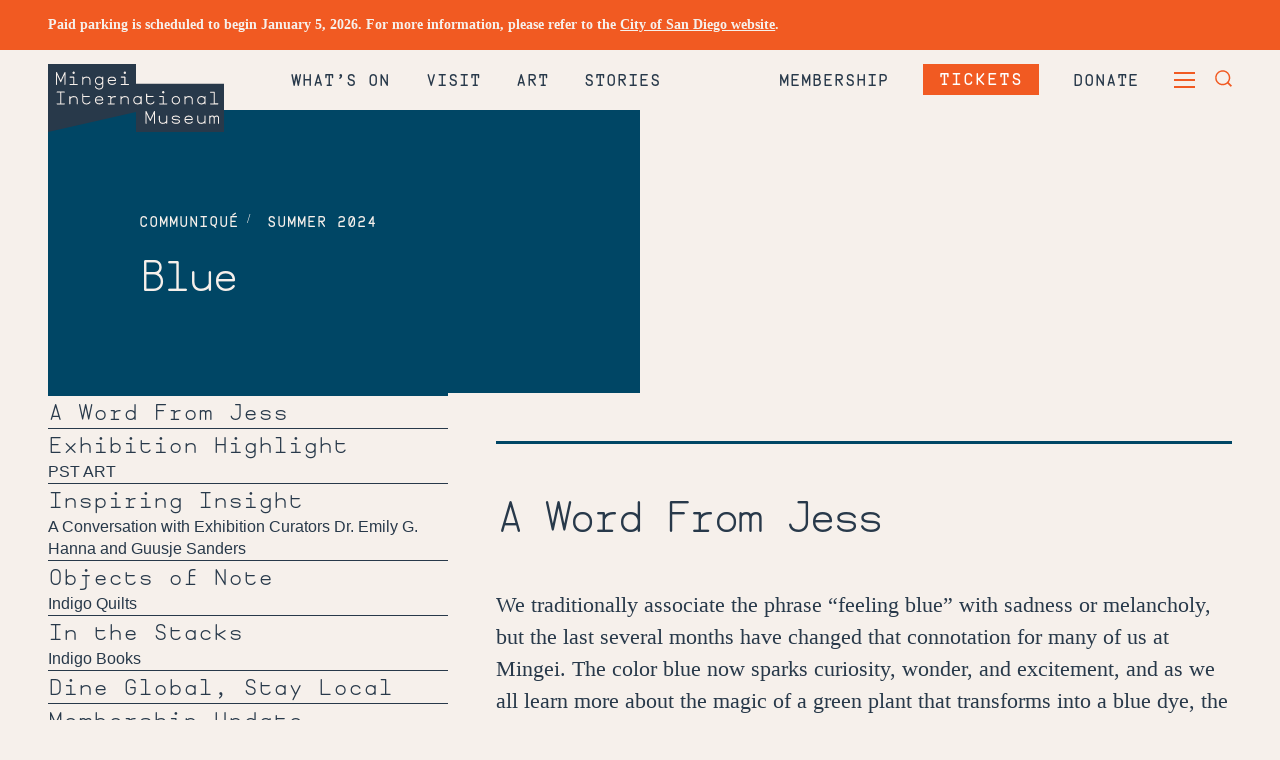

--- FILE ---
content_type: text/html; charset=UTF-8
request_url: https://mingei.org/communique/summer-2024
body_size: 30789
content:
<!DOCTYPE html>
<html xmlns="http://www.w3.org/1999/xhtml" lang="en-US" class="no-js">
<head>
			<script src="https://web.cmp.usercentrics.eu/modules/autoblocker.js"></script>
		<script id="usercentrics-cmp" src="https://web.cmp.usercentrics.eu/ui/loader.js" data-settings-id="nWHHUEZXnj8Kat" async></script>
		<script>document.documentElement.className = document.documentElement.className.replace("no-js","js");</script>
			<meta http-equiv="X-UA-Compatible" content="IE=edge">
		<meta charset="utf-8">
		<meta name="viewport" content="width=device-width, initial-scale=1.0">
		<meta name="view-transition" content="same-origin" />
				<link rel="home" href="https://mingei.org/" />
		<link rel="stylesheet" type="text/css" href="https://cloud.typography.com/616658/7087412/css/fonts.css" />
		<link href="https://mingei.org/dist/app.css?id=7980dba1ca6ef48df7ce0525eebf3217" rel="stylesheet">
		<script src="https://mingei.org/dist/app.js?id=cc4c79146236067bd548cfd26d14bfbf"></script>
		  <meta name="facebook-domain-verification" content="l74krm9o1mnv4ra2eh9a8wu47bhnmn" />
  <!-- Google Analytics (gtag.js) -->
  <script async src="https://www.googletagmanager.com/gtag/js?id=G-DXDWFNMCN3"></script>
  <script>
    window.dataLayer = window.dataLayer || [];
    function gtag(){dataLayer.push(arguments);}
    gtag('js', new Date());
    gtag('config', 'G-DXDWFNMCN3');
  </script>
  <!-- Google Tag Manager -->
    <script>(function(w,d,s,l,i){w[l]=w[l]||[];w[l].push({'gtm.start':
    new Date().getTime(),event:'gtm.js'});var f=d.getElementsByTagName(s)[0],
    j=d.createElement(s),dl=l!='dataLayer'?'&l='+l:'';j.async=true;j.src=
    'https://www.googletagmanager.com/gtm.js?id='+i+dl;f.parentNode.insertBefore(j,f);
    })(window,document,'script','dataLayer','GTM-MD8NZHKG');</script>
  <!-- End Google Tag Manager -->
  <!-- Facebook Pixel Code -->
  <script>
    !function(f,b,e,v,n,t,s)
    {if(f.fbq)return;n=f.fbq=function(){n.callMethod?
    n.callMethod.apply(n,arguments):n.queue.push(arguments)};
    if(!f._fbq)f._fbq=n;n.push=n;n.loaded=!0;n.version='2.0';
    n.queue=[];t=b.createElement(e);t.async=!0;
    t.src=v;s=b.getElementsByTagName(e)[0];
    s.parentNode.insertBefore(t,s)}(window,document,'script',
    'https://connect.facebook.net/en_US/fbevents.js');
    fbq('init', '536453531017653');
    fbq('track', 'PageView');
  </script>
  <noscript>
    <img height="1" width="1" src="https://www.facebook.com/tr?id=536453531017653&ev=PageView&noscript=1"/>
  </noscript>
  <!-- End Facebook Pixel Code -->
		<link rel="apple-touch-icon" sizes="180x180" href="/src/assets/apple-touch-icon.png">
<link rel="icon" type="image/png" sizes="32x32" href="/src/assets/favicon-32x32.png">
<link rel="icon" type="image/png" sizes="16x16" href="/src/assets/favicon-16x16.png">
<link rel="manifest" href="/src/assets/site.webmanifest">
<meta name="msapplication-TileColor" content="#da532c">
<meta name="theme-color" content="#ffffff">
		<link rel="home" href="https://mingei.org/">
<link rel="canonical" href="https://mingei.org/communique/summer-2024">
<meta property="og:url" content="https://mingei.org/communique/summer-2024"><meta name="twitter:url" content="https://mingei.org/communique/summer-2024"><meta property="og:locale" content="en-US">
<title>Summer 2024 | Mingei International Museum</title>
    <meta name="description" content="Celebrating human creativity through folk art, craft, and design.">
    <meta name="image" content="https://mingei.cdn.rygn.io/media/_1200x675_crop_center-center_none_ns/1916/placeholder.jpg?v=1755819337">
    <meta name="twitter:site" content="@MingeiMuseum">
    <meta name="twitter:card" content="summary_large_image">
    <meta property="og:title" content="Summer 2024">
    <meta property="og:description" content="Celebrating human creativity through folk art, craft, and design.">
    <meta property="og:image" content="https://mingei.cdn.rygn.io/media/_1200x630_crop_center-center_none_ns/1916/placeholder.jpg?v=1755819337">
    <meta name="twitter:title" content="Summer 2024">
    <meta name="twitter:description" content="Celebrating human creativity through folk art, craft, and design.">
    <meta name="twitter:image" content="https://mingei.cdn.rygn.io/media/_1200x600_crop_center-center_none_ns/1916/placeholder.jpg?v=1755819338">
    <meta property="og:image:type" content="image/jpeg">
    <meta property="og:image:width" content="1200">
    <meta property="og:image:height" content="630">
    
    <link rel="alternate" href="https://mingei.org/communique/summer-2024" hreflang="en-us">
    	</head>

<body class="communiqueIssues communiqueIssues-summer-2024 type-communiqueIssue logo-dark has-enhanced-nav" data-theme="light">
	  <!-- Google Tag Manager (noscript) -->
  <noscript><iframe src="https://www.googletagmanager.com/ns.html?id=GTM-MD8NZHKG"
  height="0" width="0" style="display:none;visibility:hidden"></iframe></noscript>
  <!-- End Google Tag Manager (noscript) -->
			<div class="module--announcement content" data-theme="orange">
  <p><strong>Paid parking is scheduled to begin January 5, 2026. For more information, please refer to the <a href="https://www.sandiego.gov/parking/balboapark" target="_blank" rel="noreferrer noopener">City of San Diego website</a>.</strong></p>
</div>
		<div class="site-container">
	
<a href="#main" class="assistive-text skip-link" title="Skip to content">Skip to content</a>
<header id="masthead" class="site-header" data-theme="light">
	<div class="inner">
    <a class="site-title" title="Mingei International Museum" href="/">
	<span>Mingei International Museum</span>
  <svg width="272" height="105" viewbox="0 0 272 105" fill="none" xmlns="http://www.w3.org/2000/svg">
    <path d="M272 104.932L135.992 105V74.0489L0 104.932V81.0286V0H135.992V30.6631H272V104.932Z" fill="#031E29" class="logo-bg"/>
    <path d="M12.3877 13.2987C12.3877 12.6549 12.7101 12.3161 13.0665 12.3161C13.3889 12.3161 13.7452 12.5363 13.9319 12.9429L19.6675 25.1743L25.4031 12.9429C25.5898 12.5363 25.9461 12.3161 26.2516 12.3161C26.6249 12.3161 26.9643 12.621 26.9643 13.2987V31.5441C26.9643 31.9845 26.591 32.3572 26.1498 32.3572C25.7086 32.3572 25.3352 31.9845 25.3352 31.5441V16.9579L20.4141 27.4444C20.0408 28.2914 19.3281 28.2914 18.9548 27.4444L14.0337 16.9579V31.5441C14.0337 31.9845 13.6604 32.3572 13.2192 32.3572C12.778 32.3572 12.4047 31.9845 12.4047 31.5441V13.2987H12.3877Z" fill="#F6F0EB"/>
    <path d="M40.5225 30.7309H45.3248C45.766 30.7309 46.1393 31.1036 46.1393 31.5441C46.1393 31.9845 45.766 32.3572 45.3248 32.3572H34.0572C33.616 32.3572 33.2427 31.9845 33.2427 31.5441C33.2427 31.1036 33.616 30.7309 34.0572 30.7309H38.8934V21.0746H34.0572C33.616 21.0746 33.2427 20.7019 33.2427 20.2614C33.2427 19.8209 33.616 19.4482 34.0572 19.4482H39.708C40.1492 19.4482 40.5225 19.8209 40.5225 20.2614V30.7309ZM39.708 15.3824C38.6728 15.3824 37.8583 14.5184 37.8583 13.5358C37.8583 12.4855 38.7068 11.6723 39.708 11.6723C40.7091 11.6723 41.5576 12.4855 41.5576 13.5358C41.5576 14.5184 40.7431 15.3824 39.708 15.3824Z" fill="#F6F0EB"/>
    <path d="M54.3694 21.4303C55.676 20.1597 57.5766 19.4482 59.8505 19.4482C63.9061 19.4482 65.6709 21.7522 65.6709 25.0557V31.5441C65.6709 31.9845 65.2976 32.3572 64.8564 32.3572C64.4152 32.3572 64.0419 31.9845 64.0419 31.5441V25.0557C64.0419 22.667 62.7183 21.0745 59.8674 21.0745C57.2372 21.0745 55.2009 22.1926 54.3864 24.2933V31.5271C54.3864 31.9676 54.013 32.3403 53.5718 32.3403C53.1306 32.3403 52.7573 31.9676 52.7573 31.5271V20.2444C52.7573 19.804 53.1306 19.4313 53.5718 19.4313C54.013 19.4313 54.3864 19.804 54.3864 20.2444V21.4303H54.3694Z" fill="#F6F0EB"/>
    <path d="M78.5169 37.7783H79.4332C81.775 37.7783 83.8113 36.423 83.8113 34.0005V30.4429C82.7252 31.6118 81.1471 32.3403 79.4332 32.3403H78.5169C75.2248 32.3403 72.5097 29.6297 72.5097 26.3432V25.4284C72.5097 22.1418 75.2248 19.4313 78.5169 19.4313H79.4332C81.1471 19.4313 82.7252 20.1597 83.8113 21.3287V20.2444C83.8113 19.804 84.1846 19.4313 84.6258 19.4313C85.067 19.4313 85.4403 19.804 85.4403 20.2444V34.0005C85.4403 37.287 82.8101 39.4047 79.4332 39.4047H78.5169C75.9036 39.4047 73.3752 37.6767 72.5606 35.3388C72.391 34.9322 72.6455 34.441 73.0528 34.3054C73.46 34.136 73.9521 34.3901 74.0879 34.7967C74.6818 36.5247 76.6163 37.7783 78.5169 37.7783ZM79.4332 30.7309C81.8428 30.7309 83.8113 28.7827 83.8113 26.3601V25.4453C83.8113 23.0397 81.8598 21.0745 79.4332 21.0745H78.5169C76.1072 21.0745 74.1388 23.0228 74.1388 25.4453V26.3601C74.1388 28.7657 76.0903 30.7309 78.5169 30.7309H79.4332Z" fill="#F6F0EB"/>
    <path d="M98.9308 32.3572C94.943 32.3572 92.2788 29.6128 92.2788 26.3602V25.4453C92.2788 21.9216 94.7563 19.4482 98.7441 19.4482C102.936 19.4482 105.209 21.6506 105.209 25.4453C105.209 25.9027 104.853 26.2585 104.395 26.2585H93.9079V26.3602C93.9079 28.7996 96.029 30.7309 98.9308 30.7309C101.289 30.7309 102.766 29.8161 103.597 28.7319C103.869 28.3761 104.378 28.2914 104.734 28.5625C105.091 28.8335 105.175 29.3418 104.904 29.6975C103.852 31.1036 102.002 32.3572 98.9308 32.3572ZM93.9588 24.6322H103.512C103.19 22.3282 101.476 21.0746 98.7271 21.0746C96.1308 21.0746 94.3321 22.4299 93.9588 24.6322Z" fill="#F6F0EB"/>
    <path d="M119.583 30.7309H124.385C124.826 30.7309 125.199 31.1036 125.199 31.5441C125.199 31.9845 124.826 32.3572 124.385 32.3572H113.117C112.676 32.3572 112.303 31.9845 112.303 31.5441C112.303 31.1036 112.676 30.7309 113.117 30.7309H117.954V21.0746H113.117C112.676 21.0746 112.303 20.7019 112.303 20.2614C112.303 19.8209 112.676 19.4482 113.117 19.4482H118.768C119.209 19.4482 119.583 19.8209 119.583 20.2614V30.7309ZM118.768 15.3824C117.733 15.3824 116.918 14.5184 116.918 13.5358C116.918 12.4855 117.767 11.6723 118.768 11.6723C119.769 11.6723 120.618 12.4855 120.618 13.5358C120.618 14.5184 119.803 15.3824 118.768 15.3824Z" fill="#F6F0EB"/>
    <path d="M14.0167 62.4274C13.5755 62.4274 13.2021 62.0547 13.2021 61.6143C13.2021 61.1738 13.5755 60.8011 14.0167 60.8011H18.8529V44.182H14.0167C13.5755 44.182 13.2021 43.8093 13.2021 43.3689C13.2021 42.9284 13.5755 42.5557 14.0167 42.5557H25.3182C25.7594 42.5557 26.1327 42.9284 26.1327 43.3689C26.1327 43.8093 25.7594 44.182 25.3182 44.182H20.482V60.8011H25.3182C25.7594 60.8011 26.1327 61.1738 26.1327 61.6143C26.1327 62.0547 25.7594 62.4274 25.3182 62.4274H14.0167Z" fill="#F6F0EB"/>
    <path d="M34.6004 51.5005C35.907 50.2299 37.8075 49.5184 40.0814 49.5184C44.1371 49.5184 45.9019 51.8224 45.9019 55.1259V61.6142C45.9019 62.0547 45.5286 62.4274 45.0874 62.4274C44.6462 62.4274 44.2728 62.0547 44.2728 61.6142V55.1259C44.2728 52.7372 42.9492 51.1447 40.0984 51.1447C37.4682 51.1447 35.4319 52.2628 34.6173 54.3635V61.5973C34.6173 62.0378 34.244 62.4105 33.8028 62.4105C33.3616 62.4105 32.9883 62.0378 32.9883 61.5973V50.3146C32.9883 49.8742 33.3616 49.5015 33.8028 49.5015C34.244 49.5015 34.6173 49.8742 34.6173 50.3146V51.5005H34.6004Z" fill="#F6F0EB"/>
    <path d="M60.1902 62.4274H58.7478C55.4558 62.4274 52.7407 59.7169 52.7407 56.4303V46.486C52.7407 46.0455 53.114 45.6728 53.5552 45.6728C53.9964 45.6728 54.3698 46.0455 54.3698 46.486V49.5184H63.7368C64.178 49.5184 64.5513 49.8911 64.5513 50.3316C64.5513 50.772 64.178 51.1447 63.7368 51.1447H54.3698V56.4303C54.3698 58.8359 56.3212 60.8011 58.7478 60.8011H60.1902C61.9211 60.8011 63.4144 59.7677 64.1271 58.3277C64.3137 57.9211 64.8398 57.7517 65.2131 57.955C65.6204 58.1414 65.7901 58.6665 65.5864 59.0392C64.6192 61.0213 62.5659 62.4274 60.1902 62.4274Z" fill="#F6F0EB"/>
    <path d="M79.1617 62.4274C75.1739 62.4274 72.5098 59.683 72.5098 56.4303V55.5155C72.5098 51.9918 74.9873 49.5184 78.9751 49.5184C83.1665 49.5184 85.4403 51.7207 85.4403 55.5155C85.4403 55.9729 85.084 56.3287 84.6258 56.3287H74.1388V56.4303C74.1388 58.8698 76.26 60.8011 79.1617 60.8011C81.5204 60.8011 82.9968 59.8863 83.8283 58.802C84.0998 58.4463 84.6088 58.3616 84.9652 58.6326C85.3215 58.9037 85.4064 59.4119 85.1349 59.7677C84.0828 61.1738 82.2331 62.4274 79.1617 62.4274ZM74.1897 54.7023H83.7434C83.421 52.3984 81.7071 51.1447 78.9581 51.1447C76.3618 51.1447 74.58 52.5 74.1897 54.7023Z" fill="#F6F0EB"/>
    <path d="M93.0933 62.4274C92.6521 62.4274 92.2788 62.0547 92.2788 61.6142C92.2788 61.1738 92.6521 60.8011 93.0933 60.8011H96.046V51.1447H93.0933C92.6521 51.1447 92.2788 50.772 92.2788 50.3316C92.2788 49.8911 92.6521 49.5184 93.0933 49.5184H96.8605C97.3017 49.5184 97.675 49.8911 97.675 50.3316V51.4666C98.9817 50.213 100.848 49.5184 103.139 49.5184C103.648 49.5184 104.123 49.5523 104.548 49.6539C104.989 49.7386 105.277 50.1622 105.175 50.6026C105.091 51.0431 104.666 51.3311 104.225 51.2294C103.903 51.1786 103.546 51.1447 103.139 51.1447C100.509 51.1447 98.4726 52.2628 97.675 54.3466V60.8011H102.511C102.952 60.8011 103.326 61.1738 103.326 61.6142C103.326 62.0547 102.952 62.4274 102.511 62.4274H93.0933Z" fill="#F6F0EB"/>
    <path d="M113.66 51.5005C114.967 50.2299 116.868 49.5184 119.141 49.5184C123.197 49.5184 124.962 51.8224 124.962 55.1259V61.6142C124.962 62.0547 124.589 62.4274 124.147 62.4274C123.706 62.4274 123.333 62.0547 123.333 61.6142V55.1259C123.333 52.7372 122.009 51.1447 119.158 51.1447C116.528 51.1447 114.492 52.2628 113.677 54.3635V61.5973C113.677 62.0378 113.304 62.4105 112.863 62.4105C112.422 62.4105 112.048 62.0378 112.048 61.5973V50.3146C112.048 49.8742 112.422 49.5015 112.863 49.5015C113.304 49.5015 113.677 49.8742 113.677 50.3146V51.5005H113.66Z" fill="#F6F0EB"/>
    <path d="M144.731 61.6142C144.731 62.0547 144.358 62.4274 143.916 62.4274C143.475 62.4274 143.102 62.0547 143.102 61.6142V60.53C142.016 61.699 140.438 62.4274 138.724 62.4274H137.807C134.515 62.4274 131.8 59.7169 131.8 56.4303V55.5155C131.8 52.229 134.515 49.5184 137.807 49.5184H138.724C140.438 49.5184 142.016 50.2469 143.102 51.4158V50.3316C143.102 49.8911 143.475 49.5184 143.916 49.5184C144.358 49.5184 144.731 49.8911 144.731 50.3316V61.6142ZM143.102 55.5155C143.102 53.1099 141.15 51.1447 138.724 51.1447H137.807C135.398 51.1447 133.429 53.0929 133.429 55.5155V56.4303C133.429 58.8359 135.381 60.8011 137.807 60.8011H138.724C141.133 60.8011 143.102 58.8529 143.102 56.4303V55.5155Z" fill="#F6F0EB"/>
    <path d="M159.019 62.4274H157.576C154.284 62.4274 151.569 59.7169 151.569 56.4303V46.486C151.569 46.0455 151.943 45.6728 152.384 45.6728C152.825 45.6728 153.198 46.0455 153.198 46.486V49.5184H162.565C163.007 49.5184 163.38 49.8911 163.38 50.3316C163.38 50.772 163.007 51.1447 162.565 51.1447H153.198V56.4303C153.198 58.8359 155.15 60.8011 157.576 60.8011H159.019C160.75 60.8011 162.243 59.7677 162.956 58.3277C163.142 57.9211 163.668 57.7517 164.042 57.955C164.449 58.1414 164.619 58.6665 164.415 59.0392C163.448 61.0213 161.395 62.4274 159.019 62.4274Z" fill="#F6F0EB"/>
    <path d="M178.89 60.8011H183.692C184.134 60.8011 184.507 61.1738 184.507 61.6142C184.507 62.0547 184.134 62.4274 183.692 62.4274H172.425C171.984 62.4274 171.61 62.0547 171.61 61.6142C171.61 61.1738 171.984 60.8011 172.425 60.8011H177.261V51.1447H172.425C171.984 51.1447 171.61 50.772 171.61 50.3316C171.61 49.8911 171.984 49.5184 172.425 49.5184H178.076C178.517 49.5184 178.89 49.8911 178.89 50.3316V60.8011ZM178.076 45.4526C177.041 45.4526 176.226 44.5886 176.226 43.606C176.226 42.5557 177.074 41.7425 178.076 41.7425C179.077 41.7425 179.925 42.5557 179.925 43.606C179.925 44.5886 179.111 45.4526 178.076 45.4526Z" fill="#F6F0EB"/>
    <path d="M197.098 49.5184H198.014C201.306 49.5184 204.021 52.229 204.021 55.5155V56.4303C204.021 59.7169 201.306 62.4274 198.014 62.4274H197.098C193.806 62.4274 191.091 59.7169 191.091 56.4303V55.5155C191.108 52.229 193.823 49.5184 197.098 49.5184ZM192.737 56.4303C192.737 58.8359 194.688 60.8011 197.115 60.8011H198.031C200.441 60.8011 202.409 58.8529 202.409 56.4303V55.5155C202.409 53.1099 200.458 51.1447 198.031 51.1447H197.115C194.705 51.1447 192.737 53.0929 192.737 55.5155V56.4303Z" fill="#F6F0EB"/>
    <path d="M212.489 51.5005C213.796 50.2299 215.696 49.5184 217.97 49.5184C222.026 49.5184 223.791 51.8224 223.791 55.1259V61.6142C223.791 62.0547 223.417 62.4274 222.976 62.4274C222.535 62.4274 222.162 62.0547 222.162 61.6142V55.1259C222.162 52.7372 220.838 51.1447 217.987 51.1447C215.357 51.1447 213.321 52.2628 212.506 54.3635V61.5973C212.506 62.0378 212.133 62.4105 211.691 62.4105C211.25 62.4105 210.877 62.0378 210.877 61.5973V50.3146C210.877 49.8742 211.25 49.5015 211.691 49.5015C212.133 49.5015 212.506 49.8742 212.506 50.3146V51.5005H212.489Z" fill="#F6F0EB"/>
    <path d="M243.56 61.6142C243.56 62.0547 243.187 62.4274 242.745 62.4274C242.304 62.4274 241.931 62.0547 241.931 61.6142V60.53C240.845 61.699 239.267 62.4274 237.553 62.4274H236.636C233.344 62.4274 230.629 59.7169 230.629 56.4303V55.5155C230.629 52.229 233.344 49.5184 236.636 49.5184H237.553C239.267 49.5184 240.845 50.2469 241.931 51.4158V50.3316C241.931 49.8911 242.304 49.5184 242.745 49.5184C243.187 49.5184 243.56 49.8911 243.56 50.3316V61.6142ZM241.931 55.5155C241.931 53.1099 239.979 51.1447 237.553 51.1447H236.636C234.227 51.1447 232.258 53.0929 232.258 55.5155V56.4303C232.258 58.8359 234.21 60.8011 236.636 60.8011H237.553C239.962 60.8011 241.931 58.8529 241.931 56.4303V55.5155Z" fill="#F6F0EB"/>
    <path d="M251.213 62.4274C250.772 62.4274 250.398 62.0547 250.398 61.6143C250.398 61.1738 250.772 60.8011 251.213 60.8011H256.049V44.3853H251.213C250.772 44.3853 250.398 44.0126 250.398 43.5721C250.398 43.1317 250.772 42.759 251.213 42.759H256.864C257.305 42.759 257.678 43.1317 257.678 43.5721V60.7841H262.514C262.956 60.7841 263.329 61.1568 263.329 61.5973C263.329 62.0378 262.956 62.4105 262.514 62.4105H251.213V62.4274Z" fill="#F6F0EB"/>
    <path d="M150.755 73.4391C150.755 72.7953 151.077 72.4565 151.434 72.4565C151.756 72.4565 152.112 72.6767 152.299 73.0833L158.035 85.3147L163.77 73.0833C163.957 72.6767 164.313 72.4565 164.619 72.4565C164.992 72.4565 165.331 72.7614 165.331 73.4391V91.6845C165.331 92.1249 164.958 92.4976 164.517 92.4976C164.076 92.4976 163.702 92.1249 163.702 91.6845V77.0983L158.781 87.5848C158.408 88.4318 157.695 88.4318 157.322 87.5848L152.401 77.0983V91.6845C152.401 92.1249 152.028 92.4976 151.586 92.4976C151.145 92.4976 150.772 92.1249 150.772 91.6845V73.4391H150.755Z" fill="#F6F0EB"/>
    <path d="M182.64 90.6002C181.367 91.82 179.551 92.4976 177.345 92.4976C173.358 92.4976 171.338 89.7871 171.338 86.5005V80.4018C171.338 79.9613 171.712 79.5886 172.153 79.5886C172.594 79.5886 172.967 79.9613 172.967 80.4018V86.5005C172.967 88.9061 174.427 90.8713 177.345 90.8713C179.891 90.8713 181.859 89.7532 182.64 87.6694V80.4018C182.64 79.9613 183.013 79.5886 183.454 79.5886C183.896 79.5886 184.269 79.9613 184.269 80.4018V91.6844C184.269 92.1249 183.896 92.4976 183.454 92.4976C183.013 92.4976 182.64 92.1249 182.64 91.6844V90.6002Z" fill="#F6F0EB"/>
    <path d="M197.709 90.8713C200.458 90.8713 202.409 90.0243 202.409 88.5673C202.409 87.0257 200.203 86.7716 197.573 86.7546C192.279 86.6699 191.295 85.1283 191.295 83.3156C191.295 81.4521 192.924 79.6056 197.437 79.6056C200.865 79.6056 202.681 80.5543 203.801 82.2822C204.038 82.638 203.937 83.1462 203.563 83.4003C203.207 83.6375 202.698 83.5359 202.443 83.1632C201.544 81.8079 200.051 81.2319 197.437 81.2319C194.892 81.2319 192.924 81.9434 192.924 83.3156C192.924 84.637 194.773 85.1114 197.573 85.1283C202.596 85.213 204.038 86.4836 204.038 88.5673C204.038 90.5155 202.358 92.4976 197.709 92.4976C194.044 92.4976 191.702 90.7019 191.159 89.1433C190.989 88.7367 191.244 88.2455 191.651 88.1099C192.058 87.9405 192.55 88.1946 192.686 88.6012C193.11 89.7871 195.062 90.8713 197.709 90.8713Z" fill="#F6F0EB"/>
    <path d="M217.529 92.4976C213.541 92.4976 210.877 89.7532 210.877 86.5005V85.5857C210.877 82.062 213.354 79.5886 217.342 79.5886C221.534 79.5886 223.808 81.7909 223.808 85.5857C223.808 86.0431 223.451 86.3989 222.993 86.3989H212.506V86.5005C212.506 88.94 214.627 90.8713 217.529 90.8713C219.888 90.8713 221.364 89.9565 222.195 88.8723C222.467 88.5165 222.976 88.4318 223.332 88.7028C223.689 88.9739 223.774 89.4821 223.502 89.8379C222.433 91.244 220.583 92.4976 217.529 92.4976ZM212.557 84.7726H222.111C221.788 82.4686 220.074 81.215 217.325 81.215C214.729 81.215 212.93 82.5702 212.557 84.7726Z" fill="#F6F0EB"/>
    <path d="M241.931 90.6002C240.658 91.82 238.842 92.4976 236.636 92.4976C232.649 92.4976 230.629 89.7871 230.629 86.5005V80.4018C230.629 79.9613 231.003 79.5886 231.444 79.5886C231.885 79.5886 232.258 79.9613 232.258 80.4018V86.5005C232.258 88.9061 233.718 90.8713 236.636 90.8713C239.182 90.8713 241.15 89.7532 241.931 87.6694V80.4018C241.931 79.9613 242.304 79.5886 242.745 79.5886C243.187 79.5886 243.56 79.9613 243.56 80.4018V91.6844C243.56 92.1249 243.187 92.4976 242.745 92.4976C242.304 92.4976 241.931 92.1249 241.931 91.6844V90.6002Z" fill="#F6F0EB"/>
    <path d="M253.843 79.5886C255.099 79.5886 256.321 79.8258 257.016 80.9778C257.933 79.9444 259.375 79.5886 260.546 79.5886C262.48 79.5886 264.381 80.2154 264.381 83.7052V91.6844C264.381 92.1249 264.008 92.4976 263.567 92.4976C263.125 92.4976 262.752 92.1249 262.752 91.6844V83.7052C262.752 81.7062 261.717 81.2149 260.546 81.2149C259.409 81.2149 257.661 81.6723 257.661 83.7052C257.661 83.79 257.661 83.8408 257.627 83.8916V91.6675C257.627 92.108 257.254 92.4807 256.813 92.4807C256.372 92.4807 255.998 92.108 255.998 91.6675V83.6883C255.998 81.6893 254.997 81.198 253.826 81.198C252.689 81.198 250.924 81.6554 250.924 83.6883V91.6675C250.924 92.108 250.551 92.4807 250.11 92.4807C249.669 92.4807 249.295 92.108 249.295 91.6675V80.3848C249.295 79.9444 249.669 79.5717 250.11 79.5717C250.551 79.5717 250.924 79.9444 250.924 80.3848C251.841 79.8088 252.927 79.5886 253.843 79.5886Z" fill="#F6F0EB"/>
  </svg>
</a>    <div>
        <nav class="site-navigation top-level-navigation">
  <ul>
          <li >
        <a href="https://mingei.org/whats-on">What’s On</a>
      </li>
          <li >
        <a href="https://mingei.org/visit">Visit</a>
      </li>
          <li >
        <a href="https://mingei.org/art">Art</a>
      </li>
          <li >
        <a href="https://mingei.org/stories">Stories</a>
      </li>
      </ul>
</nav>
        <nav class="site-navigation support-navigation">
  <ul>
          <li >
        <a href="https://mingei.org/membership" class="">Membership</a>
      </li>
          <li >
        <a href="http://47676.blackbaudhosting.com/47676/tickets?tab=3&amp;txobjid=d3317b0e-bfd4-4409-b2a4-452a5c09c731" class="button is-primary">Tickets</a>
      </li>
          <li >
        <a href="https://host.nxt.blackbaud.com/adaptive-donor-form/?formId=9fbd64f2-6825-4ed5-a608-3effeb981244&amp;envid=p-udmyi0kIxEW0Yo7W_RY2Rg&amp;zone=usa" class="">Donate</a>
      </li>
      </ul>
  <div class="nav-functions">
    <button id="menu-toggle" class="unstyled menu-toggle" aria-expanded="false">
      <span></span>
      <span></span>
      <span></span>
      <span class="visuallyhidden">Toggle Main Menu</span>
    </button>
    <button id="search-toggle" class="unstyled search-toggle" aria-expanded="false">
      <span class="open-trigger">
        <svg xmlns="http://www.w3.org/2000/svg" viewbox="0 0 95 94">
          <g class="logo-primary-color">
            <path d="M43 85.2C19.8 85.2.8 66.3.8 43 .8 19.8 19.7.8 43 .8 66.2.8 85.2 19.7 85.2 43c0 23.3-18.9 42.2-42.2 42.2zm-.1-76.4C24.076 8.8 8.8 24.076 8.8 42.9S24.076 77 42.9 77 77 61.724 77 42.9 61.724 8.8 42.9 8.8z"/>
            <path d="M73.071 65l21.92 21.92-7.07 7.072L66 72.072z"/>
          </g>
        </svg>
      </span>
      <span class="close-trigger">
        <span></span>
        <span></span>
        <span></span>
      </span>
      <span class="visuallyhidden">Toggle Search Form</span>
    </button>
  </div>
</nav>
 
    </div>
	</div>
</header>

<nav class="site-navigation full-navigation" data-text-theme="light">
  <ul>
    
      <li class=" has-children">
        <a  href="https://mingei.org/whats-on">What’s On</a>
                  <ul>
                      <li>
              <a href="https://mingei.org/events">Events</a>
            </li>
                      <li>
              <a href="https://mingei.org/exhibitions">Exhibitions</a>
            </li>
                    </ul>
              </li>
    
      <li class=" has-children">
        <a  href="https://mingei.org/visit">Visit</a>
                  <ul>
                      <li>
              <a href="https://mingei.org/visit/shop-mingei">Shop Mingei</a>
            </li>
                      <li>
              <a href="https://mingei.org/visit/tours">School Tours</a>
            </li>
                      <li>
              <a href="https://mingei.org/visit/event-rentals">Event Rentals</a>
            </li>
                      <li>
              <a href="https://mingei.org/visit/visitor-guidelines">Community Guidelines</a>
            </li>
                      <li>
              <a href="https://mingei.org/visit/artifact">ARTIFACT at Mingei</a>
            </li>
                      <li>
              <a href="https://mingei.org/visit/craft-café">CRAFT CAFÉ</a>
            </li>
                      <li>
              <a href="https://mingei.org/visit/parking-faq">Parking FAQ</a>
            </li>
                    </ul>
              </li>
    
      <li class=" has-children">
        <a  href="https://mingei.org/art">Art</a>
                  <ul>
                      <li>
              <a href="https://mingei.org/exhibitions">Exhibitions</a>
            </li>
                      <li>
              <a href="https://mingei.org/art">Explore Our Collections</a>
            </li>
                      <li>
              <a href="https://mingei.org/art/library">Art Reference Library</a>
            </li>
                      <li>
              <a href="https://mingei.org/art/objects-of-note">Objects of Note</a>
            </li>
                    </ul>
              </li>
    
      <li class=" ">
        <a  href="https://mingei.org/stories">Stories</a>
              </li>
    
      <li class=" has-children">
        <a  href="https://mingei.org/learn">Programs</a>
                  <ul>
                      <li>
              <a href="https://mingei.org/learn/educators">Tools for Educators</a>
            </li>
                      <li>
              <a href="https://mingei.org/learn/community-programs">Community Programs</a>
            </li>
                      <li>
              <a href="https://mingei.org/learn/san-diego-design-week">San Diego Design Week</a>
            </li>
                    </ul>
              </li>
    
      <li class=" has-children">
        <a  href="https://mingei.org/about">About</a>
                  <ul>
                      <li>
              <a href="https://mingei.org/about/mission">Mission and Vision</a>
            </li>
                      <li>
              <a href="https://mingei.org/about/history-of-mingei">History</a>
            </li>
                      <li>
              <a href="https://mingei.org/about/financials">Financials</a>
            </li>
                      <li>
              <a href="https://mingei.org/about/board">Board of Trustees</a>
            </li>
                      <li>
              <a href="https://mingei.org/about/staff">Staff</a>
            </li>
                      <li>
              <a href="https://mingei.org/about/pressroom">Press Room</a>
            </li>
                      <li>
              <a href="https://mingei.org/about/careers">Careers</a>
            </li>
                    </ul>
              </li>
    
      <li class=" ">
        <a  href="https://mingei.org/membership">Membership</a>
              </li>
    
      <li class=" ">
        <a  href="https://mingei.org/communique">Communiqué</a>
              </li>
    
      <li class=" has-children">
        <a  href="https://mingei.org/donate">Donate</a>
                  <ul>
                      <li>
              <a href="https://mingei.org/donate/individual-giving">Personal Giving</a>
            </li>
                      <li>
              <a href="https://mingei.org/donate/corporate-sponsors">Corporate Sponsors</a>
            </li>
                      <li>
              <a href="https://mingei.org/donate/volunteer">Volunteers</a>
            </li>
                    </ul>
              </li>
    
      <li class=" ">
        <a  href="https://mingei.org/transformation">Transformation</a>
              </li>
      </ul>
</nav>
<form id="searchform" class="searchform" action="/search" aria-hidden="true">
	<div class="inner">
		<label for="searchInput" class="visuallyhidden">Search</label>
		<input id="searchInput" type="text" name="q" placeholder="Search for keywords" tabindex="1" id="search">
		<label for="searchFormSubmit">
			<input class="unstyled" id="searchFormSubmit" type="submit" value="Search">
			<span>
				<span>Let's Go</span>
				<span class="read-more">
					<svg xmlns="http://www.w3.org/2000/svg" viewbox="0 0 34 9">
						<g stroke="#F15A22" stroke-width="1.5" fill="none" fill-rule="evenodd" stroke-linecap="round" stroke-linejoin="round">
							<path d="M32.354 4.5H1.208M29.024 1l3.33 3.45-3.33 3.448"/>
						</g>
					</svg>
				</span>
			</span>
		</label>
	</div>
</form>

	<main id="main">
		
      <style>:root { --issue-theme-color: #004665}</style>
  
      <div class="banner banner--issue" data-text-theme="light">
  <div class="banner--issue__content">
    <ul class="breadcrumbs">
      <li>
              <a href="https://mingei.org/communique">Communiqué</a>
          </li>
      <li>
              <span>Summer 2024</span>
          </li>
  </ul>      <h1 class="heading-1">
              Blue
          </h1>
      </div>
  <div class="banner--issue__image">
      <figure class="image ">
    <img
      src="https://mingei.cdn.rygn.io/media/Communiqué/Communiqué-Summer-2024/_1400x1600_crop_center-center_none_ns/communique-summer-2024-1400x1600-text.jpg?v=1755826295"
      alt=""
      class="image "
              srcset="https://mingei.cdn.rygn.io/media/Communiqué/Communiqué-Summer-2024/_500x572_crop_center-center_none_ns/communique-summer-2024-1400x1600-text.jpg?v=1755826295 500w, https://mingei.cdn.rygn.io/media/Communiqué/Communiqué-Summer-2024/_700x800_crop_center-center_none_ns/communique-summer-2024-1400x1600-text.jpg?v=1755826295 700w, https://mingei.cdn.rygn.io/media/Communiqué/Communiqué-Summer-2024/_900x1029_crop_center-center_none_ns/communique-summer-2024-1400x1600-text.jpg?v=1755826296 900w, https://mingei.cdn.rygn.io/media/Communiqué/Communiqué-Summer-2024/_1200x1372_crop_center-center_none_ns/communique-summer-2024-1400x1600-text.jpg?v=1755826296 1200w"
                          loading="lazy"
                    width="1400"
                    height="1600"
                />
      </figure>
  </div>
</div>    <section class="primary-content">
    <div class="interior-sidebar">
      <rg-sidebar-nav class="sidebar-nav is-desktop-only">
  <ul class="sidebar-nav__inner">
      <li
      >
    <a
      href="#a-word-from-jess"
      target="_self"
                >
      A Word From&nbsp;Jess
          </a>
  </li>
  <li
      >
    <a
      href="#pst-art"
      target="_self"
                >
      Exhibition Highlight
              <span>PST ART</span>
          </a>
  </li>
  <li
      >
    <a
      href="#a-conversation-w"
      target="_self"
                >
      Inspiring Insight
              <span>A Conversation with Exhibition Curators Dr. Emily G. Hanna and Guusje Sanders</span>
          </a>
  </li>
  <li
      >
    <a
      href="#indigo-quilts"
      target="_self"
                >
      Objects of&nbsp;Note
              <span>Indigo Quilts</span>
          </a>
  </li>
  <li
      >
    <a
      href="#indigo-books"
      target="_self"
                >
      In the&nbsp;Stacks
              <span>Indigo Books</span>
          </a>
  </li>
  <li
      >
    <a
      href="#dine-global-stay"
      target="_self"
                >
      Dine Global, Stay&nbsp;Local
          </a>
  </li>
  <li
      >
    <a
      href="#new-rates-exclus"
      target="_self"
                >
      Membership Update
              <span>New Rates &amp; Exclusive Opportunities</span>
          </a>
  </li>
  <li
      >
    <a
      href="#welcoming-jennif"
      target="_self"
                >
      A New Era of&nbsp;Leadership
              <span>Welcoming Jennifer Findley</span>
          </a>
  </li>
  <li
      >
    <a
      href="#calendar-of-even"
      target="_self"
                >
      Calendar of&nbsp;Events
          </a>
  </li>
  <li
      >
    <a
      href="#donors-of-note"
      target="_self"
                >
      Our Supporters
              <span>Donors of Note</span>
          </a>
  </li>
  </ul>
</rg-sidebar-nav>

<div class="sidebar-nav is-mobile-only">
  <rg-subnavigation>
    <div class="dropdown-wrapper">
      <button click-trigger="openSubnav" class="unstyled nav-toggle">
        <span>
          Explore The Issue
          <div class="icon-wrapper">
  <svg class="icon icon--disclosure" width="10" height="5" viewBox="0 0 10 5" fill="none" xmlns="http://www.w3.org/2000/svg">
    <path d="M1.00037 1L4.81036 4.17342L8.61035 1" stroke="#000000" stroke-miterlimit="10" stroke-linecap="round" stroke-linejoin="round"/>
  </svg>
</div>        </span>
      </button>
      <rg-expand-transition height="auto" class="menu-transition">
        <ul class="sidebar-nav__inner">
            <li
      >
    <a
      href="#a-word-from-jess"
      target="_self"
                >
      A Word From&nbsp;Jess
          </a>
  </li>
  <li
      >
    <a
      href="#pst-art"
      target="_self"
                >
      Exhibition Highlight
              <span>PST ART</span>
          </a>
  </li>
  <li
      >
    <a
      href="#a-conversation-w"
      target="_self"
                >
      Inspiring Insight
              <span>A Conversation with Exhibition Curators Dr. Emily G. Hanna and Guusje Sanders</span>
          </a>
  </li>
  <li
      >
    <a
      href="#indigo-quilts"
      target="_self"
                >
      Objects of&nbsp;Note
              <span>Indigo Quilts</span>
          </a>
  </li>
  <li
      >
    <a
      href="#indigo-books"
      target="_self"
                >
      In the&nbsp;Stacks
              <span>Indigo Books</span>
          </a>
  </li>
  <li
      >
    <a
      href="#dine-global-stay"
      target="_self"
                >
      Dine Global, Stay&nbsp;Local
          </a>
  </li>
  <li
      >
    <a
      href="#new-rates-exclus"
      target="_self"
                >
      Membership Update
              <span>New Rates &amp; Exclusive Opportunities</span>
          </a>
  </li>
  <li
      >
    <a
      href="#welcoming-jennif"
      target="_self"
                >
      A New Era of&nbsp;Leadership
              <span>Welcoming Jennifer Findley</span>
          </a>
  </li>
  <li
      >
    <a
      href="#calendar-of-even"
      target="_self"
                >
      Calendar of&nbsp;Events
          </a>
  </li>
  <li
      >
    <a
      href="#donors-of-note"
      target="_self"
                >
      Our Supporters
              <span>Donors of Note</span>
          </a>
  </li>
        </ul>
      </rg-expand-transition>
    </div>
  </rg-subnavigation>
</div>
    </div>
    <div class="content-blocks">
          <div class="content-block content-block--heading content-block--heading--align-left content-block--heading--issue-heading">
			<span class="scroll-anchor" id="a-word-from-jess"></span>
		<div class="inner">
							  <h2 class="heading-1">
              A Word From&nbsp;Jess
          </h2>
					</div>
</div>
          <section class="content-block content-block--rich-text text-column text-columns-1 no-promo">
	<div class="content">
  <p>We traditionally associate the phrase “feeling blue” with sadness or melancholy, but the last several months have changed that connotation for many of us at Mingei. The color blue now sparks curiosity, wonder, and excitement, and as we all learn more about the magic of a green plant that transforms into a blue dye, the number of questions and objects and ideas to explore seems as deep and alluring as a vat of indigo. </p>
<p>Now, we’re inviting you to dive in with us! Throughout the summer, as we embark on the final design and installation of the exhibition <strong><em><a href="https://mingei.org/exhibitions/blue-gold">Blue Gold: The Art and Science of Indigo</a></em></strong>, you’ll have the opportunity for hands-on experimentation with natural dye through a series of workshops held at the Museum. For an in-depth conversation about natural indigo, don’t miss the September Art Break with Carmen Artigas, a designer and champion for environmental sustainability in the fashion industry. At the end of the month, observe the oxidation process – that “wow” moment when indigo dye converts from green to rich blue. Our favorite local textile artist, Sarah Winston, will show us how it’s done! Keep an eye on our calendar for upcoming programming dates.</p>
</div>	</section>          <div class="content-block content-block--single-image content-block--single-image--layout-fullWidth">
	  <figure class="image ">
    <img
      src="https://mingei.cdn.rygn.io/media/Communiqué/Communiqué-Summer-2024/_2400x1600_xl_center-center_none_ns/indigo-dyeing-workshop-sarah-winston-26.jpg?v=1755826309"
      alt=""
      class="image is-clipped clipped-two"
              srcset="https://mingei.cdn.rygn.io/media/Communiqué/Communiqué-Summer-2024/_500x334_xl_center-center_none_ns/indigo-dyeing-workshop-sarah-winston-26.jpg?v=1755826309 500w, https://mingei.cdn.rygn.io/media/Communiqué/Communiqué-Summer-2024/_700x467_xl_center-center_none_ns/indigo-dyeing-workshop-sarah-winston-26.jpg?v=1755826310 700w, https://mingei.cdn.rygn.io/media/Communiqué/Communiqué-Summer-2024/_900x600_xl_center-center_none_ns/indigo-dyeing-workshop-sarah-winston-26.jpg?v=1755826310 900w, https://mingei.cdn.rygn.io/media/Communiqué/Communiqué-Summer-2024/_1200x800_xl_center-center_none_ns/indigo-dyeing-workshop-sarah-winston-26.jpg?v=1755826310 1200w"
                          loading="lazy"
                    width="2400"
                    height="1600"
                />
      </figure>
</div>
          <section class="content-block content-block--rich-text text-column text-columns-1 no-promo">
	<div class="content">
  <p>Of course at the heart of the indigo story is the exhibition itself. <strong><em>Blue Gold</em></strong> will open with a member celebration on September 13th, and we’ll be ready to party! It will be a thrill to reopen our gallery doors and reveal the show. Chief curator Dr. Emily Hanna and curator Guusje Sanders have been immersed in a checklist of indigo objects, ranging from the ancient to the contemporary. We’ll be featuring scores of pieces from our permanent collection, as well as new work by Porfirio Gutiérrez, Christina Kim, Shelly Jyoti and others. </p>
<p>We hope you find an entry point – something to engage with that sparks your imagination and curiosity whether it’s a library book, a collaborative craft project, or even finding your favorite flavor of iced tea in the café. Everything from the artwork to the food menu changes regularly, but you will consistently find a warm welcome and, beginning in September, an abundance of the color blue! <br /></p>
<p> </p>
<p>Enjoy the summer. I hope you will spend some of it with us at the Museum!<br /></p>
<p>Jessica Hanson York <br />Executive Director &amp; CEO</p>
</div>	</section>          <div class="content-block content-block--heading content-block--heading--align-left content-block--heading--issue-heading">
			<span class="scroll-anchor" id="pst-art"></span>
		<div class="inner">
					  <span class="overline">
              Exhibition Highlight
          </span>
							  <h2 class="heading-1">
              <span class="caps">PST</span> <span class="caps">ART</span>
          </h2>
					</div>
</div>
          <section class="content-block content-block--rich-text text-column text-columns-1 no-promo">
	<div class="content">
  <p>Southern California's landmark arts event, PST ART, returns in September 2024 with over 60 exhibitions from museums and other institutions, exploring the intersections of art and science, both past and present. PST ART is a Getty initiative, and its latest edition, PST ART: <em>Art &amp; Science Collide</em>, will feature exhibitions on subjects ranging from ancient cosmologies to Indigenous sci-fi, and from environmental justice to artificial intelligence, involving dozens of cultural, scientific, and community organizations.</p>
</div>	</section>          <div class="content-block content-block--multiple-images content-block--multiple-images--layout-two-up">
			  <figure class="image ">
    <img
      src="https://mingei.cdn.rygn.io/media/Communiqué/Communiqué-Summer-2024/_800x800_crop_center-center_none_ns/pst-1080x1080-1.png?v=1755826302"
      alt=""
      class="image is-clipped clipped-one"
              srcset="https://mingei.cdn.rygn.io/media/Communiqué/Communiqué-Summer-2024/_500x500_crop_center-center_none_ns/pst-1080x1080-1.png?v=1755826302 500w, https://mingei.cdn.rygn.io/media/Communiqué/Communiqué-Summer-2024/_700x700_crop_center-center_none_ns/pst-1080x1080-1.png?v=1755826303 700w, https://mingei.cdn.rygn.io/media/Communiqué/Communiqué-Summer-2024/_900x900_crop_center-center_none_ns/pst-1080x1080-1.png?v=1755826303 900w, https://mingei.cdn.rygn.io/media/Communiqué/Communiqué-Summer-2024/_1200x1200_crop_center-center_none_ns/pst-1080x1080-1.png?v=1755826303 1200w"
                          loading="lazy"
                    width="800"
                    height="800"
                />
      </figure>
			  <figure class="image ">
    <img
      src="https://mingei.cdn.rygn.io/media/Communiqué/Communiqué-Summer-2024/_800x800_crop_center-center_none_ns/bg-1080x1080.jpg?v=1755826304"
      alt=""
      class="image is-clipped clipped-one-alt"
              srcset="https://mingei.cdn.rygn.io/media/Communiqué/Communiqué-Summer-2024/_500x500_crop_center-center_none_ns/bg-1080x1080.jpg?v=1755826304 500w, https://mingei.cdn.rygn.io/media/Communiqué/Communiqué-Summer-2024/_700x700_crop_center-center_none_ns/bg-1080x1080.jpg?v=1755826304 700w, https://mingei.cdn.rygn.io/media/Communiqué/Communiqué-Summer-2024/_900x900_crop_center-center_none_ns/bg-1080x1080.jpg?v=1755826305 900w, https://mingei.cdn.rygn.io/media/Communiqué/Communiqué-Summer-2024/_1200x1200_crop_center-center_none_ns/bg-1080x1080.jpg?v=1755826305 1200w"
                          loading="lazy"
                    width="800"
                    height="800"
                />
      </figure>
	</div>          <section class="content-block content-block--rich-text text-column text-columns-1 no-promo">
	<div class="content">
  <p><em>Art &amp; Science Collid</em>e aims to share groundbreaking research, create memorable public experiences, and offer new perspectives on our complex world. As part of this initiative, <strong><em>Blue Gold</em></strong> addresses the intertwined histories of art and science through the lens of indigo.</p>
<p>Other institutions in the San Diego region also participating in PST ART include Birch Aquarium, The Museum of Contemporary Art San Diego, La Jolla Historical Society, San Diego Public Library Gallery, The New Children’s Museum, and The San Diego Museum of Art. Learn more about all participating institutions at <a href="https://pst.art/en/">pst.art</a>. <br /></p>
</div>	</section>          	<div class="content-block content-block--events-feed has-carousel">
		<div class="inner">
							<h2 class="heading-2 section-heading">Public Programming</h2>
						<div class="content-block--events-feed__carousel swiper">
				<div class="content-block--events-feed__swiper-nav">
					<button class="unstyled swiper-button swiper-button-next">
						<svg xmlns="http://www.w3.org/2000/svg" viewBox="0 0 60 15">
						<g stroke="#F15A22" stroke-width="1.5" fill="none" fill-rule="evenodd" stroke-linecap="round" stroke-linejoin="round">
							<path d="M1.19 7.5h57.426M7.331 14l-6.14-6.405 6.14-6.406"/>
						</g>
						</svg>
					</button>
					<button class="unstyled swiper-button swiper-button-prev">
						<svg xmlns="http://www.w3.org/2000/svg" viewBox="0 0 60 15">
						<g stroke="#F15A22" stroke-width="1.5" fill="none" fill-rule="evenodd" stroke-linecap="round" stroke-linejoin="round">
							<path d="M1.19 7.5h57.426M7.331 14l-6.14-6.405 6.14-6.406"/>
						</g>
						</svg>
					</button>
				</div>
				<div class="swiper-wrapper">
											<div class="swiper-slide">
							<div class="event-card">
  <a href="https://mingei.org/events/lecture/art-break-19">
      <figure class="image ">
    <img
      src="https://mingei.cdn.rygn.io/media/_900x900_crop_center-center_none_ns/josh-03_full_attmAtpxQ4NU07bCk.jpg?v=1758825008"
      alt=""
      class="image "
              srcset="https://mingei.cdn.rygn.io/media/_500x500_crop_center-center_none_ns/josh-03_full_attmAtpxQ4NU07bCk.jpg?v=1758825010 500w, https://mingei.cdn.rygn.io/media/_700x700_crop_center-center_none_ns/josh-03_full_attmAtpxQ4NU07bCk.jpg?v=1758825009 700w, https://mingei.cdn.rygn.io/media/_900x900_crop_center-center_none_ns/josh-03_full_attmAtpxQ4NU07bCk.jpg?v=1758825008 900w, https://mingei.cdn.rygn.io/media/_1200x1200_crop_center-center_none_ns/josh-03_full_attmAtpxQ4NU07bCk.jpg?v=1758825003 1200w"
                          loading="lazy"
                    width="900"
                    height="900"
                />
      </figure>
  </a>
  <span class="overline">Lecture</span>
  <h3 class="heading-2"><a href="https://mingei.org/events/lecture/art-break-19">Art Break</a></h3>
  <p>
    Jan 23, 2026</span><span>10:30&ndash;11:30am</span>
          <br>At <a class="element-locations" data-id="7007605" href="https://mingei.org/visit/la-atalaya-foundation-theater">La Atalaya Foundation Theater</a>
      </p>
</div>						</div>
											<div class="swiper-slide">
							<div class="event-card">
  <a href="https://mingei.org/events/guided-tour/highlights-tour-50">
      <figure class="image ">
    <img
      src="https://mingei.cdn.rygn.io/media/_900x900_crop_center-center_none_ns/fashioning-an-icon-docent-tours-2_full_attWGtpkEGSdAsnjy.jpg?v=1760762405"
      alt=""
      class="image "
              srcset="https://mingei.cdn.rygn.io/media/_500x500_crop_center-center_none_ns/fashioning-an-icon-docent-tours-2_full_attWGtpkEGSdAsnjy.jpg?v=1760762405 500w, https://mingei.cdn.rygn.io/media/_700x700_crop_center-center_none_ns/fashioning-an-icon-docent-tours-2_full_attWGtpkEGSdAsnjy.jpg?v=1760762406 700w, https://mingei.cdn.rygn.io/media/_900x900_crop_center-center_none_ns/fashioning-an-icon-docent-tours-2_full_attWGtpkEGSdAsnjy.jpg?v=1760762405 900w, https://mingei.cdn.rygn.io/media/_1200x1200_crop_center-center_none_ns/fashioning-an-icon-docent-tours-2_full_attWGtpkEGSdAsnjy.jpg?v=1758140494 1200w"
                          loading="lazy"
                    width="900"
                    height="900"
                />
      </figure>
  </a>
  <span class="overline">Guided Tour</span>
  <h3 class="heading-2"><a href="https://mingei.org/events/guided-tour/highlights-tour-50">Highlights Tour</a></h3>
  <p>
    Jan 23, 2026</span><span>1:00&ndash;2:00pm</span>
          <br>At <a class="element-locations" data-id="1046" href="https://mingei.org/visit/mingei-international-museum">Mingei International Museum</a>
      </p>
</div>						</div>
											<div class="swiper-slide">
							<div class="event-card">
  <a href="https://mingei.org/events/workshop/make-at-mingei-12">
      <figure class="image ">
    <img
      src="https://mingei.cdn.rygn.io/media/_900x900_crop_center-center_none_ns/nick-pourfard-make-at-mingei-01-2026-6_full_attQ1LrR1JK5jjAn1.jpg?v=1764790764"
      alt=""
      class="image "
              srcset="https://mingei.cdn.rygn.io/media/_500x500_crop_center-center_none_ns/nick-pourfard-make-at-mingei-01-2026-6_full_attQ1LrR1JK5jjAn1.jpg?v=1764790765 500w, https://mingei.cdn.rygn.io/media/_700x700_crop_center-center_none_ns/nick-pourfard-make-at-mingei-01-2026-6_full_attQ1LrR1JK5jjAn1.jpg?v=1764790765 700w, https://mingei.cdn.rygn.io/media/_900x900_crop_center-center_none_ns/nick-pourfard-make-at-mingei-01-2026-6_full_attQ1LrR1JK5jjAn1.jpg?v=1764790764 900w, https://mingei.cdn.rygn.io/media/_1200x1200_crop_center-center_none_ns/nick-pourfard-make-at-mingei-01-2026-6_full_attQ1LrR1JK5jjAn1.jpg?v=1764790758 1200w"
                          loading="lazy"
                    width="900"
                    height="900"
                />
      </figure>
  </a>
  <span class="overline">Workshop</span>
  <h3 class="heading-2"><a href="https://mingei.org/events/workshop/make-at-mingei-12">Make at Mingei</a></h3>
  <p>
    Jan 25, 2026</span><span>10:00&ndash;3:00pm</span>
          <br>At <a class="element-locations" data-id="6951272" href="https://mingei.org/visit/education-center">Education Center</a>
      </p>
</div>						</div>
											<div class="swiper-slide">
							<div class="event-card">
  <a href="https://mingei.org/events/dinner/artifact-at-night-33">
      <figure class="image ">
    <img
      src="https://mingei.cdn.rygn.io/media/_900x900_crop_center-center_none_ns/1-2026-aan_full_attbUmJ4bUGwmOOjM.png?v=1767120904"
      alt=""
      class="image "
              srcset="https://mingei.cdn.rygn.io/media/_500x500_crop_center-center_none_ns/1-2026-aan_full_attbUmJ4bUGwmOOjM.png?v=1767120905 500w, https://mingei.cdn.rygn.io/media/_700x700_crop_center-center_none_ns/1-2026-aan_full_attbUmJ4bUGwmOOjM.png?v=1767120906 700w, https://mingei.cdn.rygn.io/media/_900x900_crop_center-center_none_ns/1-2026-aan_full_attbUmJ4bUGwmOOjM.png?v=1767120904 900w, https://mingei.cdn.rygn.io/media/_1200x1200_crop_center-center_none_ns/1-2026-aan_full_attbUmJ4bUGwmOOjM.png?v=1767120628 1200w"
                          loading="lazy"
                    width="900"
                    height="900"
                />
      </figure>
  </a>
  <span class="overline">Dinner</span>
  <h3 class="heading-2"><a href="https://mingei.org/events/dinner/artifact-at-night-33">ARTIFACT at Night</a></h3>
  <p>
    Jan 29, 2026</span><span>5:00&ndash;8:30pm</span>
          <br>At <a class="element-locations" data-id="6908193" href="https://mingei.org/visit/artifact">ARTIFACT at Mingei</a>
      </p>
</div>						</div>
											<div class="swiper-slide">
							<div class="event-card">
  <a href="https://mingei.org/events/special-event/directors-circle-salon-inside-the-design-center">
      <figure class="image ">
    <img
      src="https://mingei.cdn.rygn.io/media/_900x900_crop_center-center_none_ns/design_center_full_att68KNhpW9vdausM.jpg?v=1764797103"
      alt=""
      class="image "
              srcset="https://mingei.cdn.rygn.io/media/_500x500_crop_center-center_none_ns/design_center_full_att68KNhpW9vdausM.jpg?v=1764797105 500w, https://mingei.cdn.rygn.io/media/_700x700_crop_center-center_none_ns/design_center_full_att68KNhpW9vdausM.jpg?v=1764797106 700w, https://mingei.cdn.rygn.io/media/_900x900_crop_center-center_none_ns/design_center_full_att68KNhpW9vdausM.jpg?v=1764797103 900w, https://mingei.cdn.rygn.io/media/_1200x1200_crop_center-center_none_ns/design_center_full_att68KNhpW9vdausM.jpg?v=1764796738 1200w"
                          loading="lazy"
                    width="900"
                    height="900"
                />
      </figure>
  </a>
  <span class="overline">Special Event</span>
  <h3 class="heading-2"><a href="https://mingei.org/events/special-event/directors-circle-salon-inside-the-design-center">Director&#039;s Circle Salon - Inside the Design Center</a></h3>
  <p>
    Jan 29, 2026</span><span>6:00&ndash;7:00pm</span>
          <br>At <a class="element-locations" data-id="1046" href="https://mingei.org/visit/mingei-international-museum">Mingei International Museum</a>
      </p>
</div>						</div>
											<div class="swiper-slide">
							<div class="event-card">
  <a href="https://mingei.org/events/guided-tour/highlights-tour-49">
      <figure class="image ">
    <img
      src="https://mingei.cdn.rygn.io/media/_900x900_crop_center-center_none_ns/fashioning-an-icon-docent-tours-2_full_attWGtpkEGSdAsnjy.jpg?v=1760762405"
      alt=""
      class="image "
              srcset="https://mingei.cdn.rygn.io/media/_500x500_crop_center-center_none_ns/fashioning-an-icon-docent-tours-2_full_attWGtpkEGSdAsnjy.jpg?v=1760762405 500w, https://mingei.cdn.rygn.io/media/_700x700_crop_center-center_none_ns/fashioning-an-icon-docent-tours-2_full_attWGtpkEGSdAsnjy.jpg?v=1760762406 700w, https://mingei.cdn.rygn.io/media/_900x900_crop_center-center_none_ns/fashioning-an-icon-docent-tours-2_full_attWGtpkEGSdAsnjy.jpg?v=1760762405 900w, https://mingei.cdn.rygn.io/media/_1200x1200_crop_center-center_none_ns/fashioning-an-icon-docent-tours-2_full_attWGtpkEGSdAsnjy.jpg?v=1758140494 1200w"
                          loading="lazy"
                    width="900"
                    height="900"
                />
      </figure>
  </a>
  <span class="overline">Guided Tour</span>
  <h3 class="heading-2"><a href="https://mingei.org/events/guided-tour/highlights-tour-49">Highlights Tour</a></h3>
  <p>
    Jan 30, 2026</span><span>1:00&ndash;2:00pm</span>
          <br>At <a class="element-locations" data-id="1046" href="https://mingei.org/visit/mingei-international-museum">Mingei International Museum</a>
      </p>
</div>						</div>
											<div class="swiper-slide">
							<div class="event-card">
  <a href="https://mingei.org/events/special-event/community-mondays-20">
      <figure class="image ">
    <img
      src="https://mingei.cdn.rygn.io/media/_900x900_crop_center-center_none_ns/1-2026-cm-1_full_attxS1AntCKOqKWWt.png?v=1768254607"
      alt=""
      class="image "
              srcset="https://mingei.cdn.rygn.io/media/_500x500_crop_center-center_none_ns/1-2026-cm-1_full_attxS1AntCKOqKWWt.png?v=1768254609 500w, https://mingei.cdn.rygn.io/media/_700x700_crop_center-center_none_ns/1-2026-cm-1_full_attxS1AntCKOqKWWt.png?v=1768254612 700w, https://mingei.cdn.rygn.io/media/_900x900_crop_center-center_none_ns/1-2026-cm-1_full_attxS1AntCKOqKWWt.png?v=1768254607 900w, https://mingei.cdn.rygn.io/media/_1200x1200_crop_center-center_none_ns/1-2026-cm-1_full_attxS1AntCKOqKWWt.png?v=1768254616 1200w"
                          loading="lazy"
                    width="900"
                    height="900"
                />
      </figure>
  </a>
  <span class="overline">Special Event</span>
  <h3 class="heading-2"><a href="https://mingei.org/events/special-event/community-mondays-20">Community Mondays</a></h3>
  <p>
    Feb 2, 2026</span><span>5:00&ndash;8:00pm</span>
          <br>At <a class="element-locations" data-id="7007605" href="https://mingei.org/visit/la-atalaya-foundation-theater">La Atalaya Foundation Theater</a>
      </p>
</div>						</div>
											<div class="swiper-slide">
							<div class="event-card">
  <a href="https://mingei.org/events/family-friendly/mini-mingei-134">
      <figure class="image ">
    <img
      src="https://mingei.cdn.rygn.io/media/_900x900_crop_center-center_none_ns/mini-mingei-promo-02-06-2026-1_full_attI6ONLLPM2NoP8J.jpg?v=1768034845"
      alt=""
      class="image "
              srcset="https://mingei.cdn.rygn.io/media/_500x500_crop_center-center_none_ns/mini-mingei-promo-02-06-2026-1_full_attI6ONLLPM2NoP8J.jpg?v=1768035005 500w, https://mingei.cdn.rygn.io/media/_700x700_crop_center-center_none_ns/mini-mingei-promo-02-06-2026-1_full_attI6ONLLPM2NoP8J.jpg?v=1768035006 700w, https://mingei.cdn.rygn.io/media/_900x900_crop_center-center_none_ns/mini-mingei-promo-02-06-2026-1_full_attI6ONLLPM2NoP8J.jpg?v=1768034845 900w, https://mingei.cdn.rygn.io/media/_1200x1200_crop_center-center_none_ns/mini-mingei-promo-02-06-2026-1_full_attI6ONLLPM2NoP8J.jpg?v=1765555518 1200w"
                          loading="lazy"
                    width="900"
                    height="900"
                />
      </figure>
  </a>
  <span class="overline">Family Friendly</span>
  <h3 class="heading-2"><a href="https://mingei.org/events/family-friendly/mini-mingei-134">Mini Mingei</a></h3>
  <p>
    Feb 6, 2026</span><span>10:00&ndash;11:00am</span>
          <br>At <a class="element-locations" data-id="6951272" href="https://mingei.org/visit/education-center">Education Center</a>
      </p>
</div>						</div>
											<div class="swiper-slide">
							<div class="event-card">
  <a href="https://mingei.org/events/guided-tour/highlights-tour-48">
      <figure class="image ">
    <img
      src="https://mingei.cdn.rygn.io/media/_900x900_crop_center-center_none_ns/fashioning-an-icon-docent-tours-2_full_attWGtpkEGSdAsnjy.jpg?v=1760762405"
      alt=""
      class="image "
              srcset="https://mingei.cdn.rygn.io/media/_500x500_crop_center-center_none_ns/fashioning-an-icon-docent-tours-2_full_attWGtpkEGSdAsnjy.jpg?v=1760762405 500w, https://mingei.cdn.rygn.io/media/_700x700_crop_center-center_none_ns/fashioning-an-icon-docent-tours-2_full_attWGtpkEGSdAsnjy.jpg?v=1760762406 700w, https://mingei.cdn.rygn.io/media/_900x900_crop_center-center_none_ns/fashioning-an-icon-docent-tours-2_full_attWGtpkEGSdAsnjy.jpg?v=1760762405 900w, https://mingei.cdn.rygn.io/media/_1200x1200_crop_center-center_none_ns/fashioning-an-icon-docent-tours-2_full_attWGtpkEGSdAsnjy.jpg?v=1758140494 1200w"
                          loading="lazy"
                    width="900"
                    height="900"
                />
      </figure>
  </a>
  <span class="overline">Guided Tour</span>
  <h3 class="heading-2"><a href="https://mingei.org/events/guided-tour/highlights-tour-48">Highlights Tour</a></h3>
  <p>
    Feb 6, 2026</span><span>1:00&ndash;2:00pm</span>
          <br>At <a class="element-locations" data-id="1046" href="https://mingei.org/visit/mingei-international-museum">Mingei International Museum</a>
      </p>
</div>						</div>
											<div class="swiper-slide">
							<div class="event-card">
  <a href="https://mingei.org/events/art-excursion/member-excursion-to-the-huntington">
      <figure class="image ">
    <img
      src="https://mingei.cdn.rygn.io/media/_900x900_crop_center-center_none_ns/image_full_attfmaiGt2s7aqbE9.png?v=1768639447"
      alt=""
      class="image "
              srcset="https://mingei.cdn.rygn.io/media/_500x500_crop_center-center_none_ns/image_full_attfmaiGt2s7aqbE9.png?v=1768639515 500w, https://mingei.cdn.rygn.io/media/_700x700_crop_center-center_none_ns/image_full_attfmaiGt2s7aqbE9.png?v=1768639516 700w, https://mingei.cdn.rygn.io/media/_900x900_crop_center-center_none_ns/image_full_attfmaiGt2s7aqbE9.png?v=1768639447 900w, https://mingei.cdn.rygn.io/media/_1200x1200_crop_center-center_none_ns/image_full_attfmaiGt2s7aqbE9.png?v=1767733546 1200w"
                          loading="lazy"
                    width="900"
                    height="900"
                />
      </figure>
  </a>
  <span class="overline">Art Excursion</span>
  <h3 class="heading-2"><a href="https://mingei.org/events/art-excursion/member-excursion-to-the-huntington">Member Excursion to The Huntington</a></h3>
  <p>
    Feb 7, 2026</span><span>7:45&ndash;6:30pm</span>
      </p>
</div>						</div>
									</div>
			</div>

					</div>
	</div>
          <div class="content-block content-block--heading content-block--heading--align-left content-block--heading--issue-heading">
			<span class="scroll-anchor" id="a-conversation-w"></span>
		<div class="inner">
					  <span class="overline">
              Inspiring Insight
          </span>
							  <h2 class="heading-1">
              A Conversation with Exhibition Curators Dr. Emily G. Hanna and Guusje&nbsp;Sanders
          </h2>
					</div>
</div>
          <div class="content-block content-block--slideshow">
	<div class="content-block--slideshow__inner">
		<div class="content-block--slideshow__swiper">
			<div class="content-block--slideshow__swiper-nav">
				<button class="unstyled swiper-button swiper-button-next">
					<svg xmlns="http://www.w3.org/2000/svg" viewBox="0 0 60 15">
					<g stroke="#F15A22" stroke-width="1.5" fill="none" fill-rule="evenodd" stroke-linecap="round" stroke-linejoin="round">
						<path d="M1.19 7.5h57.426M7.331 14l-6.14-6.405 6.14-6.406"/>
					</g>
					</svg>
				</button>
				<button class="unstyled swiper-button swiper-button-prev">
					<svg xmlns="http://www.w3.org/2000/svg" viewBox="0 0 60 15">
					<g stroke="#F15A22" stroke-width="1.5" fill="none" fill-rule="evenodd" stroke-linecap="round" stroke-linejoin="round">
						<path d="M1.19 7.5h57.426M7.331 14l-6.14-6.405 6.14-6.406"/>
					</g>
					</svg>
				</button>
			</div>
			<div class="swiper-wrapper">
									<div class="swiper-slide">
						  <figure class="image ">
    <img
      src="https://mingei.cdn.rygn.io/media/Communiqué/Communiqué-Summer-2024/_1200x900_fit_center-center_none_ns/sarah-winston-studio-52.jpg?v=1755826297"
      alt=""
      class="image "
              srcset="https://mingei.cdn.rygn.io/media/Communiqué/Communiqué-Summer-2024/_500x334_fit_center-center_none_ns/sarah-winston-studio-52.jpg?v=1755826297 500w, https://mingei.cdn.rygn.io/media/Communiqué/Communiqué-Summer-2024/_700x467_fit_center-center_none_ns/sarah-winston-studio-52.jpg?v=1755826297 700w, https://mingei.cdn.rygn.io/media/Communiqué/Communiqué-Summer-2024/_900x600_fit_center-center_none_ns/sarah-winston-studio-52.jpg?v=1755826298 900w, https://mingei.cdn.rygn.io/media/Communiqué/Communiqué-Summer-2024/_1200x800_fit_center-center_none_ns/sarah-winston-studio-52.jpg?v=1755826298 1200w"
                          loading="lazy"
                    width="1200"
                    height="900"
                />
      </figure>
					</div>
									<div class="swiper-slide">
						  <figure class="image ">
    <img
      src="https://mingei.cdn.rygn.io/media/Communiqué/Communiqué-Summer-2024/_1200x900_fit_center-center_none_ns/indigo-dyeing-workshop-sarah-winston-85.jpg?v=1755826298"
      alt=""
      class="image "
              srcset="https://mingei.cdn.rygn.io/media/Communiqué/Communiqué-Summer-2024/_500x334_fit_center-center_none_ns/indigo-dyeing-workshop-sarah-winston-85.jpg?v=1755826299 500w, https://mingei.cdn.rygn.io/media/Communiqué/Communiqué-Summer-2024/_700x467_fit_center-center_none_ns/indigo-dyeing-workshop-sarah-winston-85.jpg?v=1755826299 700w, https://mingei.cdn.rygn.io/media/Communiqué/Communiqué-Summer-2024/_900x600_fit_center-center_none_ns/indigo-dyeing-workshop-sarah-winston-85.jpg?v=1755826299 900w, https://mingei.cdn.rygn.io/media/Communiqué/Communiqué-Summer-2024/_1200x800_fit_center-center_none_ns/indigo-dyeing-workshop-sarah-winston-85.jpg?v=1755826300 1200w"
                          loading="lazy"
                    width="1200"
                    height="900"
                />
      </figure>
					</div>
									<div class="swiper-slide">
						  <figure class="image ">
    <img
      src="https://mingei.cdn.rygn.io/media/Communiqué/Communiqué-Summer-2024/_1200x900_fit_center-center_none_ns/blue-gold-market-rack-1-14.jpg?v=1755826300"
      alt=""
      class="image "
              srcset="https://mingei.cdn.rygn.io/media/Communiqué/Communiqué-Summer-2024/_500x334_fit_center-center_none_ns/blue-gold-market-rack-1-14.jpg?v=1755826301 500w, https://mingei.cdn.rygn.io/media/Communiqué/Communiqué-Summer-2024/_700x467_fit_center-center_none_ns/blue-gold-market-rack-1-14.jpg?v=1755826301 700w, https://mingei.cdn.rygn.io/media/Communiqué/Communiqué-Summer-2024/_900x600_fit_center-center_none_ns/blue-gold-market-rack-1-14.jpg?v=1755826301 900w, https://mingei.cdn.rygn.io/media/Communiqué/Communiqué-Summer-2024/_1200x800_fit_center-center_none_ns/blue-gold-market-rack-1-14.jpg?v=1755826301 1200w"
                          loading="lazy"
                    width="1200"
                    height="900"
                />
      </figure>
					</div>
							</div>
		</div>
	</div>
</div>          <section class="content-block content-block--rich-text text-column text-columns-1 no-promo">
	<div class="content">
  <p><strong><em><a href="https://mingei.org/exhibitions/cups-to-connections"></a></em></strong>When Getty sent out the call for institutions to research the intersection of art and science, it was apparent to us at Mingei that indigo was at the center of this conversation in global folk art and craft. The project has been in the works for several years, involving many participants including former Mingei staff members Christine Knoke Hietbrink and Barbara Hanson Forsyth, the curators who wrote the original proposal and conceived of the subjects for the digital catalog. The exhibition was further developed by the two of us (Emily and Guusje), in collaboration with all departments in the museum. </p>
<p> As a dye used around the world, the international importance of indigo is apparent. What is less well known is that this blue dye is derived from a green plant through an incredibly delicate, complex scientific process. It requires a specific set of steps and conditions to create the unique chemical signature of indigo. This knowledge has been coveted, mastered, and protected by different peoples around the world.</p>
<p><em><strong>Blue Gold</strong></em> is a celebration of indigenous sciences, ancestral and artisanal knowledge, and a contemporary rebirth of the pigment. Indigo’s history is deeply embedded in the socio-economic and political structures of societies globally, and in the exhibition, we unpack indigo through the natural sciences, social sciences, and cultural sciences to have a larger understanding of the impact indigo has made on our world. <br /></p>
<p><em>— Dr. Emily G. Hanna and Guusje Sanders</em></p>
</div>	</section>          <section class="content-block content-block--rich-text text-column text-columns-1 no-promo">
	<div class="content">
  <p><strong><em>Why is it important to explore indigo as a pigment used in art objects and as a plant?</em></strong></p>
<ul><li><p><strong>Emily:</strong> The color of indigo dye has been so meaningful and symbolic in cultures across the globe. Most obviously, it is used as a way to dye clothing and furnishing textiles. Doors, window-shades, and ceilings were painted with indigo-dyed paint as a form of spiritual protection of houses and their occupants. The Maya used indigo in their murals, and African sculptures are anointed with indigo pigment signaling a cool head in the face of a hot deity. The pigment is used in tattooing, cosmetics, hair coloring, and medicinal products. It was used to stain slides, making cellular tissue visible under a microscope.</p></li><li><p><strong>Guusje:</strong> Blue, a color so dominant in our skies and waters, is actually quite rare to find in nature. Replicating blue — unlike abundant reds, yellows, and browns — is a special feat. What’s even more extraordinary is the fact that cultures around the world independently discovered that a green plant can produce the deep and varied blues of our skies and oceans. For a long time, indigo was one of the few sources that created a blue pigment, and therefore was used to dye a plethora of objects such as textiles, sculptures, ceramics, and paint pigment. </p></li></ul>
<p><strong><em>Which artworks or objects in the exhibition best exemplify how indigo is at the intersection of art and science?</em></strong></p>
<ul><li><p><strong>Emily:</strong> As collaborators in this exhibition, a team of university scholars, artists, and indigenous cultural specialists in Baton Rouge, Louisiana, worked together to cultivate a species of indigo that was indigenous to Louisiana and extract the dye using traditional techniques. Exploring a myriad of subjects, from the dyeing of traditional indigenous garments to the former use of natural indigo to dye histology slides for microscopic examination, their cohort has contributed to the exhibition an indigo-dyed dress by indigenous artist Mrs. Lou Ann Moses, as well as high-resolution, large-scale images of the histology slides, presented as works of art.</p></li><li><p><strong>Guusje:</strong> The Levi Strauss jeans also hold a big conversation on the art and science of indigo. With the rise of synthetic dyes in the late 19th and early 20th century, natural dyes, specifically indigo, became almost obsolete. Even synthetic indigo had major competition from other synthetic blues. It wasn’t until Levi Strauss was commissioned to construct a workman’s pant that could withstand rough work that the indigo color had a rebirth. Using synthetic indigo to dye the cotton blue, a twill weave, and applying rivets on the weaker points, THE working pant was created. Eventually, jeans became a fashion statement and political stance that highlighted the rise of the working-class — blue-collar workers — and created a renewed interest in indigo. A quilt in the exhibition made of recycled blue jeans speaks to the ubiquity of jeans, and the ways in which they were recycled.</p></li></ul>
<p><strong><em>Do you now notice indigo everywhere you go? Do you think differently about it after you have done extensive research on it and understand how interconnected it is with our daily lives?</em></strong></p>
<ul><li><p><strong>Emily:</strong> Indigo is everywhere – in Japanese kimonos, West African traditional garments, saris from India, and painted onto architectural structures in the southern United States, to name a few examples. It is fascinating to think about how people across the globe may have first discovered the very complicated extraction process that results in an unforgettable blue. In Liberia, for example, a story is told of a woman’s salty tears falling through ashes activating the indigo leaves, leaving a blue stain on a white cloth. The myth describes indigenous, scientific knowledge kept often by artisans. As indigo became a global commodity, and was eventually synthesized, other “keepers of indigo” emerged, and entire economies were driven by its production and trade. Indigo blue is everywhere, but each place has a unique history and story with this substance. </p></li><li><p><strong>Guusje:</strong> Yes! Everywhere! I love that indigo dye is something used and celebrated across so many cultures from the elite to the working classes. This show also highlights the impact of indigo on our social, economic, and political structures. In developing this exhibition, I have been able to explore the science of indigo, the markets and trade, colonial cash crops, enslavement, and forced labor, in addition to the cultural significance of how people adorn their bodies, the incredible dyeing techniques, and the craftsmanship of indigo. The exhibition really highlights the importance of nuanced conversations that celebrate beauty without skipping over an ugly past.</p></li></ul>
</div>	</section>          <div class="content-block content-block--heading content-block--heading--align-left content-block--heading--issue-heading">
			<span class="scroll-anchor" id="indigo-quilts"></span>
		<div class="inner">
					  <span class="overline">
              Objects of&nbsp;Note
          </span>
							  <h2 class="heading-1">
              Indigo Quilts
          </h2>
							  <p class="caption">
              with Quilt Fellow, Olivia&nbsp;Joseph
          </p>
			</div>
</div>
          <div class="content-block content-block--single-image content-block--single-image--layout-fullWidth">
	  <figure class="image ">
    <img
      src="https://mingei.cdn.rygn.io/media/Communiqué/Communiqué-Summer-2024/_2400x1600_xl_center-center_none_ns/olivia-j-collections-quilts-3.jpg?v=1755826311"
      alt=""
      class="image is-clipped clipped-one"
              srcset="https://mingei.cdn.rygn.io/media/Communiqué/Communiqué-Summer-2024/_500x334_xl_center-center_none_ns/olivia-j-collections-quilts-3.jpg?v=1755826311 500w, https://mingei.cdn.rygn.io/media/Communiqué/Communiqué-Summer-2024/_700x467_xl_center-center_none_ns/olivia-j-collections-quilts-3.jpg?v=1755826311 700w, https://mingei.cdn.rygn.io/media/Communiqué/Communiqué-Summer-2024/_900x600_xl_center-center_none_ns/olivia-j-collections-quilts-3.jpg?v=1755826312 900w, https://mingei.cdn.rygn.io/media/Communiqué/Communiqué-Summer-2024/_1200x800_xl_center-center_none_ns/olivia-j-collections-quilts-3.jpg?v=1755826312 1200w"
                          loading="lazy"
                    width="2400"
                    height="1600"
                />
      </figure>
</div>
          <section class="content-block content-block--rich-text text-column text-columns-1 no-promo">
	<div class="content">
  <p>Within the entirety of the quilt collection at Mingei, indigo quilts are considered highly unique and one-of-a-kind. Caught up in a frenzy of blue, the T Block and Churn Dash-Shoo Fly quilts were chosen to complement <em><strong>Blue Gold</strong>. </em>Made in the mid to late 19th century, these unique textiles use indigo dyed fabrics in their construction. </p>
<p>Known as one of the only naturally occurring direct dyes, indigo has long had a significant impact on textiles. It is a dye popular for its color fastness – resistance to fading or running. In the case of textile production, the dye is produced by fermenting the indigo plant and mixing the resulting non-soluble fluid with an alkaline solution. The addition of an alkaline to the fermented indigo solution allows for the solution to become water soluble and usable for dyeing. When textiles are dipped into the indigo dye bath, it isn’t until the textile is exposed to oxygen that the blue color starts to show through the oxidation process. To produce deeper blues, textiles would be repeatedly dyed.</p>
<p>Before we jump into the indigo quilts, it is important to acknowledge this plant’s historical ties to slavery. In the United States, and across many other nations, indigo was recognized as a cash crop – a crop which had once been as valuable as gold. In an NPR interview titled, “Indigo: The Indelible Color That Ruled the World,” Dr. Catherine McKinley, curator and writer on indigo, elaborates on Black slaves used as a currency to trade for indigo, alongside revealing ways in which Black slaves used to care for indigo because of their knowledge of indigo cultivation (<a href="https://www.npr.org/2011/11/07/142094103/indigo-the-indelible-color-that-ruled-the-world">NPR</a>). While this acknowledgment only briefly touches on indigo’s ties to slavery, there is much left to learn and discuss about indigo, its history, and its relation to textiles. Without further ado, to the quilts! <br /></p>
</div>	</section>          <div class="content-block content-block--text-with-image">
	<div class="content">
  <p>The T block is a pattern block made to resemble the English alphabetical letter T. It is a design often associated with the Temperance movement of the Progressive era (late 19th/early 20th century) that aimed to decrease, then completely ban, alcohol consumption. Groups such as the Woman’s Christian Temperance Union used quilts to fundraise and advocate for alcohol abstinence. This T block quilt features multiple indigo and white T blocks, bordered by strips of indigo fabric known as sashing. The indigo-printed fabric used in this textile is produced through a printing method known as discharge printing. In this process, surfaces intended to be white on the indigo-dyed fabric are bleached with an acidic solution that destroys and oxidizes indigo.</p>
</div>	<div class="image">
					<a class="image-pop" title="" href="https://mingei.cdn.rygn.io/media/Communiqué/Communiqué-Summer-2024/_1862x2400_max_center-center_none_ns/2012-35-348-1.jpg?v=1755826316">
				  <figure class="image ">
    <img
      src="https://mingei.cdn.rygn.io/media/Communiqué/Communiqué-Summer-2024/_1862x2400_max_center-center_none_ns/2012-35-348-1.jpg?v=1755826316"
      alt=""
      class="image "
              srcset="https://mingei.cdn.rygn.io/media/Communiqué/Communiqué-Summer-2024/_500x645_max_center-center_none_ns/2012-35-348-1.jpg?v=1755826316 500w, https://mingei.cdn.rygn.io/media/Communiqué/Communiqué-Summer-2024/_700x903_max_center-center_none_ns/2012-35-348-1.jpg?v=1755826316 700w, https://mingei.cdn.rygn.io/media/Communiqué/Communiqué-Summer-2024/_900x1161_max_center-center_none_ns/2012-35-348-1.jpg?v=1755826317 900w, https://mingei.cdn.rygn.io/media/Communiqué/Communiqué-Summer-2024/_1200x1547_max_center-center_none_ns/2012-35-348-1.jpg?v=1755826317 1200w"
                          loading="lazy"
                    width="1862"
                    height="2400"
                />
      </figure>
			</a>
			</div>
</div>
          <div class="content-block content-block--text-with-image">
	<div class="content">
  <p>The Churn Dash-Shoo Fly indigo quilt uses features of two similar pattern blocks, meant to reflect aspects of farm life such as the butter churn and shoo fly plant. The Churn Dash block is comprised of various rectangular and right triangle shapes and resembles a hollow square with right triangle corners. The Shoo Fly, however, resembles a solid square with the points of the right triangle meeting the square's corners. Each block is bordered by white fabric strips (sashing) and contrasting, indigo-printed corner blocks (cornerstones), which match the indigo and chrome orange/yellow fabric prints utilized in the main block pattern. Indigo prints like those in the quilt use resist printing. In this process, surfaces intended to stay white are covered with a resist – a barrier which prevents dye from reaching the cloth – before being submerged into an indigo dye bath.</p>
</div>	<div class="image">
					<a class="image-pop" title="" href="https://mingei.cdn.rygn.io/media/Communiqué/Communiqué-Summer-2024/_1912x2400_max_center-center_none_ns/2012-35-252-1-copy.jpg?v=1755826318">
				  <figure class="image ">
    <img
      src="https://mingei.cdn.rygn.io/media/Communiqué/Communiqué-Summer-2024/_1912x2400_max_center-center_none_ns/2012-35-252-1-copy.jpg?v=1755826318"
      alt=""
      class="image "
              srcset="https://mingei.cdn.rygn.io/media/Communiqué/Communiqué-Summer-2024/_500x628_max_center-center_none_ns/2012-35-252-1-copy.jpg?v=1755826318 500w, https://mingei.cdn.rygn.io/media/Communiqué/Communiqué-Summer-2024/_700x879_max_center-center_none_ns/2012-35-252-1-copy.jpg?v=1755826318 700w, https://mingei.cdn.rygn.io/media/Communiqué/Communiqué-Summer-2024/_900x1130_max_center-center_none_ns/2012-35-252-1-copy.jpg?v=1755826318 900w, https://mingei.cdn.rygn.io/media/Communiqué/Communiqué-Summer-2024/_1200x1507_max_center-center_none_ns/2012-35-252-1-copy.jpg?v=1755826319 1200w"
                          loading="lazy"
                    width="1912"
                    height="2400"
                />
      </figure>
			</a>
			</div>
</div>
          <div class="content-block content-block--heading content-block--heading--align-left content-block--heading--issue-heading">
			<span class="scroll-anchor" id="indigo-books"></span>
		<div class="inner">
					  <span class="overline">
              In the&nbsp;Stacks
          </span>
							  <h2 class="heading-1">
              Indigo Books
          </h2>
					</div>
</div>
          <div class="content-block content-block--single-image content-block--single-image--layout-fullWidth">
	  <figure class="image ">
    <img
      src="https://mingei.cdn.rygn.io/media/Communiqué/Communiqué-Summer-2024/_2400x1600_xl_center-center_none_ns/library-indigo-books-1.jpg?v=1755826312"
      alt=""
      class="image is-clipped clipped-one-alt"
              srcset="https://mingei.cdn.rygn.io/media/Communiqué/Communiqué-Summer-2024/_500x334_xl_center-center_none_ns/library-indigo-books-1.jpg?v=1755826313 500w, https://mingei.cdn.rygn.io/media/Communiqué/Communiqué-Summer-2024/_700x467_xl_center-center_none_ns/library-indigo-books-1.jpg?v=1755826313 700w, https://mingei.cdn.rygn.io/media/Communiqué/Communiqué-Summer-2024/_900x600_xl_center-center_none_ns/library-indigo-books-1.jpg?v=1755826313 900w, https://mingei.cdn.rygn.io/media/Communiqué/Communiqué-Summer-2024/_1200x800_xl_center-center_none_ns/library-indigo-books-1.jpg?v=1755826314 1200w"
                          loading="lazy"
                    width="2400"
                    height="1600"
                />
      </figure>
</div>
          <section class="content-block content-block--rich-text text-column text-columns-1 no-promo">
	<div class="content">
  <p>Explore the rich history and cultural significance of indigo with five books from the Museum's library, curated to complement <strong><em>Blue Gold</em></strong>. <em>Indigo</em> by Jenny Balfour-Paul delves deeply into the qualities and rich cultural significance of indigo, weaving together its botanical origins, historical uses, and contemporary applications. Learn about the world of natural dyes and textiles with <em>Indigo: The Color That Changed the World</em> by Catherine Legrand, offering a comprehensive overview of indigo's global impact. Gain insight into the intricate techniques and artistic traditions of indigo dyeing with <em>True Colors: World Masters of Natural Dyes and Pigments</em> by Keith Recker. Dive into the colonial history of indigo in South Carolina with Andrea Feeser's <em>Red, White, &amp; Black Makes Blue</em>, exploring the intertwined stories of Native Americans and African slaves in the indigo industry. Experience the beauty of indigo through the eyes of artist Rosa Chang in <em>My Indigo World</em>, a poetic tribute to the indigo plant and its mesmerizing hues. These books offer a deep dive into the art, science, and cultural significance of indigo, enriching the museum's exploration of this timeless and revered pigment.</p>
<p> </p>
</div>	</section>          <div class="content-block content-block--multiple-images content-block--multiple-images--layout-two-up">
			  <figure class="image ">
    <img
      src="https://mingei.cdn.rygn.io/media/Communiqué/Communiqué-Summer-2024/_900x600_crop_center-center_none_ns/library-indigo-books-4.jpg?v=1755826306"
      alt=""
      class="image default"
              srcset="https://mingei.cdn.rygn.io/media/Communiqué/Communiqué-Summer-2024/_500x334_crop_center-center_none_ns/library-indigo-books-4.jpg?v=1755826306 500w, https://mingei.cdn.rygn.io/media/Communiqué/Communiqué-Summer-2024/_700x467_crop_center-center_none_ns/library-indigo-books-4.jpg?v=1755826306 700w, https://mingei.cdn.rygn.io/media/Communiqué/Communiqué-Summer-2024/_900x600_crop_center-center_none_ns/library-indigo-books-4.jpg?v=1755826306 900w, https://mingei.cdn.rygn.io/media/Communiqué/Communiqué-Summer-2024/_1200x800_crop_center-center_none_ns/library-indigo-books-4.jpg?v=1755826307 1200w"
                          loading="lazy"
                    width="900"
                    height="600"
                />
      </figure>
			  <figure class="image ">
    <img
      src="https://mingei.cdn.rygn.io/media/Communiqué/Communiqué-Summer-2024/_900x600_crop_center-center_none_ns/library-indigo-books-3.jpg?v=1755826307"
      alt=""
      class="image default"
              srcset="https://mingei.cdn.rygn.io/media/Communiqué/Communiqué-Summer-2024/_500x334_crop_center-center_none_ns/library-indigo-books-3.jpg?v=1755826308 500w, https://mingei.cdn.rygn.io/media/Communiqué/Communiqué-Summer-2024/_700x467_crop_center-center_none_ns/library-indigo-books-3.jpg?v=1755826308 700w, https://mingei.cdn.rygn.io/media/Communiqué/Communiqué-Summer-2024/_900x600_crop_center-center_none_ns/library-indigo-books-3.jpg?v=1755826307 900w, https://mingei.cdn.rygn.io/media/Communiqué/Communiqué-Summer-2024/_1200x800_crop_center-center_none_ns/library-indigo-books-3.jpg?v=1755826308 1200w"
                          loading="lazy"
                    width="900"
                    height="600"
                />
      </figure>
	</div>          <div class="content-block content-block--heading content-block--heading--align-left content-block--heading--issue-heading">
			<span class="scroll-anchor" id="dine-global-stay"></span>
		<div class="inner">
							  <h2 class="heading-1">
              Dine Global, Stay&nbsp;Local
          </h2>
					</div>
</div>
          <div class="content-block content-block--single-image content-block--single-image--layout-fullWidth">
	  <figure class="image ">
    <img
      src="https://mingei.cdn.rygn.io/media/_1200x307_xl_center-center_none_ns/artifact_at_night.png?v=1755824533"
      alt=""
      class="image default"
              srcset="https://mingei.cdn.rygn.io/media/_500x128_xl_center-center_none_ns/artifact_at_night.png?v=1755824535 500w, https://mingei.cdn.rygn.io/media/_700x180_xl_center-center_none_ns/artifact_at_night.png?v=1755824535 700w, https://mingei.cdn.rygn.io/media/_900x231_xl_center-center_none_ns/artifact_at_night.png?v=1755824536 900w, https://mingei.cdn.rygn.io/media/_1200x307_xl_center-center_none_ns/artifact_at_night.png?v=1755824533 1200w"
                          loading="lazy"
                    width="1200"
                    height="307"
                />
      </figure>
</div>
          <section class="content-block content-block--rich-text text-column text-columns-1 no-promo">
	<div class="content">
  <p>Embark on a culinary adventure with ARTIFACT at Night. These exclusive monthly events offer a prix fixe dinner highlighting the diverse flavors of various regions around the world.</p>
<p>Savor a taste of Yucatan in July, explore the flavors of Sardinia in August, and discover Türkiye’s culinary flair in September. Don't miss your chance to take part in these one-of-a-kind dining experiences!<br /></p>

<p><strong>Upcoming 2024 ARTIFACT at Night Dates</strong></p>
<ul><li>July 25 - <a href="https://mingei.org/events/dinner/artifact-at-night-17">Yucatan</a></li><li>August 15 - <a href="https://mingei.org/events/dinner/artifact-at-night-16">Sardinia</a></li><li>September 19 - <a href="https://mingei.org/events/dinner/artifact-at-night-15">Türkiye</a></li></ul>
</div>	</section>          <div class="content-block content-block--heading content-block--heading--align-left content-block--heading--issue-heading">
			<span class="scroll-anchor" id="new-rates-exclus"></span>
		<div class="inner">
					  <span class="overline">
              Membership Update
          </span>
							  <h2 class="heading-1">
              New Rates <span class="amp">&amp;</span>&nbsp;Exclusive Opportunities
          </h2>
					</div>
</div>
          <section class="content-block content-block--rich-text text-column text-columns-1 no-promo">
	<div class="content">
  <p>Mingei members are at the heart of our Museum, and we are continually thankful for the creativity, insight, and fellowship of our Mingei member community. To keep our membership programming lively, Mingei will increase membership rates beginning October 1, 2024.</p>
<p>Being a Mingei member still provides perks such as early access to exhibitions, special member pricing for workshops, Shop Mingei discounts, and more. In fact, programming for <em><strong>Blue Gold</strong></em> includes opportunities such as a series of <em><a href="https://mingei.org/search?q=Dye+Together">member-exclusive natural dye workshops</a></em> in August leading up to a <em>special opening preview celebration</em> in September! There will also be member trips to see other PST ART exhibitions around Southern California and indigo-focused programming at Mingei with member discounts. Most importantly, your membership at Mingei supports all of the Museum’s work, including exhibitions, school programs, collections care, and more.</p>
</div>	</section>          <div class="content-block content-block--single-image content-block--single-image--layout-fullWidth">
	  <figure class="image ">
    <img
      src="https://mingei.cdn.rygn.io/media/Communiqué/Communiqué-Summer-2024/_2400x1600_xl_center-center_none_ns/dye-together-promo-10.jpg?v=1755826314"
      alt=""
      class="image is-clipped clipped-two"
              srcset="https://mingei.cdn.rygn.io/media/Communiqué/Communiqué-Summer-2024/_500x334_xl_center-center_none_ns/dye-together-promo-10.jpg?v=1755826314 500w, https://mingei.cdn.rygn.io/media/Communiqué/Communiqué-Summer-2024/_700x467_xl_center-center_none_ns/dye-together-promo-10.jpg?v=1755826315 700w, https://mingei.cdn.rygn.io/media/Communiqué/Communiqué-Summer-2024/_900x600_xl_center-center_none_ns/dye-together-promo-10.jpg?v=1755826315 900w, https://mingei.cdn.rygn.io/media/Communiqué/Communiqué-Summer-2024/_1200x800_xl_center-center_none_ns/dye-together-promo-10.jpg?v=1755826315 1200w"
                          loading="lazy"
                    width="2400"
                    height="1600"
                />
      </figure>
</div>
          <section class="content-block content-block--rich-text text-column text-columns-1 no-promo">
	<div class="content">
  <p>We hope to continue seeing you at the Museum. Please consider renewing your membership before the rates change on October 1, and stay connected with Mingei!</p>
<p>

</p>
</div>	</section>          

          

<style>@media screen and (min-width:1024px) {
	.responsive-table {
		width: 100%;
	}
}
</style>
<div class="content-block content-block--data-table">
	<table class="responsive-table">
		  	  <thead>
	    <tr>
	     	       	       	       	         	         	         	         <th scope="col">Membership Level</th>
	      	     	       	       	       	         	         	         	         <th scope="col">Current Price</th>
	      	     	       	       	       	         	         	         	         <th scope="col">New Price as of October 1</th>
	      	     	       	       	       	     	       	       	       	     	       	       	       	     	    </tr>
	  </thead>
	 <tbody>
	  		  	    <tr>
	    	      	        	        	        <td data-label="Membership Level">Mingei Passport*</td>
	      	    	      	        	        	        <td data-label="Current Price">$30</td>
	      	    	      	        	        	        <td data-label="New Price as of October 1">$35</td>
	      	    	      	    	      	    	      	    	    </tr>
	  		  	    <tr>
	    	      	        	        	        <td data-label="Membership Level">Independent</td>
	      	    	      	        	        	        <td data-label="Current Price">$60</td>
	      	    	      	        	        	        <td data-label="New Price as of October 1">$75</td>
	      	    	      	    	      	    	      	    	    </tr>
	  		  	    <tr>
	    	      	        	        	        <td data-label="Membership Level">Companion</td>
	      	    	      	        	        	        <td data-label="Current Price">$85</td>
	      	    	      	        	        	        <td data-label="New Price as of October 1">$105</td>
	      	    	      	    	      	    	      	    	    </tr>
	  		  	    <tr>
	    	      	        	        	        <td data-label="Membership Level">Traveler</td>
	      	    	      	        	        	        <td data-label="Current Price">$150</td>
	      	    	      	        	        	        <td data-label="New Price as of October 1">$175</td>
	      	    	      	    	      	    	      	    	    </tr>
	  		  	    <tr>
	    	      	        	        	        <td data-label="Membership Level">Enthusiast</td>
	      	    	      	        	        	        <td data-label="Current Price">$300</td>
	      	    	      	        	        	        <td data-label="New Price as of October 1">$350</td>
	      	    	      	    	      	    	      	    	    </tr>
	  		  	    <tr>
	    	      	        	        	        <td data-label="Membership Level">Artisan Circle</td>
	      	    	      	        	        	        <td data-label="Current Price">$600</td>
	      	    	      	        	        	        <td data-label="New Price as of October 1">$650</td>
	      	    	      	    	      	    	      	    	    </tr>
	  		  	    <tr>
	    	      	        	        	        <td data-label="Membership Level">Director&#039;s Circle</td>
	      	    	      	        	        	        <td data-label="Current Price">$1,500</td>
	      	    	      	        	        	        <td data-label="New Price as of October 1">$1,500 (no change)</td>
	      	    	      	    	      	    	      	    	    </tr>
	  		</tbody>
	</table>
</div>          <section class="content-block content-block--rich-text text-column text-columns-1 no-promo">
	<div class="content">
  <p>*Please note the Mingei Passport has free entry to the museum and will not receive invitations to member previews or have discounts at Shop Mingei, ARTIFACT, or CRAFT CAFÉ.</p>
</div>	</section>          <div class="content-block content-block--heading content-block--heading--align-left content-block--heading--issue-heading">
			<span class="scroll-anchor" id="welcoming-jennif"></span>
		<div class="inner">
					  <span class="overline">
              A New Era of&nbsp;Leadership
          </span>
							  <h2 class="heading-1">
              Welcoming Jennifer&nbsp;Findley
          </h2>
					</div>
</div>
          <div class="content-block content-block--text-with-image">
	<div class="content">
  <p>Mingei is excited to welcome, celebrate, and acknowledge Jennifer Findley as she steps into the role of Chair of the Museum’s Board of Trustees.<br /></p>
<p>Jennifer succeeds long time trustee Maureen (Mo) King. Mo has been involved with Mingei for over 40 years. She has served multiple terms on the board, including a recent successful run as Chairman. As Co-Chairman of the Museum’s Capital Campaign, she helped lead the effort to raise $50 million for the Museum’s transformational renovation. Mo will continue to serve on the board as Chairman Emerita.</p>
</div>	<div class="image">
					<a class="image-pop" title="Jennifer Findley with former Chairman, Mo King, in Mingei’s collections storage" href="https://mingei.cdn.rygn.io/media/Communiqué/Communiqué-Summer-2024/_1590x1590_max_center-center_none_ns/jennifer-findley-3-1.jpg?v=1755826319">
				  <figure class="image ">
    <img
      src="https://mingei.cdn.rygn.io/media/Communiqué/Communiqué-Summer-2024/_1590x1590_max_center-center_none_ns/jennifer-findley-3-1.jpg?v=1755826319"
      alt=""
      class="image "
              srcset="https://mingei.cdn.rygn.io/media/Communiqué/Communiqué-Summer-2024/_500x500_max_center-center_none_ns/jennifer-findley-3-1.jpg?v=1755826320 500w, https://mingei.cdn.rygn.io/media/Communiqué/Communiqué-Summer-2024/_700x700_max_center-center_none_ns/jennifer-findley-3-1.jpg?v=1755826320 700w, https://mingei.cdn.rygn.io/media/Communiqué/Communiqué-Summer-2024/_900x900_max_center-center_none_ns/jennifer-findley-3-1.jpg?v=1755826320 900w, https://mingei.cdn.rygn.io/media/Communiqué/Communiqué-Summer-2024/_1200x1200_max_center-center_none_ns/jennifer-findley-3-1.jpg?v=1755826320 1200w"
                          loading="lazy"
                    width="1590"
                    height="1590"
                />
          <figcaption>
        Jennifer Findley with former Chairman, Mo King, in Mingei’s collections storage
      </figcaption>
      </figure>
			</a>
			</div>
</div>
          <section class="content-block content-block--rich-text text-column text-columns-1 no-promo">
	<div class="content">
  <p>Founder of JFiN Collective, Jennifer provides art advisory and consulting services and helps both established and emerging collectors develop, create, and maintain their collections. She serves on numerous philanthropic boards and is a founding member of Soho House San Diego. At Mingei, Jennifer is eager to help highlight living artists and to bring fresh perspectives through the traditional mediums of folk art and craft through design.</p>
<p>Jennifer and her family can be seen at the Museum often — visiting alongside her husband, Carl, or attending Mini Mingei with her daughters, Margot and Poppy! She is already a champion for San Diego’s creative community and we are thrilled she will bring her unique perspective to Mingei’s leadership. <br /></p>
</div>	</section>          <div class="content-block content-block--heading content-block--heading--align-left content-block--heading--issue-heading">
			<span class="scroll-anchor" id="calendar-of-even"></span>
		<div class="inner">
							  <h2 class="heading-1">
              Calendar of&nbsp;Events
          </h2>
					</div>
</div>
          	<div class="content-block content-block--events-feed has-carousel">
		<div class="inner">
						<div class="content-block--events-feed__carousel swiper">
				<div class="content-block--events-feed__swiper-nav">
					<button class="unstyled swiper-button swiper-button-next">
						<svg xmlns="http://www.w3.org/2000/svg" viewBox="0 0 60 15">
						<g stroke="#F15A22" stroke-width="1.5" fill="none" fill-rule="evenodd" stroke-linecap="round" stroke-linejoin="round">
							<path d="M1.19 7.5h57.426M7.331 14l-6.14-6.405 6.14-6.406"/>
						</g>
						</svg>
					</button>
					<button class="unstyled swiper-button swiper-button-prev">
						<svg xmlns="http://www.w3.org/2000/svg" viewBox="0 0 60 15">
						<g stroke="#F15A22" stroke-width="1.5" fill="none" fill-rule="evenodd" stroke-linecap="round" stroke-linejoin="round">
							<path d="M1.19 7.5h57.426M7.331 14l-6.14-6.405 6.14-6.406"/>
						</g>
						</svg>
					</button>
				</div>
				<div class="swiper-wrapper">
											<div class="swiper-slide">
							<div class="event-card">
  <a href="https://mingei.org/events/guided-tour/highlights-tour-50">
      <figure class="image ">
    <img
      src="https://mingei.cdn.rygn.io/media/_900x900_crop_center-center_none_ns/fashioning-an-icon-docent-tours-2_full_attWGtpkEGSdAsnjy.jpg?v=1760762405"
      alt=""
      class="image "
              srcset="https://mingei.cdn.rygn.io/media/_500x500_crop_center-center_none_ns/fashioning-an-icon-docent-tours-2_full_attWGtpkEGSdAsnjy.jpg?v=1760762405 500w, https://mingei.cdn.rygn.io/media/_700x700_crop_center-center_none_ns/fashioning-an-icon-docent-tours-2_full_attWGtpkEGSdAsnjy.jpg?v=1760762406 700w, https://mingei.cdn.rygn.io/media/_900x900_crop_center-center_none_ns/fashioning-an-icon-docent-tours-2_full_attWGtpkEGSdAsnjy.jpg?v=1760762405 900w, https://mingei.cdn.rygn.io/media/_1200x1200_crop_center-center_none_ns/fashioning-an-icon-docent-tours-2_full_attWGtpkEGSdAsnjy.jpg?v=1758140494 1200w"
                          loading="lazy"
                    width="900"
                    height="900"
                />
      </figure>
  </a>
  <span class="overline">Guided Tour</span>
  <h3 class="heading-2"><a href="https://mingei.org/events/guided-tour/highlights-tour-50">Highlights Tour</a></h3>
  <p>
    Jan 23, 2026</span><span>1:00&ndash;2:00pm</span>
          <br>At <a class="element-locations" data-id="1046" href="https://mingei.org/visit/mingei-international-museum">Mingei International Museum</a>
      </p>
</div>						</div>
											<div class="swiper-slide">
							<div class="event-card">
  <a href="https://mingei.org/events/special-event/directors-circle-salon-inside-the-design-center">
      <figure class="image ">
    <img
      src="https://mingei.cdn.rygn.io/media/_900x900_crop_center-center_none_ns/design_center_full_att68KNhpW9vdausM.jpg?v=1764797103"
      alt=""
      class="image "
              srcset="https://mingei.cdn.rygn.io/media/_500x500_crop_center-center_none_ns/design_center_full_att68KNhpW9vdausM.jpg?v=1764797105 500w, https://mingei.cdn.rygn.io/media/_700x700_crop_center-center_none_ns/design_center_full_att68KNhpW9vdausM.jpg?v=1764797106 700w, https://mingei.cdn.rygn.io/media/_900x900_crop_center-center_none_ns/design_center_full_att68KNhpW9vdausM.jpg?v=1764797103 900w, https://mingei.cdn.rygn.io/media/_1200x1200_crop_center-center_none_ns/design_center_full_att68KNhpW9vdausM.jpg?v=1764796738 1200w"
                          loading="lazy"
                    width="900"
                    height="900"
                />
      </figure>
  </a>
  <span class="overline">Special Event</span>
  <h3 class="heading-2"><a href="https://mingei.org/events/special-event/directors-circle-salon-inside-the-design-center">Director&#039;s Circle Salon - Inside the Design Center</a></h3>
  <p>
    Jan 29, 2026</span><span>6:00&ndash;7:00pm</span>
          <br>At <a class="element-locations" data-id="1046" href="https://mingei.org/visit/mingei-international-museum">Mingei International Museum</a>
      </p>
</div>						</div>
											<div class="swiper-slide">
							<div class="event-card">
  <a href="https://mingei.org/events/guided-tour/highlights-tour-49">
      <figure class="image ">
    <img
      src="https://mingei.cdn.rygn.io/media/_900x900_crop_center-center_none_ns/fashioning-an-icon-docent-tours-2_full_attWGtpkEGSdAsnjy.jpg?v=1760762405"
      alt=""
      class="image "
              srcset="https://mingei.cdn.rygn.io/media/_500x500_crop_center-center_none_ns/fashioning-an-icon-docent-tours-2_full_attWGtpkEGSdAsnjy.jpg?v=1760762405 500w, https://mingei.cdn.rygn.io/media/_700x700_crop_center-center_none_ns/fashioning-an-icon-docent-tours-2_full_attWGtpkEGSdAsnjy.jpg?v=1760762406 700w, https://mingei.cdn.rygn.io/media/_900x900_crop_center-center_none_ns/fashioning-an-icon-docent-tours-2_full_attWGtpkEGSdAsnjy.jpg?v=1760762405 900w, https://mingei.cdn.rygn.io/media/_1200x1200_crop_center-center_none_ns/fashioning-an-icon-docent-tours-2_full_attWGtpkEGSdAsnjy.jpg?v=1758140494 1200w"
                          loading="lazy"
                    width="900"
                    height="900"
                />
      </figure>
  </a>
  <span class="overline">Guided Tour</span>
  <h3 class="heading-2"><a href="https://mingei.org/events/guided-tour/highlights-tour-49">Highlights Tour</a></h3>
  <p>
    Jan 30, 2026</span><span>1:00&ndash;2:00pm</span>
          <br>At <a class="element-locations" data-id="1046" href="https://mingei.org/visit/mingei-international-museum">Mingei International Museum</a>
      </p>
</div>						</div>
											<div class="swiper-slide">
							<div class="event-card">
  <a href="https://mingei.org/events/guided-tour/highlights-tour-48">
      <figure class="image ">
    <img
      src="https://mingei.cdn.rygn.io/media/_900x900_crop_center-center_none_ns/fashioning-an-icon-docent-tours-2_full_attWGtpkEGSdAsnjy.jpg?v=1760762405"
      alt=""
      class="image "
              srcset="https://mingei.cdn.rygn.io/media/_500x500_crop_center-center_none_ns/fashioning-an-icon-docent-tours-2_full_attWGtpkEGSdAsnjy.jpg?v=1760762405 500w, https://mingei.cdn.rygn.io/media/_700x700_crop_center-center_none_ns/fashioning-an-icon-docent-tours-2_full_attWGtpkEGSdAsnjy.jpg?v=1760762406 700w, https://mingei.cdn.rygn.io/media/_900x900_crop_center-center_none_ns/fashioning-an-icon-docent-tours-2_full_attWGtpkEGSdAsnjy.jpg?v=1760762405 900w, https://mingei.cdn.rygn.io/media/_1200x1200_crop_center-center_none_ns/fashioning-an-icon-docent-tours-2_full_attWGtpkEGSdAsnjy.jpg?v=1758140494 1200w"
                          loading="lazy"
                    width="900"
                    height="900"
                />
      </figure>
  </a>
  <span class="overline">Guided Tour</span>
  <h3 class="heading-2"><a href="https://mingei.org/events/guided-tour/highlights-tour-48">Highlights Tour</a></h3>
  <p>
    Feb 6, 2026</span><span>1:00&ndash;2:00pm</span>
          <br>At <a class="element-locations" data-id="1046" href="https://mingei.org/visit/mingei-international-museum">Mingei International Museum</a>
      </p>
</div>						</div>
											<div class="swiper-slide">
							<div class="event-card">
  <a href="https://mingei.org/events/guided-tour/curator-led-exhibition-tour-13">
      <figure class="image ">
    <img
      src="https://mingei.cdn.rygn.io/media/_900x900_crop_center-center_none_ns/inside-the-design-center-objects-3_full_attbYNYpL2jB4f1Wb.jpg?v=1757957145"
      alt=""
      class="image "
              srcset="https://mingei.cdn.rygn.io/media/_500x500_crop_center-center_none_ns/inside-the-design-center-objects-3_full_attbYNYpL2jB4f1Wb.jpg?v=1757957147 500w, https://mingei.cdn.rygn.io/media/_700x700_crop_center-center_none_ns/inside-the-design-center-objects-3_full_attbYNYpL2jB4f1Wb.jpg?v=1757957148 700w, https://mingei.cdn.rygn.io/media/_900x900_crop_center-center_none_ns/inside-the-design-center-objects-3_full_attbYNYpL2jB4f1Wb.jpg?v=1757957145 900w, https://mingei.cdn.rygn.io/media/_1200x1200_crop_center-center_none_ns/inside-the-design-center-objects-3_full_attbYNYpL2jB4f1Wb.jpg?v=1757957150 1200w"
                          loading="lazy"
                    width="900"
                    height="900"
                />
      </figure>
  </a>
  <span class="overline">Guided Tour</span>
  <h3 class="heading-2"><a href="https://mingei.org/events/guided-tour/curator-led-exhibition-tour-13">Curator-Led Exhibition Tour</a></h3>
  <p>
    Feb 12, 2026</span><span>1:00&ndash;2:00pm</span>
          <br>At <a class="element-locations" data-id="1046" href="https://mingei.org/visit/mingei-international-museum">Mingei International Museum</a>
      </p>
</div>						</div>
											<div class="swiper-slide">
							<div class="event-card">
  <a href="https://mingei.org/events/guided-tour/highlights-tour-47">
      <figure class="image ">
    <img
      src="https://mingei.cdn.rygn.io/media/_900x900_crop_center-center_none_ns/fashioning-an-icon-docent-tours-2_full_attWGtpkEGSdAsnjy.jpg?v=1760762405"
      alt=""
      class="image "
              srcset="https://mingei.cdn.rygn.io/media/_500x500_crop_center-center_none_ns/fashioning-an-icon-docent-tours-2_full_attWGtpkEGSdAsnjy.jpg?v=1760762405 500w, https://mingei.cdn.rygn.io/media/_700x700_crop_center-center_none_ns/fashioning-an-icon-docent-tours-2_full_attWGtpkEGSdAsnjy.jpg?v=1760762406 700w, https://mingei.cdn.rygn.io/media/_900x900_crop_center-center_none_ns/fashioning-an-icon-docent-tours-2_full_attWGtpkEGSdAsnjy.jpg?v=1760762405 900w, https://mingei.cdn.rygn.io/media/_1200x1200_crop_center-center_none_ns/fashioning-an-icon-docent-tours-2_full_attWGtpkEGSdAsnjy.jpg?v=1758140494 1200w"
                          loading="lazy"
                    width="900"
                    height="900"
                />
      </figure>
  </a>
  <span class="overline">Guided Tour</span>
  <h3 class="heading-2"><a href="https://mingei.org/events/guided-tour/highlights-tour-47">Highlights Tour</a></h3>
  <p>
    Feb 13, 2026</span><span>1:00&ndash;2:00pm</span>
          <br>At <a class="element-locations" data-id="1046" href="https://mingei.org/visit/mingei-international-museum">Mingei International Museum</a>
      </p>
</div>						</div>
											<div class="swiper-slide">
							<div class="event-card">
  <a href="https://mingei.org/events/guided-tour/highlights-tour-46">
      <figure class="image ">
    <img
      src="https://mingei.cdn.rygn.io/media/_900x900_crop_center-center_none_ns/fashioning-an-icon-docent-tours-2_full_attWGtpkEGSdAsnjy.jpg?v=1760762405"
      alt=""
      class="image "
              srcset="https://mingei.cdn.rygn.io/media/_500x500_crop_center-center_none_ns/fashioning-an-icon-docent-tours-2_full_attWGtpkEGSdAsnjy.jpg?v=1760762405 500w, https://mingei.cdn.rygn.io/media/_700x700_crop_center-center_none_ns/fashioning-an-icon-docent-tours-2_full_attWGtpkEGSdAsnjy.jpg?v=1760762406 700w, https://mingei.cdn.rygn.io/media/_900x900_crop_center-center_none_ns/fashioning-an-icon-docent-tours-2_full_attWGtpkEGSdAsnjy.jpg?v=1760762405 900w, https://mingei.cdn.rygn.io/media/_1200x1200_crop_center-center_none_ns/fashioning-an-icon-docent-tours-2_full_attWGtpkEGSdAsnjy.jpg?v=1758140494 1200w"
                          loading="lazy"
                    width="900"
                    height="900"
                />
      </figure>
  </a>
  <span class="overline">Guided Tour</span>
  <h3 class="heading-2"><a href="https://mingei.org/events/guided-tour/highlights-tour-46">Highlights Tour</a></h3>
  <p>
    Feb 20, 2026</span><span>1:00&ndash;2:00pm</span>
          <br>At <a class="element-locations" data-id="1046" href="https://mingei.org/visit/mingei-international-museum">Mingei International Museum</a>
      </p>
</div>						</div>
											<div class="swiper-slide">
							<div class="event-card">
  <a href="https://mingei.org/events/dance-performance/what-is-tango">
      <figure class="image ">
    <img
      src="https://mingei.cdn.rygn.io/media/_900x900_crop_center-center_none_ns/tango_full_attPx0zKv8WYpy0Cp.png?v=1768413271"
      alt=""
      class="image "
              srcset="https://mingei.cdn.rygn.io/media/_500x500_crop_center-center_none_ns/tango_full_attPx0zKv8WYpy0Cp.png?v=1768413272 500w, https://mingei.cdn.rygn.io/media/_700x700_crop_center-center_none_ns/tango_full_attPx0zKv8WYpy0Cp.png?v=1768413272 700w, https://mingei.cdn.rygn.io/media/_900x900_crop_center-center_none_ns/tango_full_attPx0zKv8WYpy0Cp.png?v=1768413271 900w, https://mingei.cdn.rygn.io/media/_1200x1200_crop_center-center_none_ns/tango_full_attPx0zKv8WYpy0Cp.png?v=1768413269 1200w"
                          loading="lazy"
                    width="900"
                    height="900"
                />
      </figure>
  </a>
  <span class="overline">Dance Performance</span>
  <h3 class="heading-2"><a href="https://mingei.org/events/dance-performance/what-is-tango">What is TANGO?</a></h3>
  <p>
    Feb 25, 2026</span><span>7:00&ndash;8:30pm</span>
          <br>At <a class="element-locations" data-id="1046" href="https://mingei.org/visit/mingei-international-museum">Mingei International Museum</a>
      </p>
</div>						</div>
											<div class="swiper-slide">
							<div class="event-card">
  <a href="https://mingei.org/events/guided-tour/highlights-tour-45">
      <figure class="image ">
    <img
      src="https://mingei.cdn.rygn.io/media/_900x900_crop_center-center_none_ns/fashioning-an-icon-docent-tours-2_full_attWGtpkEGSdAsnjy.jpg?v=1760762405"
      alt=""
      class="image "
              srcset="https://mingei.cdn.rygn.io/media/_500x500_crop_center-center_none_ns/fashioning-an-icon-docent-tours-2_full_attWGtpkEGSdAsnjy.jpg?v=1760762405 500w, https://mingei.cdn.rygn.io/media/_700x700_crop_center-center_none_ns/fashioning-an-icon-docent-tours-2_full_attWGtpkEGSdAsnjy.jpg?v=1760762406 700w, https://mingei.cdn.rygn.io/media/_900x900_crop_center-center_none_ns/fashioning-an-icon-docent-tours-2_full_attWGtpkEGSdAsnjy.jpg?v=1760762405 900w, https://mingei.cdn.rygn.io/media/_1200x1200_crop_center-center_none_ns/fashioning-an-icon-docent-tours-2_full_attWGtpkEGSdAsnjy.jpg?v=1758140494 1200w"
                          loading="lazy"
                    width="900"
                    height="900"
                />
      </figure>
  </a>
  <span class="overline">Guided Tour</span>
  <h3 class="heading-2"><a href="https://mingei.org/events/guided-tour/highlights-tour-45">Highlights Tour</a></h3>
  <p>
    Feb 27, 2026</span><span>1:00&ndash;2:00pm</span>
          <br>At <a class="element-locations" data-id="1046" href="https://mingei.org/visit/mingei-international-museum">Mingei International Museum</a>
      </p>
</div>						</div>
									</div>
			</div>

					</div>
	</div>
          <div class="content-block content-block--heading content-block--heading--align-left content-block--heading--issue-heading">
			<span class="scroll-anchor" id="donors-of-note"></span>
		<div class="inner">
					  <span class="overline">
              Our Supporters
          </span>
							  <h2 class="heading-1">
              Donors of&nbsp;Note
          </h2>
					</div>
</div>
          <section class="content-block content-block--rich-text text-column text-columns-1 no-promo">
	<div class="content">
  <p>Mingei International Museum is grateful to all members and friends who provide financial support throughout the year. Be it through an annual membership, a contribution to the annual appeal, a donation in support of special exhibitions or programs, or a legacy gift through a will or bequest – every donor provides essential funds that continue to make the Museum a special place for all.<br /></p>
</div>	</section>          <div class="content-block content-block--buttons content-block--buttons--align-left">
	<ul>
					<li><a 
  class="button is-primary element-pages"
  target="_self"
  href="https://mingei.org/donate/donors-of-note"
      data-id=1045922
>
  View All Donors
</a></li>
			</ul>
</div>
        </div>
  </section>

	</main>
	</div><!--.site-container-->
					<footer id="footer" class="site-footer" data-theme="dark">
			<div class="signup-form" data-theme="dark">
  <div class="cta-message">
    <h3 class="heading-2">Subscribe to our newsletter and stay posted on new exhibitions, events, workshops and more.</h3>
  </div>
  <form id="mailchimp-subscribe" class="newsletter-form dark-form" action="" method="POST">
    <div class="inner">
              <input type="hidden" name="CRAFT_CSRF_TOKEN" value="08QRDoK28zetpMYuOw-JzDBqMP-aJpQTh1Gtyt-Q29d5X96qAs8rk6mGa33V17pT-OKRGnk6x65pH1zN6WvAUeNj2ZmL9qqIDDmNwDOZG6Q=">
      
      <input type="hidden" name="action" value="mailchimp-subscribe/list/subscribe">

      
      <div class="ajax-messages"></div>

      <div class="hide-on-success field-line">
        <label for="email--mailchimp" class="visuallyhidden">Email</label>
        <input  id="email--mailchimp"type="email" placeholder="Email" required name="email" value=""/>
        <input type="hidden" value="Newsletter" name="tags[]">
        <input type="submit" name="" class="button is-primary" value="Submit"/>

      </div>
    </div>
  </form>
</div>

	
	<div class="locations">
									<div class="location">
					<h4 class="heading-4">Museum &amp; Shop Mingei</h4>
					
											<p>Balboa Park<br />
1439 El Prado<br />
San Diego CA 92101</p>
					
											<p>MON<br />
Closed<br />
<br />
TUES - THU, SAT, SUN<br />
10am - 5pm<br />
<br />
FRI<br />
10am - 8pm</p>
									</div>
												<div class="location">
					<h4 class="heading-4">CRAFT CAFÉ</h4>
					
					
											<p>MON - SUN <br />
8:30am - 5pm</p>
									</div>
												<div class="location">
					<h4 class="heading-4">ARTIFACT Restaurant at Mingei</h4>
					
					
											<p>Lunch: TUES - SUN<br />
11:30am - 2:30pm<br />
<br />
Dinner: FRI<br />
5 - 8pm<br />
<br />
Happy Hour: FRI - SUN	<br />
2:30 - 5pm</p>
									</div>
							<div class="connect">
							<h4 class="heading-4">Connect</h4>
				<ul>
										<li><a href="https://www.facebook.com/MingeiMuseum/" target="_blank" title="Facebook"><span class="visuallyhidden">Facebook</span><?xml version="1.0" encoding="UTF-8"?>
<svg xmlns="http://www.w3.org/2000/svg" width="32" height="32" viewBox="0 0 32 32">
  <path d="M24 6.606h-4.57c-.54 0-1.144.71-1.144 1.662v3.3H24v4.703h-5.714V30.4H12.89V16.272H8v-4.706h4.89V8.8c0-3.97 2.756-7.2 6.54-7.2H24v5.005z"></path>
</svg>
</a></li>
										<li><a href="https://www.instagram.com/mingeimuseum/" target="_blank" title="Instagram"><span class="visuallyhidden">Instagram</span><?xml version="1.0" encoding="UTF-8"?>
<svg xmlns="http://www.w3.org/2000/svg" xmlns:xlink="http://www.w3.org/1999/xlink" id="Capa_1" x="0px" y="0px" viewBox="0 0 512 512" style="enable-background:new 0 0 512 512;" xml:space="preserve">
<g>
	<g>
		<path d="M352,0H160C71.648,0,0,71.648,0,160v192c0,88.352,71.648,160,160,160h192c88.352,0,160-71.648,160-160V160    C512,71.648,440.352,0,352,0z M464,352c0,61.76-50.24,112-112,112H160c-61.76,0-112-50.24-112-112V160C48,98.24,98.24,48,160,48    h192c61.76,0,112,50.24,112,112V352z"></path>
	</g>
</g>
<g>
	<g>
		<path d="M256,128c-70.688,0-128,57.312-128,128s57.312,128,128,128s128-57.312,128-128S326.688,128,256,128z M256,336    c-44.096,0-80-35.904-80-80c0-44.128,35.904-80,80-80s80,35.872,80,80C336,300.096,300.096,336,256,336z"></path>
	</g>
</g>
<g>
	<g>
		<circle cx="393.6" cy="118.4" r="17.056"></circle>
	</g>
</g>
<g>
</g>
<g>
</g>
<g>
</g>
<g>
</g>
<g>
</g>
<g>
</g>
<g>
</g>
<g>
</g>
<g>
</g>
<g>
</g>
<g>
</g>
<g>
</g>
<g>
</g>
<g>
</g>
<g>
</g>
</svg>
</a></li>
										<li><a href="https://www.linkedin.com/company/mingei-international-museum" target="_blank" title="LinkedIn"><span class="visuallyhidden">LinkedIn</span><?xml version="1.0" encoding="UTF-8"?>
<svg xmlns="http://www.w3.org/2000/svg" aria-hidden="true" viewBox="0 0 455 455">
  <g fill-rule="evenodd" clip-rule="evenodd">
    <path d="M246.4 204.35v-.665c-.136.223-.324.446-.442.665h.442z"></path>
    <path d="M0 0v455h455V0H0zm141.522 378.002H74.016V174.906h67.506v203.096zm-33.753-230.816h-.446C84.678 147.186 70 131.585 70 112.085c0-19.928 15.107-35.087 38.211-35.087 23.109 0 37.31 15.159 37.752 35.087 0 19.5-14.643 35.101-38.194 35.101zM385 378.002h-67.524V269.345c0-27.291-9.756-45.92-34.195-45.92-18.664 0-29.755 12.543-34.641 24.693-1.776 4.34-2.24 10.373-2.24 16.459v113.426h-67.537s.905-184.043 0-203.096H246.4v28.779c8.973-13.807 24.986-33.547 60.856-33.547 44.437 0 77.744 29.02 77.744 91.398v116.465z"></path>
  </g>
</svg>
</a></li>
									</ul>
					</div>
	</div>
	<div class="more-info">
		<nav class="site-navigation footer-navigation">
  <ul>
          <li >
        <a href="https://mingei.org/about">About</a>
      </li>
          <li >
        <a href="https://mingei.org/visit">Visit</a>
      </li>
          <li >
        <a href="https://mingei.org/contact-us">Contact Us</a>
      </li>
          <li >
        <a href="https://mingei.org/about/careers">Careers</a>
      </li>
          <li >
        <a href="https://mingei.org/visit/event-rentals">Event Rentals</a>
      </li>
      </ul>
</nav>		<div class="copyright">
			<p>&copy; 2026 Mingei International Museum</p>
			  <ul>
      <li >
      <a href="https://mingei.org/privacy-policy">Privacy Policy</a>
    </li>
      <li >
      <a href="https://mingei.org/sitemap">Sitemap</a>
    </li>
      <li >
      <a href="https://mingei.org/accessibility-statement">Accessibility Statement</a>
    </li>
  </ul>		</div>
	</div>
</footer>
		<div id="location-info-wrapper" data-theme="dark" data-text-theme="light">
	<button class="unstyled close-button" id="close-button">&times;</button>

	<div id="result"></div>



	<script id="theTmpl" type="text/x-jsrender">
		<div class="inner">
			[%if title %]<h2 class="heading-2">[%:title%]</h2>[%/if%]
			[%if jobTitle %]<span class="subtitle">[%:jobTitle%]</span>[%/if%]
			[%if address %]
				<span class="overline">Address</span>
				<p class="details">[%:address%]
				[%if phoneNumber %]<br />[%:phoneNumber%][%/if%]
				</p>
			[%/if%]

			[%if type == 'staff' %]
				<div class="details">

				[%if thumbnail %]
				<img alt="Profile photo for [%:title%]" src="[%:thumbnail%]" />
				[%/if%]

				<span class="overline">Contact</span>
				<p>
				[%if phoneNumber %][%:phoneNumber%][%/if%]
				[%if emailAddress %]<br /><a href="mailto:[%:emailAddress%]">[%:emailAddress%]</a>[%/if%]
				</p>
				</div>
			[%/if%]

			[%if html %]
				[%:html%]
			[%/if %]

			[%if hours %]
				<span class="overline">Hours</span>
				[%:hours%]
			[%/if%]

			[%if url %]
				<a class="button" href="[%:url%]">More information</a>
				<br />
			[%/if%]
		</div>
		[%if lat %]<div id="location-map"></div>[%/if%]
	</script>
</div><!--#location-info-wrapper-->
	
	
		<script>
		(g=>{var h,a,k,p="The Google Maps JavaScript API",c="google",l="importLibrary",q="__ib__",m=document,b=window;b=b[c]||(b[c]={});var d=b.maps||(b.maps={}),r=new Set,e=new URLSearchParams,u=()=>h||(h=new Promise(async(f,n)=>{await (a=m.createElement("script"));e.set("libraries",[...r]+"");for(k in g)e.set(k.replace(/[A-Z]/g,t=>"_"+t[0].toLowerCase()),g[k]);e.set("callback",c+".maps."+q);a.src=`https://maps.${c}apis.com/maps/api/js?`+e;d[q]=f;a.onerror=()=>h=n(Error(p+" could not load."));a.nonce=m.querySelector("script[nonce]")?.nonce||"";m.head.append(a)}));d[l]?console.warn(p+" only loads once. Ignoring:",g):d[l]=(f,...n)=>r.add(f)&&u().then(()=>d[l](f,...n))})({
			key: "AIzaSyDqRyNPAb_OKtuDUtdzA7jVVTtGm4SteMk",
			v: "weekly",
		});
	</script>
	<script> 
		async function initMap() {
			const elem = document.querySelector('#map')
			if (elem) {
				const { Map } = await google.maps.importLibrary("maps");
				const { AdvancedMarkerElement } = await google.maps.importLibrary("marker");
				map = new Map(document.getElementById("map"), {
					zoom: 18,
					center: { lat: parseFloat(mapData.lat), lng: parseFloat(mapData.lng) },
					mapId: "f5162fc4285c9a622c2039f4"
				});

				const marker = new AdvancedMarkerElement({
					map: map,
					position: { lat: parseFloat(mapData.lat), lng: parseFloat(mapData.lng) },
					title: null
				});
			}
		}
		initMap();
	</script>
		</body>
</html>


--- FILE ---
content_type: text/css
request_url: https://mingei.org/dist/app.css?id=7980dba1ca6ef48df7ce0525eebf3217
body_size: 46557
content:
@charset "UTF-8";
/* Deprecated */
.clearfix:before, .clearfix:after {
  content: " ";
  display: table;
}
.clearfix:after {
  clear: both;
}

.site-footer .more-info, .page-banner.half-width-image, #app, .editors-pick, .collection-highlights, .featured-collections, .pagination-placeholder, .extended-info, .story-info, .exhibition-info, .pages-stories .section-header, .pages-events .loop-wrapper .section-header, .pages-exhibitions .loop-wrapper .section-header,
.category .section-header,
.entry-loop-wrapper .section-header, .row {
  padding-left: 20px;
  padding-right: 20px;
}
@media (min-width: 320px) {
  .site-footer .more-info, .page-banner.half-width-image, #app, .editors-pick, .collection-highlights, .featured-collections, .pagination-placeholder, .extended-info, .story-info, .exhibition-info, .pages-stories .section-header, .pages-events .loop-wrapper .section-header, .pages-exhibitions .loop-wrapper .section-header,
  .category .section-header,
  .entry-loop-wrapper .section-header, .row {
    padding-left: calc(20px + 40 * (100vw - 320px) / 1360);
  }
}
@media (min-width: 1680px) {
  .site-footer .more-info, .page-banner.half-width-image, #app, .editors-pick, .collection-highlights, .featured-collections, .pagination-placeholder, .extended-info, .story-info, .exhibition-info, .pages-stories .section-header, .pages-events .loop-wrapper .section-header, .pages-exhibitions .loop-wrapper .section-header,
  .category .section-header,
  .entry-loop-wrapper .section-header, .row {
    padding-left: 60px;
  }
}
@media (min-width: 320px) {
  .site-footer .more-info, .page-banner.half-width-image, #app, .editors-pick, .collection-highlights, .featured-collections, .pagination-placeholder, .extended-info, .story-info, .exhibition-info, .pages-stories .section-header, .pages-events .loop-wrapper .section-header, .pages-exhibitions .loop-wrapper .section-header,
  .category .section-header,
  .entry-loop-wrapper .section-header, .row {
    padding-right: calc(20px + 40 * (100vw - 320px) / 1360);
  }
}
@media (min-width: 1680px) {
  .site-footer .more-info, .page-banner.half-width-image, #app, .editors-pick, .collection-highlights, .featured-collections, .pagination-placeholder, .extended-info, .story-info, .exhibition-info, .pages-stories .section-header, .pages-events .loop-wrapper .section-header, .pages-exhibitions .loop-wrapper .section-header,
  .category .section-header,
  .entry-loop-wrapper .section-header, .row {
    padding-right: 60px;
  }
}

/* End Deprecated */
/*! normalize.css v8.0.1 | MIT License | github.com/necolas/normalize.css */
/* Document
   ========================================================================== */
/**
 * 1. Correct the line height in all browsers.
 * 2. Prevent adjustments of font size after orientation changes in iOS.
 */
html {
  line-height: 1.15; /* 1 */
  -webkit-text-size-adjust: 100%; /* 2 */
}

/* Sections
   ========================================================================== */
/**
 * Remove the margin in all browsers.
 */
body {
  margin: 0;
}

/**
 * Render the `main` element consistently in IE.
 */
main {
  display: block;
}

/**
 * Correct the font size and margin on `h1` elements within `section` and
 * `article` contexts in Chrome, Firefox, and Safari.
 */
h1 {
  font-size: 2em;
  margin: 0.67em 0;
}

/* Grouping content
   ========================================================================== */
/**
 * 1. Add the correct box sizing in Firefox.
 * 2. Show the overflow in Edge and IE.
 */
hr {
  box-sizing: content-box; /* 1 */
  height: 0; /* 1 */
  overflow: visible; /* 2 */
}

/**
 * 1. Correct the inheritance and scaling of font size in all browsers.
 * 2. Correct the odd `em` font sizing in all browsers.
 */
pre {
  font-family: monospace, monospace; /* 1 */
  font-size: 1em; /* 2 */
}

/* Text-level semantics
   ========================================================================== */
/**
 * Remove the gray background on active links in IE 10.
 */
a {
  background-color: transparent;
}

/**
 * 1. Remove the bottom border in Chrome 57-
 * 2. Add the correct text decoration in Chrome, Edge, IE, Opera, and Safari.
 */
abbr[title] {
  border-bottom: none; /* 1 */
  text-decoration: underline; /* 2 */
  -webkit-text-decoration: underline dotted;
          text-decoration: underline dotted; /* 2 */
}

/**
 * Add the correct font weight in Chrome, Edge, and Safari.
 */
b,
strong {
  font-weight: bolder;
}

/**
 * 1. Correct the inheritance and scaling of font size in all browsers.
 * 2. Correct the odd `em` font sizing in all browsers.
 */
code,
kbd,
samp {
  font-family: monospace, monospace; /* 1 */
  font-size: 1em; /* 2 */
}

/**
 * Add the correct font size in all browsers.
 */
small {
  font-size: 80%;
}

/**
 * Prevent `sub` and `sup` elements from affecting the line height in
 * all browsers.
 */
sub,
sup {
  font-size: 75%;
  line-height: 0;
  position: relative;
  vertical-align: baseline;
}

sub {
  bottom: -0.25em;
}

sup {
  top: -0.5em;
}

/* Embedded content
   ========================================================================== */
/**
 * Remove the border on images inside links in IE 10.
 */
img {
  border-style: none;
}

/* Forms
   ========================================================================== */
/**
 * 1. Change the font styles in all browsers.
 * 2. Remove the margin in Firefox and Safari.
 */
button,
input,
optgroup,
select,
textarea {
  font-family: inherit; /* 1 */
  font-size: 100%; /* 1 */
  line-height: 1.15; /* 1 */
  margin: 0; /* 2 */
}

/**
 * Show the overflow in IE.
 * 1. Show the overflow in Edge.
 */
button,
input { /* 1 */
  overflow: visible;
}

/**
 * Remove the inheritance of text transform in Edge, Firefox, and IE.
 * 1. Remove the inheritance of text transform in Firefox.
 */
button,
select { /* 1 */
  text-transform: none;
}

/**
 * Correct the inability to style clickable types in iOS and Safari.
 */
button,
[type=button],
[type=reset],
[type=submit] {
  -webkit-appearance: button;
}

/**
 * Remove the inner border and padding in Firefox.
 */
button::-moz-focus-inner,
[type=button]::-moz-focus-inner,
[type=reset]::-moz-focus-inner,
[type=submit]::-moz-focus-inner {
  border-style: none;
  padding: 0;
}

/**
 * Restore the focus styles unset by the previous rule.
 */
button:-moz-focusring,
[type=button]:-moz-focusring,
[type=reset]:-moz-focusring,
[type=submit]:-moz-focusring {
  outline: 1px dotted ButtonText;
}

/**
 * Correct the padding in Firefox.
 */
fieldset {
  padding: 0.35em 0.75em 0.625em;
}

/**
 * 1. Correct the text wrapping in Edge and IE.
 * 2. Correct the color inheritance from `fieldset` elements in IE.
 * 3. Remove the padding so developers are not caught out when they zero out
 *    `fieldset` elements in all browsers.
 */
legend {
  box-sizing: border-box; /* 1 */
  color: inherit; /* 2 */
  display: table; /* 1 */
  max-width: 100%; /* 1 */
  padding: 0; /* 3 */
  white-space: normal; /* 1 */
}

/**
 * Add the correct vertical alignment in Chrome, Firefox, and Opera.
 */
progress {
  vertical-align: baseline;
}

/**
 * Remove the default vertical scrollbar in IE 10+.
 */
textarea {
  overflow: auto;
}

/**
 * 1. Add the correct box sizing in IE 10.
 * 2. Remove the padding in IE 10.
 */
[type=checkbox],
[type=radio] {
  box-sizing: border-box; /* 1 */
  padding: 0; /* 2 */
}

/**
 * Correct the cursor style of increment and decrement buttons in Chrome.
 */
[type=number]::-webkit-inner-spin-button,
[type=number]::-webkit-outer-spin-button {
  height: auto;
}

/**
 * 1. Correct the odd appearance in Chrome and Safari.
 * 2. Correct the outline style in Safari.
 */
[type=search] {
  -webkit-appearance: textfield; /* 1 */
  outline-offset: -2px; /* 2 */
}

/**
 * Remove the inner padding in Chrome and Safari on macOS.
 */
[type=search]::-webkit-search-decoration {
  -webkit-appearance: none;
}

/**
 * 1. Correct the inability to style clickable types in iOS and Safari.
 * 2. Change font properties to `inherit` in Safari.
 */
::-webkit-file-upload-button {
  -webkit-appearance: button; /* 1 */
  font: inherit; /* 2 */
}

/* Interactive
   ========================================================================== */
/*
 * Add the correct display in Edge, IE 10+, and Firefox.
 */
details {
  display: block;
}

/*
 * Add the correct display in all browsers.
 */
summary {
  display: list-item;
}

/* Misc
   ========================================================================== */
/**
 * Add the correct display in IE 10+.
 */
template {
  display: none;
}

/**
 * Add the correct display in IE 10.
 */
[hidden] {
  display: none;
}

/* Magnific Popup CSS */
.mfp-bg {
  top: 0;
  left: 0;
  width: 100%;
  height: 100%;
  z-index: 1042;
  overflow: hidden;
  position: fixed;
  background: #0b0b0b;
  opacity: 0.8;
}

.mfp-wrap {
  top: 0;
  left: 0;
  width: 100%;
  height: 100%;
  z-index: 1043;
  position: fixed;
  outline: none !important;
  -webkit-backface-visibility: hidden;
}

.mfp-container {
  text-align: center;
  position: absolute;
  width: 100%;
  height: 100%;
  left: 0;
  top: 0;
  padding: 0 0;
  box-sizing: border-box;
}

.mfp-container:before {
  content: "";
  display: inline-block;
  height: 100%;
  vertical-align: middle;
}

.mfp-align-top .mfp-container:before {
  display: none;
}

.mfp-content {
  position: relative;
  display: inline-block;
  vertical-align: middle;
  margin: 0 auto;
  text-align: left;
  z-index: 1045;
}

.mfp-inline-holder .mfp-content,
.mfp-ajax-holder .mfp-content {
  width: 100%;
  cursor: auto;
}

.mfp-ajax-cur {
  cursor: progress;
}

.mfp-zoom-out-cur, .mfp-zoom-out-cur .mfp-image-holder .mfp-close {
  cursor: zoom-out;
}

.mfp-zoom {
  cursor: pointer;
  cursor: zoom-in;
}

.mfp-auto-cursor .mfp-content {
  cursor: auto;
}

.mfp-close,
.mfp-arrow,
.mfp-preloader,
.mfp-counter {
  -webkit-user-select: none;
  -moz-user-select: none;
  user-select: none;
}

.mfp-loading.mfp-figure {
  display: none;
}

.mfp-hide {
  display: none !important;
}

.mfp-preloader {
  color: #CCC;
  position: absolute;
  top: 50%;
  width: auto;
  text-align: center;
  margin-top: -0.8em;
  left: 8px;
  right: 8px;
  z-index: 1044;
}

.mfp-preloader a {
  color: #CCC;
}

.mfp-preloader a:hover {
  color: #FFF;
}

.mfp-s-ready .mfp-preloader {
  display: none;
}

.mfp-s-error .mfp-content {
  display: none;
}

button.mfp-close,
button.mfp-arrow {
  overflow: visible;
  cursor: pointer;
  background: transparent;
  border: 0;
  -webkit-appearance: none;
  display: block;
  outline: none;
  padding: 0;
  z-index: 1046;
  box-shadow: none;
  touch-action: manipulation;
}

button::-moz-focus-inner {
  padding: 0;
  border: 0;
}

.mfp-close {
  width: 44px;
  height: 44px;
  line-height: 44px;
  position: absolute;
  right: 0;
  top: 0;
  text-decoration: none;
  text-align: center;
  opacity: 0.65;
  padding: 0 0 18px 10px;
  color: #FFF;
  font-style: normal;
  font-size: 28px;
  font-family: Arial, Baskerville, monospace;
}

.mfp-close:hover,
.mfp-close:focus {
  opacity: 1;
}

.mfp-close:active {
  top: 1px;
}

.mfp-close-btn-in .mfp-close {
  color: #333;
}

.mfp-image-holder .mfp-close,
.mfp-iframe-holder .mfp-close {
  color: #FFF;
  right: -6px;
  text-align: right;
  padding-right: 6px;
  width: 100%;
}

.mfp-counter {
  position: absolute;
  top: 0;
  right: 0;
  color: #CCC;
  font-size: 12px;
  line-height: 18px;
  white-space: nowrap;
}

.mfp-arrow {
  position: absolute;
  opacity: 0.65;
  margin: 0;
  top: 50%;
  margin-top: -55px;
  padding: 0;
  width: 90px;
  height: 110px;
  -webkit-tap-highlight-color: transparent;
}

.mfp-arrow:active {
  margin-top: -54px;
}

.mfp-arrow:hover,
.mfp-arrow:focus {
  opacity: 1;
}

.mfp-arrow:before,
.mfp-arrow:after {
  content: "";
  display: block;
  width: 0;
  height: 0;
  position: absolute;
  left: 0;
  top: 0;
  margin-top: 35px;
  margin-left: 35px;
  border: medium inset transparent;
}

.mfp-arrow:after {
  border-top-width: 13px;
  border-bottom-width: 13px;
  top: 8px;
}

.mfp-arrow:before {
  border-top-width: 21px;
  border-bottom-width: 21px;
  opacity: 0.7;
}

.mfp-arrow-left {
  left: 0;
}

.mfp-arrow-left:after {
  border-right: 17px solid #FFF;
  margin-left: 31px;
}

.mfp-arrow-left:before {
  margin-left: 25px;
  border-right: 27px solid #3F3F3F;
}

.mfp-arrow-right {
  right: 0;
}

.mfp-arrow-right:after {
  border-left: 17px solid #FFF;
  margin-left: 39px;
}

.mfp-arrow-right:before {
  border-left: 27px solid #3F3F3F;
}

.mfp-iframe-holder {
  padding-top: 40px;
  padding-bottom: 40px;
}

.mfp-iframe-holder .mfp-content {
  line-height: 0;
  width: 100%;
  max-width: 900px;
}

.mfp-iframe-holder .mfp-close {
  top: -40px;
}

.mfp-iframe-scaler {
  width: 100%;
  height: 0;
  overflow: hidden;
  padding-top: 56.25%;
}

.mfp-iframe-scaler iframe {
  position: absolute;
  display: block;
  top: 0;
  left: 0;
  width: 100%;
  height: 100%;
  background: #000;
}

/* Main image in popup */
img.mfp-img {
  width: auto;
  max-width: 100%;
  height: auto;
  display: block;
  line-height: 0;
  box-sizing: border-box;
  padding: 40px 0 40px;
  margin: 0 auto;
}

/* The shadow behind the image */
.mfp-figure {
  line-height: 0;
}

.mfp-figure:after {
  content: "";
  position: absolute;
  left: 0;
  top: 40px;
  bottom: 40px;
  display: block;
  right: 0;
  width: auto;
  height: auto;
  z-index: -1;
  box-shadow: 0 0 8px rgba(0, 0, 0, 0.6);
  background: #444;
}

.mfp-figure small {
  color: #BDBDBD;
  display: block;
  font-size: 12px;
  line-height: 14px;
}

.mfp-figure figure {
  margin: 0;
}

.mfp-bottom-bar {
  margin-top: -36px;
  position: absolute;
  top: 100%;
  left: 0;
  width: 100%;
  cursor: auto;
}

.mfp-title {
  text-align: left;
  line-height: 18px;
  color: #F3F3F3;
  word-wrap: break-word;
  padding-right: 36px;
}

.mfp-image-holder .mfp-content {
  max-width: 100%;
}

.mfp-gallery .mfp-image-holder .mfp-figure {
  cursor: pointer;
}

@media screen and (max-width: 800px) and (orientation: landscape), screen and (max-height: 300px) {
  /**
       * Remove all paddings around the image on small screen
       */
  .mfp-img-mobile .mfp-image-holder {
    padding-left: 0;
    padding-right: 0;
  }
  .mfp-img-mobile img.mfp-img {
    padding: 0;
  }
  .mfp-img-mobile .mfp-figure:after {
    top: 0;
    bottom: 0;
  }
  .mfp-img-mobile .mfp-figure small {
    display: inline;
    margin-left: 5px;
  }
  .mfp-img-mobile .mfp-bottom-bar {
    background: rgba(0, 0, 0, 0.6);
    bottom: 0;
    margin: 0;
    top: auto;
    padding: 3px 5px;
    position: fixed;
    box-sizing: border-box;
  }
  .mfp-img-mobile .mfp-bottom-bar:empty {
    padding: 0;
  }
  .mfp-img-mobile .mfp-counter {
    right: 5px;
    top: 3px;
  }
  .mfp-img-mobile .mfp-close {
    top: 0;
    right: 0;
    width: 35px;
    height: 35px;
    line-height: 35px;
    background: rgba(0, 0, 0, 0.6);
    position: fixed;
    text-align: center;
    padding: 0;
  }
}
@media all and (max-width: 900px) {
  .mfp-arrow {
    transform: scale(0.75);
  }
  .mfp-arrow-left {
    transform-origin: 0;
  }
  .mfp-arrow-right {
    transform-origin: 100%;
  }
  .mfp-container {
    padding-left: 0px;
    padding-right: 0px;
  }
}
.mfp-zoom-in {
  /* start state */
  /* animate in */
  /* animate out */
}
.mfp-zoom-in .mfp-figure {
  opacity: 0;
  transition: all 0.3s ease-out;
  transform: scale(0.98);
}
.mfp-zoom-in.mfp-bg,
.mfp-zoom-in .mfp-preloader {
  opacity: 0;
  transition: all 0.3s ease-out;
}
.mfp-zoom-in.mfp-image-loaded .mfp-figure {
  opacity: 1;
  transform: scale(1);
}
.mfp-zoom-in.mfp-ready.mfp-bg,
.mfp-zoom-in.mfp-ready .mfp-preloader {
  opacity: 0.8;
}
.mfp-zoom-in.mfp-removing .mfp-figure {
  transform: scale(0.98);
  opacity: 0;
}
.mfp-zoom-in.mfp-removing.mfp-bg,
.mfp-zoom-in.mfp-removing .mfp-preloader {
  opacity: 0;
}

body[data-aos-duration="50"] [data-aos], [data-aos][data-aos][data-aos-duration="50"] {
  transition-duration: 50ms;
}
body[data-aos-delay="50"] [data-aos], [data-aos][data-aos][data-aos-delay="50"] {
  transition-delay: 0s;
}
body[data-aos-delay="50"] [data-aos].aos-animate, [data-aos][data-aos][data-aos-delay="50"].aos-animate {
  transition-delay: 50ms;
}
body[data-aos-duration="100"] [data-aos], [data-aos][data-aos][data-aos-duration="100"] {
  transition-duration: 100ms;
}
body[data-aos-delay="100"] [data-aos], [data-aos][data-aos][data-aos-delay="100"] {
  transition-delay: 0s;
}
body[data-aos-delay="100"] [data-aos].aos-animate, [data-aos][data-aos][data-aos-delay="100"].aos-animate {
  transition-delay: 100ms;
}
body[data-aos-duration="150"] [data-aos], [data-aos][data-aos][data-aos-duration="150"] {
  transition-duration: 150ms;
}
body[data-aos-delay="150"] [data-aos], [data-aos][data-aos][data-aos-delay="150"] {
  transition-delay: 0s;
}
body[data-aos-delay="150"] [data-aos].aos-animate, [data-aos][data-aos][data-aos-delay="150"].aos-animate {
  transition-delay: 150ms;
}
body[data-aos-duration="200"] [data-aos], [data-aos][data-aos][data-aos-duration="200"] {
  transition-duration: 200ms;
}
body[data-aos-delay="200"] [data-aos], [data-aos][data-aos][data-aos-delay="200"] {
  transition-delay: 0s;
}
body[data-aos-delay="200"] [data-aos].aos-animate, [data-aos][data-aos][data-aos-delay="200"].aos-animate {
  transition-delay: 200ms;
}
body[data-aos-duration="250"] [data-aos], [data-aos][data-aos][data-aos-duration="250"] {
  transition-duration: 250ms;
}
body[data-aos-delay="250"] [data-aos], [data-aos][data-aos][data-aos-delay="250"] {
  transition-delay: 0s;
}
body[data-aos-delay="250"] [data-aos].aos-animate, [data-aos][data-aos][data-aos-delay="250"].aos-animate {
  transition-delay: 250ms;
}
body[data-aos-duration="300"] [data-aos], [data-aos][data-aos][data-aos-duration="300"] {
  transition-duration: 300ms;
}
body[data-aos-delay="300"] [data-aos], [data-aos][data-aos][data-aos-delay="300"] {
  transition-delay: 0s;
}
body[data-aos-delay="300"] [data-aos].aos-animate, [data-aos][data-aos][data-aos-delay="300"].aos-animate {
  transition-delay: 300ms;
}
body[data-aos-duration="350"] [data-aos], [data-aos][data-aos][data-aos-duration="350"] {
  transition-duration: 350ms;
}
body[data-aos-delay="350"] [data-aos], [data-aos][data-aos][data-aos-delay="350"] {
  transition-delay: 0s;
}
body[data-aos-delay="350"] [data-aos].aos-animate, [data-aos][data-aos][data-aos-delay="350"].aos-animate {
  transition-delay: 350ms;
}
body[data-aos-duration="400"] [data-aos], [data-aos][data-aos][data-aos-duration="400"] {
  transition-duration: 400ms;
}
body[data-aos-delay="400"] [data-aos], [data-aos][data-aos][data-aos-delay="400"] {
  transition-delay: 0s;
}
body[data-aos-delay="400"] [data-aos].aos-animate, [data-aos][data-aos][data-aos-delay="400"].aos-animate {
  transition-delay: 400ms;
}
body[data-aos-duration="450"] [data-aos], [data-aos][data-aos][data-aos-duration="450"] {
  transition-duration: 450ms;
}
body[data-aos-delay="450"] [data-aos], [data-aos][data-aos][data-aos-delay="450"] {
  transition-delay: 0s;
}
body[data-aos-delay="450"] [data-aos].aos-animate, [data-aos][data-aos][data-aos-delay="450"].aos-animate {
  transition-delay: 450ms;
}
body[data-aos-duration="500"] [data-aos], [data-aos][data-aos][data-aos-duration="500"] {
  transition-duration: 500ms;
}
body[data-aos-delay="500"] [data-aos], [data-aos][data-aos][data-aos-delay="500"] {
  transition-delay: 0s;
}
body[data-aos-delay="500"] [data-aos].aos-animate, [data-aos][data-aos][data-aos-delay="500"].aos-animate {
  transition-delay: 500ms;
}
body[data-aos-duration="550"] [data-aos], [data-aos][data-aos][data-aos-duration="550"] {
  transition-duration: 550ms;
}
body[data-aos-delay="550"] [data-aos], [data-aos][data-aos][data-aos-delay="550"] {
  transition-delay: 0s;
}
body[data-aos-delay="550"] [data-aos].aos-animate, [data-aos][data-aos][data-aos-delay="550"].aos-animate {
  transition-delay: 550ms;
}
body[data-aos-duration="600"] [data-aos], [data-aos][data-aos][data-aos-duration="600"] {
  transition-duration: 600ms;
}
body[data-aos-delay="600"] [data-aos], [data-aos][data-aos][data-aos-delay="600"] {
  transition-delay: 0s;
}
body[data-aos-delay="600"] [data-aos].aos-animate, [data-aos][data-aos][data-aos-delay="600"].aos-animate {
  transition-delay: 600ms;
}
body[data-aos-duration="650"] [data-aos], [data-aos][data-aos][data-aos-duration="650"] {
  transition-duration: 650ms;
}
body[data-aos-delay="650"] [data-aos], [data-aos][data-aos][data-aos-delay="650"] {
  transition-delay: 0s;
}
body[data-aos-delay="650"] [data-aos].aos-animate, [data-aos][data-aos][data-aos-delay="650"].aos-animate {
  transition-delay: 650ms;
}
body[data-aos-duration="700"] [data-aos], [data-aos][data-aos][data-aos-duration="700"] {
  transition-duration: 700ms;
}
body[data-aos-delay="700"] [data-aos], [data-aos][data-aos][data-aos-delay="700"] {
  transition-delay: 0s;
}
body[data-aos-delay="700"] [data-aos].aos-animate, [data-aos][data-aos][data-aos-delay="700"].aos-animate {
  transition-delay: 700ms;
}
body[data-aos-duration="750"] [data-aos], [data-aos][data-aos][data-aos-duration="750"] {
  transition-duration: 750ms;
}
body[data-aos-delay="750"] [data-aos], [data-aos][data-aos][data-aos-delay="750"] {
  transition-delay: 0s;
}
body[data-aos-delay="750"] [data-aos].aos-animate, [data-aos][data-aos][data-aos-delay="750"].aos-animate {
  transition-delay: 750ms;
}
body[data-aos-duration="800"] [data-aos], [data-aos][data-aos][data-aos-duration="800"] {
  transition-duration: 800ms;
}
body[data-aos-delay="800"] [data-aos], [data-aos][data-aos][data-aos-delay="800"] {
  transition-delay: 0s;
}
body[data-aos-delay="800"] [data-aos].aos-animate, [data-aos][data-aos][data-aos-delay="800"].aos-animate {
  transition-delay: 800ms;
}
body[data-aos-duration="850"] [data-aos], [data-aos][data-aos][data-aos-duration="850"] {
  transition-duration: 850ms;
}
body[data-aos-delay="850"] [data-aos], [data-aos][data-aos][data-aos-delay="850"] {
  transition-delay: 0s;
}
body[data-aos-delay="850"] [data-aos].aos-animate, [data-aos][data-aos][data-aos-delay="850"].aos-animate {
  transition-delay: 850ms;
}
body[data-aos-duration="900"] [data-aos], [data-aos][data-aos][data-aos-duration="900"] {
  transition-duration: 900ms;
}
body[data-aos-delay="900"] [data-aos], [data-aos][data-aos][data-aos-delay="900"] {
  transition-delay: 0s;
}
body[data-aos-delay="900"] [data-aos].aos-animate, [data-aos][data-aos][data-aos-delay="900"].aos-animate {
  transition-delay: 900ms;
}
body[data-aos-duration="950"] [data-aos], [data-aos][data-aos][data-aos-duration="950"] {
  transition-duration: 950ms;
}
body[data-aos-delay="950"] [data-aos], [data-aos][data-aos][data-aos-delay="950"] {
  transition-delay: 0s;
}
body[data-aos-delay="950"] [data-aos].aos-animate, [data-aos][data-aos][data-aos-delay="950"].aos-animate {
  transition-delay: 950ms;
}
body[data-aos-duration="1000"] [data-aos], [data-aos][data-aos][data-aos-duration="1000"] {
  transition-duration: 1000ms;
}
body[data-aos-delay="1000"] [data-aos], [data-aos][data-aos][data-aos-delay="1000"] {
  transition-delay: 0s;
}
body[data-aos-delay="1000"] [data-aos].aos-animate, [data-aos][data-aos][data-aos-delay="1000"].aos-animate {
  transition-delay: 1000ms;
}
body[data-aos-duration="1050"] [data-aos], [data-aos][data-aos][data-aos-duration="1050"] {
  transition-duration: 1050ms;
}
body[data-aos-delay="1050"] [data-aos], [data-aos][data-aos][data-aos-delay="1050"] {
  transition-delay: 0s;
}
body[data-aos-delay="1050"] [data-aos].aos-animate, [data-aos][data-aos][data-aos-delay="1050"].aos-animate {
  transition-delay: 1050ms;
}
body[data-aos-duration="1100"] [data-aos], [data-aos][data-aos][data-aos-duration="1100"] {
  transition-duration: 1100ms;
}
body[data-aos-delay="1100"] [data-aos], [data-aos][data-aos][data-aos-delay="1100"] {
  transition-delay: 0s;
}
body[data-aos-delay="1100"] [data-aos].aos-animate, [data-aos][data-aos][data-aos-delay="1100"].aos-animate {
  transition-delay: 1100ms;
}
body[data-aos-duration="1150"] [data-aos], [data-aos][data-aos][data-aos-duration="1150"] {
  transition-duration: 1150ms;
}
body[data-aos-delay="1150"] [data-aos], [data-aos][data-aos][data-aos-delay="1150"] {
  transition-delay: 0s;
}
body[data-aos-delay="1150"] [data-aos].aos-animate, [data-aos][data-aos][data-aos-delay="1150"].aos-animate {
  transition-delay: 1150ms;
}
body[data-aos-duration="1200"] [data-aos], [data-aos][data-aos][data-aos-duration="1200"] {
  transition-duration: 1200ms;
}
body[data-aos-delay="1200"] [data-aos], [data-aos][data-aos][data-aos-delay="1200"] {
  transition-delay: 0s;
}
body[data-aos-delay="1200"] [data-aos].aos-animate, [data-aos][data-aos][data-aos-delay="1200"].aos-animate {
  transition-delay: 1200ms;
}
body[data-aos-duration="1250"] [data-aos], [data-aos][data-aos][data-aos-duration="1250"] {
  transition-duration: 1250ms;
}
body[data-aos-delay="1250"] [data-aos], [data-aos][data-aos][data-aos-delay="1250"] {
  transition-delay: 0s;
}
body[data-aos-delay="1250"] [data-aos].aos-animate, [data-aos][data-aos][data-aos-delay="1250"].aos-animate {
  transition-delay: 1250ms;
}
body[data-aos-duration="1300"] [data-aos], [data-aos][data-aos][data-aos-duration="1300"] {
  transition-duration: 1300ms;
}
body[data-aos-delay="1300"] [data-aos], [data-aos][data-aos][data-aos-delay="1300"] {
  transition-delay: 0s;
}
body[data-aos-delay="1300"] [data-aos].aos-animate, [data-aos][data-aos][data-aos-delay="1300"].aos-animate {
  transition-delay: 1300ms;
}
body[data-aos-duration="1350"] [data-aos], [data-aos][data-aos][data-aos-duration="1350"] {
  transition-duration: 1350ms;
}
body[data-aos-delay="1350"] [data-aos], [data-aos][data-aos][data-aos-delay="1350"] {
  transition-delay: 0s;
}
body[data-aos-delay="1350"] [data-aos].aos-animate, [data-aos][data-aos][data-aos-delay="1350"].aos-animate {
  transition-delay: 1350ms;
}
body[data-aos-duration="1400"] [data-aos], [data-aos][data-aos][data-aos-duration="1400"] {
  transition-duration: 1400ms;
}
body[data-aos-delay="1400"] [data-aos], [data-aos][data-aos][data-aos-delay="1400"] {
  transition-delay: 0s;
}
body[data-aos-delay="1400"] [data-aos].aos-animate, [data-aos][data-aos][data-aos-delay="1400"].aos-animate {
  transition-delay: 1400ms;
}
body[data-aos-duration="1450"] [data-aos], [data-aos][data-aos][data-aos-duration="1450"] {
  transition-duration: 1450ms;
}
body[data-aos-delay="1450"] [data-aos], [data-aos][data-aos][data-aos-delay="1450"] {
  transition-delay: 0s;
}
body[data-aos-delay="1450"] [data-aos].aos-animate, [data-aos][data-aos][data-aos-delay="1450"].aos-animate {
  transition-delay: 1450ms;
}
body[data-aos-duration="1500"] [data-aos], [data-aos][data-aos][data-aos-duration="1500"] {
  transition-duration: 1500ms;
}
body[data-aos-delay="1500"] [data-aos], [data-aos][data-aos][data-aos-delay="1500"] {
  transition-delay: 0s;
}
body[data-aos-delay="1500"] [data-aos].aos-animate, [data-aos][data-aos][data-aos-delay="1500"].aos-animate {
  transition-delay: 1500ms;
}
body[data-aos-duration="1550"] [data-aos], [data-aos][data-aos][data-aos-duration="1550"] {
  transition-duration: 1550ms;
}
body[data-aos-delay="1550"] [data-aos], [data-aos][data-aos][data-aos-delay="1550"] {
  transition-delay: 0s;
}
body[data-aos-delay="1550"] [data-aos].aos-animate, [data-aos][data-aos][data-aos-delay="1550"].aos-animate {
  transition-delay: 1550ms;
}
body[data-aos-duration="1600"] [data-aos], [data-aos][data-aos][data-aos-duration="1600"] {
  transition-duration: 1600ms;
}
body[data-aos-delay="1600"] [data-aos], [data-aos][data-aos][data-aos-delay="1600"] {
  transition-delay: 0s;
}
body[data-aos-delay="1600"] [data-aos].aos-animate, [data-aos][data-aos][data-aos-delay="1600"].aos-animate {
  transition-delay: 1600ms;
}
body[data-aos-duration="1650"] [data-aos], [data-aos][data-aos][data-aos-duration="1650"] {
  transition-duration: 1650ms;
}
body[data-aos-delay="1650"] [data-aos], [data-aos][data-aos][data-aos-delay="1650"] {
  transition-delay: 0s;
}
body[data-aos-delay="1650"] [data-aos].aos-animate, [data-aos][data-aos][data-aos-delay="1650"].aos-animate {
  transition-delay: 1650ms;
}
body[data-aos-duration="1700"] [data-aos], [data-aos][data-aos][data-aos-duration="1700"] {
  transition-duration: 1700ms;
}
body[data-aos-delay="1700"] [data-aos], [data-aos][data-aos][data-aos-delay="1700"] {
  transition-delay: 0s;
}
body[data-aos-delay="1700"] [data-aos].aos-animate, [data-aos][data-aos][data-aos-delay="1700"].aos-animate {
  transition-delay: 1700ms;
}
body[data-aos-duration="1750"] [data-aos], [data-aos][data-aos][data-aos-duration="1750"] {
  transition-duration: 1750ms;
}
body[data-aos-delay="1750"] [data-aos], [data-aos][data-aos][data-aos-delay="1750"] {
  transition-delay: 0s;
}
body[data-aos-delay="1750"] [data-aos].aos-animate, [data-aos][data-aos][data-aos-delay="1750"].aos-animate {
  transition-delay: 1750ms;
}
body[data-aos-duration="1800"] [data-aos], [data-aos][data-aos][data-aos-duration="1800"] {
  transition-duration: 1800ms;
}
body[data-aos-delay="1800"] [data-aos], [data-aos][data-aos][data-aos-delay="1800"] {
  transition-delay: 0s;
}
body[data-aos-delay="1800"] [data-aos].aos-animate, [data-aos][data-aos][data-aos-delay="1800"].aos-animate {
  transition-delay: 1800ms;
}
body[data-aos-duration="1850"] [data-aos], [data-aos][data-aos][data-aos-duration="1850"] {
  transition-duration: 1850ms;
}
body[data-aos-delay="1850"] [data-aos], [data-aos][data-aos][data-aos-delay="1850"] {
  transition-delay: 0s;
}
body[data-aos-delay="1850"] [data-aos].aos-animate, [data-aos][data-aos][data-aos-delay="1850"].aos-animate {
  transition-delay: 1850ms;
}
body[data-aos-duration="1900"] [data-aos], [data-aos][data-aos][data-aos-duration="1900"] {
  transition-duration: 1900ms;
}
body[data-aos-delay="1900"] [data-aos], [data-aos][data-aos][data-aos-delay="1900"] {
  transition-delay: 0s;
}
body[data-aos-delay="1900"] [data-aos].aos-animate, [data-aos][data-aos][data-aos-delay="1900"].aos-animate {
  transition-delay: 1900ms;
}
body[data-aos-duration="1950"] [data-aos], [data-aos][data-aos][data-aos-duration="1950"] {
  transition-duration: 1950ms;
}
body[data-aos-delay="1950"] [data-aos], [data-aos][data-aos][data-aos-delay="1950"] {
  transition-delay: 0s;
}
body[data-aos-delay="1950"] [data-aos].aos-animate, [data-aos][data-aos][data-aos-delay="1950"].aos-animate {
  transition-delay: 1950ms;
}
body[data-aos-duration="2000"] [data-aos], [data-aos][data-aos][data-aos-duration="2000"] {
  transition-duration: 2000ms;
}
body[data-aos-delay="2000"] [data-aos], [data-aos][data-aos][data-aos-delay="2000"] {
  transition-delay: 0s;
}
body[data-aos-delay="2000"] [data-aos].aos-animate, [data-aos][data-aos][data-aos-delay="2000"].aos-animate {
  transition-delay: 2000ms;
}
body[data-aos-duration="2050"] [data-aos], [data-aos][data-aos][data-aos-duration="2050"] {
  transition-duration: 2050ms;
}
body[data-aos-delay="2050"] [data-aos], [data-aos][data-aos][data-aos-delay="2050"] {
  transition-delay: 0s;
}
body[data-aos-delay="2050"] [data-aos].aos-animate, [data-aos][data-aos][data-aos-delay="2050"].aos-animate {
  transition-delay: 2050ms;
}
body[data-aos-duration="2100"] [data-aos], [data-aos][data-aos][data-aos-duration="2100"] {
  transition-duration: 2100ms;
}
body[data-aos-delay="2100"] [data-aos], [data-aos][data-aos][data-aos-delay="2100"] {
  transition-delay: 0s;
}
body[data-aos-delay="2100"] [data-aos].aos-animate, [data-aos][data-aos][data-aos-delay="2100"].aos-animate {
  transition-delay: 2100ms;
}
body[data-aos-duration="2150"] [data-aos], [data-aos][data-aos][data-aos-duration="2150"] {
  transition-duration: 2150ms;
}
body[data-aos-delay="2150"] [data-aos], [data-aos][data-aos][data-aos-delay="2150"] {
  transition-delay: 0s;
}
body[data-aos-delay="2150"] [data-aos].aos-animate, [data-aos][data-aos][data-aos-delay="2150"].aos-animate {
  transition-delay: 2150ms;
}
body[data-aos-duration="2200"] [data-aos], [data-aos][data-aos][data-aos-duration="2200"] {
  transition-duration: 2200ms;
}
body[data-aos-delay="2200"] [data-aos], [data-aos][data-aos][data-aos-delay="2200"] {
  transition-delay: 0s;
}
body[data-aos-delay="2200"] [data-aos].aos-animate, [data-aos][data-aos][data-aos-delay="2200"].aos-animate {
  transition-delay: 2200ms;
}
body[data-aos-duration="2250"] [data-aos], [data-aos][data-aos][data-aos-duration="2250"] {
  transition-duration: 2250ms;
}
body[data-aos-delay="2250"] [data-aos], [data-aos][data-aos][data-aos-delay="2250"] {
  transition-delay: 0s;
}
body[data-aos-delay="2250"] [data-aos].aos-animate, [data-aos][data-aos][data-aos-delay="2250"].aos-animate {
  transition-delay: 2250ms;
}
body[data-aos-duration="2300"] [data-aos], [data-aos][data-aos][data-aos-duration="2300"] {
  transition-duration: 2300ms;
}
body[data-aos-delay="2300"] [data-aos], [data-aos][data-aos][data-aos-delay="2300"] {
  transition-delay: 0s;
}
body[data-aos-delay="2300"] [data-aos].aos-animate, [data-aos][data-aos][data-aos-delay="2300"].aos-animate {
  transition-delay: 2300ms;
}
body[data-aos-duration="2350"] [data-aos], [data-aos][data-aos][data-aos-duration="2350"] {
  transition-duration: 2350ms;
}
body[data-aos-delay="2350"] [data-aos], [data-aos][data-aos][data-aos-delay="2350"] {
  transition-delay: 0s;
}
body[data-aos-delay="2350"] [data-aos].aos-animate, [data-aos][data-aos][data-aos-delay="2350"].aos-animate {
  transition-delay: 2350ms;
}
body[data-aos-duration="2400"] [data-aos], [data-aos][data-aos][data-aos-duration="2400"] {
  transition-duration: 2400ms;
}
body[data-aos-delay="2400"] [data-aos], [data-aos][data-aos][data-aos-delay="2400"] {
  transition-delay: 0s;
}
body[data-aos-delay="2400"] [data-aos].aos-animate, [data-aos][data-aos][data-aos-delay="2400"].aos-animate {
  transition-delay: 2400ms;
}
body[data-aos-duration="2450"] [data-aos], [data-aos][data-aos][data-aos-duration="2450"] {
  transition-duration: 2450ms;
}
body[data-aos-delay="2450"] [data-aos], [data-aos][data-aos][data-aos-delay="2450"] {
  transition-delay: 0s;
}
body[data-aos-delay="2450"] [data-aos].aos-animate, [data-aos][data-aos][data-aos-delay="2450"].aos-animate {
  transition-delay: 2450ms;
}
body[data-aos-duration="2500"] [data-aos], [data-aos][data-aos][data-aos-duration="2500"] {
  transition-duration: 2500ms;
}
body[data-aos-delay="2500"] [data-aos], [data-aos][data-aos][data-aos-delay="2500"] {
  transition-delay: 0s;
}
body[data-aos-delay="2500"] [data-aos].aos-animate, [data-aos][data-aos][data-aos-delay="2500"].aos-animate {
  transition-delay: 2500ms;
}
body[data-aos-duration="2550"] [data-aos], [data-aos][data-aos][data-aos-duration="2550"] {
  transition-duration: 2550ms;
}
body[data-aos-delay="2550"] [data-aos], [data-aos][data-aos][data-aos-delay="2550"] {
  transition-delay: 0s;
}
body[data-aos-delay="2550"] [data-aos].aos-animate, [data-aos][data-aos][data-aos-delay="2550"].aos-animate {
  transition-delay: 2550ms;
}
body[data-aos-duration="2600"] [data-aos], [data-aos][data-aos][data-aos-duration="2600"] {
  transition-duration: 2600ms;
}
body[data-aos-delay="2600"] [data-aos], [data-aos][data-aos][data-aos-delay="2600"] {
  transition-delay: 0s;
}
body[data-aos-delay="2600"] [data-aos].aos-animate, [data-aos][data-aos][data-aos-delay="2600"].aos-animate {
  transition-delay: 2600ms;
}
body[data-aos-duration="2650"] [data-aos], [data-aos][data-aos][data-aos-duration="2650"] {
  transition-duration: 2650ms;
}
body[data-aos-delay="2650"] [data-aos], [data-aos][data-aos][data-aos-delay="2650"] {
  transition-delay: 0s;
}
body[data-aos-delay="2650"] [data-aos].aos-animate, [data-aos][data-aos][data-aos-delay="2650"].aos-animate {
  transition-delay: 2650ms;
}
body[data-aos-duration="2700"] [data-aos], [data-aos][data-aos][data-aos-duration="2700"] {
  transition-duration: 2700ms;
}
body[data-aos-delay="2700"] [data-aos], [data-aos][data-aos][data-aos-delay="2700"] {
  transition-delay: 0s;
}
body[data-aos-delay="2700"] [data-aos].aos-animate, [data-aos][data-aos][data-aos-delay="2700"].aos-animate {
  transition-delay: 2700ms;
}
body[data-aos-duration="2750"] [data-aos], [data-aos][data-aos][data-aos-duration="2750"] {
  transition-duration: 2750ms;
}
body[data-aos-delay="2750"] [data-aos], [data-aos][data-aos][data-aos-delay="2750"] {
  transition-delay: 0s;
}
body[data-aos-delay="2750"] [data-aos].aos-animate, [data-aos][data-aos][data-aos-delay="2750"].aos-animate {
  transition-delay: 2750ms;
}
body[data-aos-duration="2800"] [data-aos], [data-aos][data-aos][data-aos-duration="2800"] {
  transition-duration: 2800ms;
}
body[data-aos-delay="2800"] [data-aos], [data-aos][data-aos][data-aos-delay="2800"] {
  transition-delay: 0s;
}
body[data-aos-delay="2800"] [data-aos].aos-animate, [data-aos][data-aos][data-aos-delay="2800"].aos-animate {
  transition-delay: 2800ms;
}
body[data-aos-duration="2850"] [data-aos], [data-aos][data-aos][data-aos-duration="2850"] {
  transition-duration: 2850ms;
}
body[data-aos-delay="2850"] [data-aos], [data-aos][data-aos][data-aos-delay="2850"] {
  transition-delay: 0s;
}
body[data-aos-delay="2850"] [data-aos].aos-animate, [data-aos][data-aos][data-aos-delay="2850"].aos-animate {
  transition-delay: 2850ms;
}
body[data-aos-duration="2900"] [data-aos], [data-aos][data-aos][data-aos-duration="2900"] {
  transition-duration: 2900ms;
}
body[data-aos-delay="2900"] [data-aos], [data-aos][data-aos][data-aos-delay="2900"] {
  transition-delay: 0s;
}
body[data-aos-delay="2900"] [data-aos].aos-animate, [data-aos][data-aos][data-aos-delay="2900"].aos-animate {
  transition-delay: 2900ms;
}
body[data-aos-duration="2950"] [data-aos], [data-aos][data-aos][data-aos-duration="2950"] {
  transition-duration: 2950ms;
}
body[data-aos-delay="2950"] [data-aos], [data-aos][data-aos][data-aos-delay="2950"] {
  transition-delay: 0s;
}
body[data-aos-delay="2950"] [data-aos].aos-animate, [data-aos][data-aos][data-aos-delay="2950"].aos-animate {
  transition-delay: 2950ms;
}
body[data-aos-duration="3000"] [data-aos], [data-aos][data-aos][data-aos-duration="3000"] {
  transition-duration: 3000ms;
}
body[data-aos-delay="3000"] [data-aos], [data-aos][data-aos][data-aos-delay="3000"] {
  transition-delay: 0s;
}
body[data-aos-delay="3000"] [data-aos].aos-animate, [data-aos][data-aos][data-aos-delay="3000"].aos-animate {
  transition-delay: 3000ms;
}

[data-aos] {
  pointer-events: none;
}
[data-aos].aos-animate {
  pointer-events: auto;
}

body[data-aos-easing=linear] [data-aos], [data-aos][data-aos][data-aos-easing=linear] {
  transition-timing-function: cubic-bezier(0.25, 0.25, 0.75, 0.75);
}
body[data-aos-easing=ease] [data-aos], [data-aos][data-aos][data-aos-easing=ease] {
  transition-timing-function: cubic-bezier(0.25, 0.1, 0.25, 1);
}
body[data-aos-easing=ease-in] [data-aos], [data-aos][data-aos][data-aos-easing=ease-in] {
  transition-timing-function: cubic-bezier(0.42, 0, 1, 1);
}
body[data-aos-easing=ease-out] [data-aos], [data-aos][data-aos][data-aos-easing=ease-out] {
  transition-timing-function: cubic-bezier(0, 0, 0.58, 1);
}
body[data-aos-easing=ease-in-out] [data-aos], [data-aos][data-aos][data-aos-easing=ease-in-out] {
  transition-timing-function: cubic-bezier(0.42, 0, 0.58, 1);
}
body[data-aos-easing=ease-in-back] [data-aos], [data-aos][data-aos][data-aos-easing=ease-in-back] {
  transition-timing-function: cubic-bezier(0.6, -0.28, 0.735, 0.045);
}
body[data-aos-easing=ease-out-back] [data-aos], [data-aos][data-aos][data-aos-easing=ease-out-back] {
  transition-timing-function: cubic-bezier(0.175, 0.885, 0.32, 1.275);
}
body[data-aos-easing=ease-in-out-back] [data-aos], [data-aos][data-aos][data-aos-easing=ease-in-out-back] {
  transition-timing-function: cubic-bezier(0.68, -0.55, 0.265, 1.55);
}
body[data-aos-easing=ease-in-sine] [data-aos], [data-aos][data-aos][data-aos-easing=ease-in-sine] {
  transition-timing-function: cubic-bezier(0.47, 0, 0.745, 0.715);
}
body[data-aos-easing=ease-out-sine] [data-aos], [data-aos][data-aos][data-aos-easing=ease-out-sine] {
  transition-timing-function: cubic-bezier(0.39, 0.575, 0.565, 1);
}
body[data-aos-easing=ease-in-out-sine] [data-aos], [data-aos][data-aos][data-aos-easing=ease-in-out-sine] {
  transition-timing-function: cubic-bezier(0.445, 0.05, 0.55, 0.95);
}
body[data-aos-easing=ease-in-quad] [data-aos], [data-aos][data-aos][data-aos-easing=ease-in-quad] {
  transition-timing-function: cubic-bezier(0.55, 0.085, 0.68, 0.53);
}
body[data-aos-easing=ease-out-quad] [data-aos], [data-aos][data-aos][data-aos-easing=ease-out-quad] {
  transition-timing-function: cubic-bezier(0.25, 0.46, 0.45, 0.94);
}
body[data-aos-easing=ease-in-out-quad] [data-aos], [data-aos][data-aos][data-aos-easing=ease-in-out-quad] {
  transition-timing-function: cubic-bezier(0.455, 0.03, 0.515, 0.955);
}
body[data-aos-easing=ease-in-cubic] [data-aos], [data-aos][data-aos][data-aos-easing=ease-in-cubic] {
  transition-timing-function: cubic-bezier(0.55, 0.085, 0.68, 0.53);
}
body[data-aos-easing=ease-out-cubic] [data-aos], [data-aos][data-aos][data-aos-easing=ease-out-cubic] {
  transition-timing-function: cubic-bezier(0.25, 0.46, 0.45, 0.94);
}
body[data-aos-easing=ease-in-out-cubic] [data-aos], [data-aos][data-aos][data-aos-easing=ease-in-out-cubic] {
  transition-timing-function: cubic-bezier(0.455, 0.03, 0.515, 0.955);
}
body[data-aos-easing=ease-in-quart] [data-aos], [data-aos][data-aos][data-aos-easing=ease-in-quart] {
  transition-timing-function: cubic-bezier(0.55, 0.085, 0.68, 0.53);
}
body[data-aos-easing=ease-out-quart] [data-aos], [data-aos][data-aos][data-aos-easing=ease-out-quart] {
  transition-timing-function: cubic-bezier(0.25, 0.46, 0.45, 0.94);
}
body[data-aos-easing=ease-in-out-quart] [data-aos], [data-aos][data-aos][data-aos-easing=ease-in-out-quart] {
  transition-timing-function: cubic-bezier(0.455, 0.03, 0.515, 0.955);
}

@media screen {
  html:not(.no-js) {
    /**
    * Fade animations:
    * fade
    * fade-up, fade-down, fade-left, fade-right
    * fade-up-right, fade-up-left, fade-down-right, fade-down-left
    */
    /**
    * Zoom animations:
    * zoom-in, zoom-in-up, zoom-in-down, zoom-in-left, zoom-in-right
    * zoom-out, zoom-out-up, zoom-out-down, zoom-out-left, zoom-out-right
    */
    /**
    * Slide animations
    */
    /**
    * Flip animations:
    * flip-left, flip-right, flip-up, flip-down
    */
  }
  html:not(.no-js) [data-aos^=fade][data-aos^=fade] {
    opacity: 0;
    transition-property: opacity, transform;
  }
  html:not(.no-js) [data-aos^=fade][data-aos^=fade].aos-animate {
    opacity: 1;
    transform: none;
  }
  html:not(.no-js) [data-aos=fade-up] {
    transform: translate3d(0, 100px, 0);
  }
  html:not(.no-js) [data-aos=fade-down] {
    transform: translate3d(0, -100px, 0);
  }
  html:not(.no-js) [data-aos=fade-right] {
    transform: translate3d(-100px, 0, 0);
  }
  html:not(.no-js) [data-aos=fade-left] {
    transform: translate3d(100px, 0, 0);
  }
  html:not(.no-js) [data-aos=fade-up-right] {
    transform: translate3d(-100px, 100px, 0);
  }
  html:not(.no-js) [data-aos=fade-up-left] {
    transform: translate3d(100px, 100px, 0);
  }
  html:not(.no-js) [data-aos=fade-down-right] {
    transform: translate3d(-100px, -100px, 0);
  }
  html:not(.no-js) [data-aos=fade-down-left] {
    transform: translate3d(100px, -100px, 0);
  }
  html:not(.no-js) [data-aos^=zoom][data-aos^=zoom] {
    opacity: 0;
    transition-property: opacity, transform;
  }
  html:not(.no-js) [data-aos^=zoom][data-aos^=zoom].aos-animate {
    opacity: 1;
    transform: translate3d(0, 0, 0) scale(1);
  }
  html:not(.no-js) [data-aos=zoom-in] {
    transform: scale(0.6);
  }
  html:not(.no-js) [data-aos=zoom-in-up] {
    transform: translate3d(0, 100px, 0) scale(0.6);
  }
  html:not(.no-js) [data-aos=zoom-in-down] {
    transform: translate3d(0, -100px, 0) scale(0.6);
  }
  html:not(.no-js) [data-aos=zoom-in-right] {
    transform: translate3d(-100px, 0, 0) scale(0.6);
  }
  html:not(.no-js) [data-aos=zoom-in-left] {
    transform: translate3d(100px, 0, 0) scale(0.6);
  }
  html:not(.no-js) [data-aos=zoom-out] {
    transform: scale(1.2);
  }
  html:not(.no-js) [data-aos=zoom-out-up] {
    transform: translate3d(0, 100px, 0) scale(1.2);
  }
  html:not(.no-js) [data-aos=zoom-out-down] {
    transform: translate3d(0, -100px, 0) scale(1.2);
  }
  html:not(.no-js) [data-aos=zoom-out-right] {
    transform: translate3d(-100px, 0, 0) scale(1.2);
  }
  html:not(.no-js) [data-aos=zoom-out-left] {
    transform: translate3d(100px, 0, 0) scale(1.2);
  }
  html:not(.no-js) [data-aos^=slide][data-aos^=slide] {
    transition-property: transform;
    visibility: hidden;
  }
  html:not(.no-js) [data-aos^=slide][data-aos^=slide].aos-animate {
    visibility: visible;
    transform: translate3d(0, 0, 0);
  }
  html:not(.no-js) [data-aos=slide-up] {
    transform: translate3d(0, 100%, 0);
  }
  html:not(.no-js) [data-aos=slide-down] {
    transform: translate3d(0, -100%, 0);
  }
  html:not(.no-js) [data-aos=slide-right] {
    transform: translate3d(-100%, 0, 0);
  }
  html:not(.no-js) [data-aos=slide-left] {
    transform: translate3d(100%, 0, 0);
  }
  html:not(.no-js) [data-aos^=flip][data-aos^=flip] {
    backface-visibility: hidden;
    transition-property: transform;
  }
  html:not(.no-js) [data-aos=flip-left] {
    transform: perspective(2500px) rotateY(-100deg);
  }
  html:not(.no-js) [data-aos=flip-left].aos-animate {
    transform: perspective(2500px) rotateY(0);
  }
  html:not(.no-js) [data-aos=flip-right] {
    transform: perspective(2500px) rotateY(100deg);
  }
  html:not(.no-js) [data-aos=flip-right].aos-animate {
    transform: perspective(2500px) rotateY(0);
  }
  html:not(.no-js) [data-aos=flip-up] {
    transform: perspective(2500px) rotateX(-100deg);
  }
  html:not(.no-js) [data-aos=flip-up].aos-animate {
    transform: perspective(2500px) rotateX(0);
  }
  html:not(.no-js) [data-aos=flip-down] {
    transform: perspective(2500px) rotateX(100deg);
  }
  html:not(.no-js) [data-aos=flip-down].aos-animate {
    transform: perspective(2500px) rotateX(0);
  }
}
:root, [data-theme=default] {
  --color-primary: #F15A22;
  --color-accent: #F15A22;
  --color-secondary: #28394A;
  --color-bg: #F6F0EB;
  --color-bg-light: var(--color-bg);
  --color-bg-dark: #28394A;
  --color-body: #28394A;
  --color-body-anchor: #F15A22;
  --color-body-anchor-hover: #F15A22;
  --color-border: #ddd;
  --color-button-primary-text: #F15A22;
  --color-button-primary-background: transparent;
  --color-button-primary-border: #F15A22;
  --color-button-primary-text-hover: #F6F0EB;
  --color-button-primary-background-hover:#28394A;
  --color-button-primary-border-hover: #28394A;
  --color-button-primary-focus-border: #28394A;
  --color-button-secondary-text: #F15A22;
  --color-button-secondary-background: #28394A;
  --color-button-secondary-border: #28394A;
  --color-button-secondary-text-hover: #F15A22;
  --color-button-secondary-background-hover: #28394A;
  --color-button-secondary-border-hover: #28394A;
  --color-button-secondary-focus-border: #28394A;
  --font-family-heading: Mingei Mono, monospace;
  --font-family-primary: Sentinel A, Sentinel B, Georgia, Times, Times New Roman, serif;
  --font-family-secondary: Ringside Narrow A, Ringside Narrow B, HelveticaNeue-Light, Helvetica Neue Light, Helvetica Neue, Helvetica, Arial, Lucida Grande, sans-serif;
}

[data-theme] {
  background-color: var(--color-bg);
  color: var(--color-body);
}

[data-theme=dark] {
  --color-bg: #031E29;
  --color-body: #F6F0EB;
  --color-primary: #F6F0EB;
  --color-secondary: #F15A22;
}

[data-theme=orange] {
  --color-bg: #F15A22;
  --color-body: #F6F0EB;
  --color-primary: #F6F0EB;
  --color-secondary: #F6F0EB;
  --color-text-decoration: #F6F0EB;
  --color-text-decoration-hover: #F6F0EB;
}

[data-text-theme=dark] {
  --color-body: #001822;
}
[data-text-theme=light] {
  --color-body: #F6F0EB;
  --color-primary: #F6F0EB;
  --color-secondary: #F15A22;
}
[data-text-theme=light] .overline {
  color: var(--color-accent);
}
/*!
 * animate.css -http://daneden.me/animate
 * Version - 3.7.0
 * Licensed under the MIT license - http://opensource.org/licenses/MIT
 *
 * Copyright (c) 2018 Daniel Eden
 */
@keyframes bounce {
  from, 20%, 53%, 80%, to {
    animation-timing-function: cubic-bezier(0.215, 0.61, 0.355, 1);
    transform: translate3d(0, 0, 0);
  }
  40%, 43% {
    animation-timing-function: cubic-bezier(0.755, 0.05, 0.855, 0.06);
    transform: translate3d(0, -30px, 0);
  }
  70% {
    animation-timing-function: cubic-bezier(0.755, 0.05, 0.855, 0.06);
    transform: translate3d(0, -15px, 0);
  }
  90% {
    transform: translate3d(0, -4px, 0);
  }
}
.bounce {
  animation-name: bounce;
  transform-origin: center bottom;
}
@keyframes flash {
  from, 50%, to {
    opacity: 1;
  }
  25%, 75% {
    opacity: 0;
  }
}
.flash {
  animation-name: flash;
}

/* originally authored by Nick Pettit - https://github.com/nickpettit/glide */
@keyframes pulse {
  from {
    transform: scale3d(1, 1, 1);
  }
  50% {
    transform: scale3d(1.05, 1.05, 1.05);
  }
  to {
    transform: scale3d(1, 1, 1);
  }
}
.pulse {
  animation-name: pulse;
}
@keyframes rubberBand {
  from {
    transform: scale3d(1, 1, 1);
  }
  30% {
    transform: scale3d(1.25, 0.75, 1);
  }
  40% {
    transform: scale3d(0.75, 1.25, 1);
  }
  50% {
    transform: scale3d(1.15, 0.85, 1);
  }
  65% {
    transform: scale3d(0.95, 1.05, 1);
  }
  75% {
    transform: scale3d(1.05, 0.95, 1);
  }
  to {
    transform: scale3d(1, 1, 1);
  }
}
.rubberBand {
  animation-name: rubberBand;
}
@keyframes shake {
  from, to {
    transform: translate3d(0, 0, 0);
  }
  10%, 30%, 50%, 70%, 90% {
    transform: translate3d(-10px, 0, 0);
  }
  20%, 40%, 60%, 80% {
    transform: translate3d(10px, 0, 0);
  }
}
.shake {
  animation-name: shake;
}
@keyframes headShake {
  0% {
    transform: translateX(0);
  }
  6.5% {
    transform: translateX(-6px) rotateY(-9deg);
  }
  18.5% {
    transform: translateX(5px) rotateY(7deg);
  }
  31.5% {
    transform: translateX(-3px) rotateY(-5deg);
  }
  43.5% {
    transform: translateX(2px) rotateY(3deg);
  }
  50% {
    transform: translateX(0);
  }
}
.headShake {
  animation-timing-function: ease-in-out;
  animation-name: headShake;
}
@keyframes swing {
  20% {
    transform: rotate3d(0, 0, 1, 15deg);
  }
  40% {
    transform: rotate3d(0, 0, 1, -10deg);
  }
  60% {
    transform: rotate3d(0, 0, 1, 5deg);
  }
  80% {
    transform: rotate3d(0, 0, 1, -5deg);
  }
  to {
    transform: rotate3d(0, 0, 1, 0deg);
  }
}
.swing {
  transform-origin: top center;
  animation-name: swing;
}
@keyframes tada {
  from {
    transform: scale3d(1, 1, 1);
  }
  10%, 20% {
    transform: scale3d(0.9, 0.9, 0.9) rotate3d(0, 0, 1, -3deg);
  }
  30%, 50%, 70%, 90% {
    transform: scale3d(1.1, 1.1, 1.1) rotate3d(0, 0, 1, 3deg);
  }
  40%, 60%, 80% {
    transform: scale3d(1.1, 1.1, 1.1) rotate3d(0, 0, 1, -3deg);
  }
  to {
    transform: scale3d(1, 1, 1);
  }
}
.tada {
  animation-name: tada;
}

/* originally authored by Nick Pettit - https://github.com/nickpettit/glide */
@keyframes wobble {
  from {
    transform: translate3d(0, 0, 0);
  }
  15% {
    transform: translate3d(-25%, 0, 0) rotate3d(0, 0, 1, -5deg);
  }
  30% {
    transform: translate3d(20%, 0, 0) rotate3d(0, 0, 1, 3deg);
  }
  45% {
    transform: translate3d(-15%, 0, 0) rotate3d(0, 0, 1, -3deg);
  }
  60% {
    transform: translate3d(10%, 0, 0) rotate3d(0, 0, 1, 2deg);
  }
  75% {
    transform: translate3d(-5%, 0, 0) rotate3d(0, 0, 1, -1deg);
  }
  to {
    transform: translate3d(0, 0, 0);
  }
}
.wobble {
  animation-name: wobble;
}
@keyframes jello {
  from, 11.1%, to {
    transform: translate3d(0, 0, 0);
  }
  22.2% {
    transform: skewX(-12.5deg) skewY(-12.5deg);
  }
  33.3% {
    transform: skewX(6.25deg) skewY(6.25deg);
  }
  44.4% {
    transform: skewX(-3.125deg) skewY(-3.125deg);
  }
  55.5% {
    transform: skewX(1.5625deg) skewY(1.5625deg);
  }
  66.6% {
    transform: skewX(-0.78125deg) skewY(-0.78125deg);
  }
  77.7% {
    transform: skewX(0.390625deg) skewY(0.390625deg);
  }
  88.8% {
    transform: skewX(-0.1953125deg) skewY(-0.1953125deg);
  }
}
.jello {
  animation-name: jello;
  transform-origin: center;
}
@keyframes heartBeat {
  0% {
    transform: scale(1);
  }
  14% {
    transform: scale(1.3);
  }
  28% {
    transform: scale(1);
  }
  42% {
    transform: scale(1.3);
  }
  70% {
    transform: scale(1);
  }
}
.heartBeat {
  animation-name: heartBeat;
  animation-duration: 1.3s;
  animation-timing-function: ease-in-out;
}
@keyframes bounceIn {
  from, 20%, 40%, 60%, 80%, to {
    animation-timing-function: cubic-bezier(0.215, 0.61, 0.355, 1);
  }
  0% {
    opacity: 0;
    transform: scale3d(0.3, 0.3, 0.3);
  }
  20% {
    transform: scale3d(1.1, 1.1, 1.1);
  }
  40% {
    transform: scale3d(0.9, 0.9, 0.9);
  }
  60% {
    opacity: 1;
    transform: scale3d(1.03, 1.03, 1.03);
  }
  80% {
    transform: scale3d(0.97, 0.97, 0.97);
  }
  to {
    opacity: 1;
    transform: scale3d(1, 1, 1);
  }
}
.bounceIn {
  animation-duration: 0.75s;
  animation-name: bounceIn;
}
@keyframes bounceInDown {
  from, 60%, 75%, 90%, to {
    animation-timing-function: cubic-bezier(0.215, 0.61, 0.355, 1);
  }
  0% {
    opacity: 0;
    transform: translate3d(0, -3000px, 0);
  }
  60% {
    opacity: 1;
    transform: translate3d(0, 25px, 0);
  }
  75% {
    transform: translate3d(0, -10px, 0);
  }
  90% {
    transform: translate3d(0, 5px, 0);
  }
  to {
    transform: translate3d(0, 0, 0);
  }
}
.bounceInDown {
  animation-name: bounceInDown;
}
@keyframes bounceInLeft {
  from, 60%, 75%, 90%, to {
    animation-timing-function: cubic-bezier(0.215, 0.61, 0.355, 1);
  }
  0% {
    opacity: 0;
    transform: translate3d(-3000px, 0, 0);
  }
  60% {
    opacity: 1;
    transform: translate3d(25px, 0, 0);
  }
  75% {
    transform: translate3d(-10px, 0, 0);
  }
  90% {
    transform: translate3d(5px, 0, 0);
  }
  to {
    transform: translate3d(0, 0, 0);
  }
}
.bounceInLeft {
  animation-name: bounceInLeft;
}
@keyframes bounceInRight {
  from, 60%, 75%, 90%, to {
    animation-timing-function: cubic-bezier(0.215, 0.61, 0.355, 1);
  }
  from {
    opacity: 0;
    transform: translate3d(3000px, 0, 0);
  }
  60% {
    opacity: 1;
    transform: translate3d(-25px, 0, 0);
  }
  75% {
    transform: translate3d(10px, 0, 0);
  }
  90% {
    transform: translate3d(-5px, 0, 0);
  }
  to {
    transform: translate3d(0, 0, 0);
  }
}
.bounceInRight {
  animation-name: bounceInRight;
}
@keyframes bounceInUp {
  from, 60%, 75%, 90%, to {
    animation-timing-function: cubic-bezier(0.215, 0.61, 0.355, 1);
  }
  from {
    opacity: 0;
    transform: translate3d(0, 3000px, 0);
  }
  60% {
    opacity: 1;
    transform: translate3d(0, -20px, 0);
  }
  75% {
    transform: translate3d(0, 10px, 0);
  }
  90% {
    transform: translate3d(0, -5px, 0);
  }
  to {
    transform: translate3d(0, 0, 0);
  }
}
.bounceInUp {
  animation-name: bounceInUp;
}
@keyframes bounceOut {
  20% {
    transform: scale3d(0.9, 0.9, 0.9);
  }
  50%, 55% {
    opacity: 1;
    transform: scale3d(1.1, 1.1, 1.1);
  }
  to {
    opacity: 0;
    transform: scale3d(0.3, 0.3, 0.3);
  }
}
.bounceOut {
  animation-duration: 0.75s;
  animation-name: bounceOut;
}
@keyframes bounceOutDown {
  20% {
    transform: translate3d(0, 10px, 0);
  }
  40%, 45% {
    opacity: 1;
    transform: translate3d(0, -20px, 0);
  }
  to {
    opacity: 0;
    transform: translate3d(0, 2000px, 0);
  }
}
.bounceOutDown {
  animation-name: bounceOutDown;
}
@keyframes bounceOutLeft {
  20% {
    opacity: 1;
    transform: translate3d(20px, 0, 0);
  }
  to {
    opacity: 0;
    transform: translate3d(-2000px, 0, 0);
  }
}
.bounceOutLeft {
  animation-name: bounceOutLeft;
}
@keyframes bounceOutRight {
  20% {
    opacity: 1;
    transform: translate3d(-20px, 0, 0);
  }
  to {
    opacity: 0;
    transform: translate3d(2000px, 0, 0);
  }
}
.bounceOutRight {
  animation-name: bounceOutRight;
}
@keyframes bounceOutUp {
  20% {
    transform: translate3d(0, -10px, 0);
  }
  40%, 45% {
    opacity: 1;
    transform: translate3d(0, 20px, 0);
  }
  to {
    opacity: 0;
    transform: translate3d(0, -2000px, 0);
  }
}
.bounceOutUp {
  animation-name: bounceOutUp;
}
@keyframes fadeIn {
  from {
    opacity: 0;
  }
  to {
    opacity: 1;
  }
}
.fadeIn {
  animation-name: fadeIn;
}
@keyframes fadeInDown {
  from {
    opacity: 0;
    transform: translate3d(0, -100%, 0);
  }
  to {
    opacity: 1;
    transform: translate3d(0, 0, 0);
  }
}
.fadeInDown {
  animation-name: fadeInDown;
}
@keyframes fadeInDownBig {
  from {
    opacity: 0;
    transform: translate3d(0, -2000px, 0);
  }
  to {
    opacity: 1;
    transform: translate3d(0, 0, 0);
  }
}
.fadeInDownBig {
  animation-name: fadeInDownBig;
}
@keyframes fadeInLeft {
  from {
    opacity: 0;
    transform: translate3d(-100%, 0, 0);
  }
  to {
    opacity: 1;
    transform: translate3d(0, 0, 0);
  }
}
.fadeInLeft {
  animation-name: fadeInLeft;
}
@keyframes fadeInLeftBig {
  from {
    opacity: 0;
    transform: translate3d(-2000px, 0, 0);
  }
  to {
    opacity: 1;
    transform: translate3d(0, 0, 0);
  }
}
.fadeInLeftBig {
  animation-name: fadeInLeftBig;
}
@keyframes fadeInRight {
  from {
    opacity: 0;
    transform: translate3d(100%, 0, 0);
  }
  to {
    opacity: 1;
    transform: translate3d(0, 0, 0);
  }
}
.fadeInRight {
  animation-name: fadeInRight;
}
@keyframes fadeInRightBig {
  from {
    opacity: 0;
    transform: translate3d(2000px, 0, 0);
  }
  to {
    opacity: 1;
    transform: translate3d(0, 0, 0);
  }
}
.fadeInRightBig {
  animation-name: fadeInRightBig;
}
@keyframes fadeInUp {
  from {
    opacity: 0;
    transform: translate3d(0, 100%, 0);
  }
  to {
    opacity: 1;
    transform: translate3d(0, 0, 0);
  }
}
.fadeInUp {
  animation-name: fadeInUp;
}
@keyframes fadeInUpBig {
  from {
    opacity: 0;
    transform: translate3d(0, 2000px, 0);
  }
  to {
    opacity: 1;
    transform: translate3d(0, 0, 0);
  }
}
.fadeInUpBig {
  animation-name: fadeInUpBig;
}
@keyframes fadeOut {
  from {
    opacity: 1;
  }
  to {
    opacity: 0;
  }
}
.fadeOut {
  animation-name: fadeOut;
}
@keyframes fadeOutDown {
  from {
    opacity: 1;
  }
  to {
    opacity: 0;
    transform: translate3d(0, 100%, 0);
  }
}
.fadeOutDown {
  animation-name: fadeOutDown;
}
@keyframes fadeOutDownBig {
  from {
    opacity: 1;
  }
  to {
    opacity: 0;
    transform: translate3d(0, 2000px, 0);
  }
}
.fadeOutDownBig {
  animation-name: fadeOutDownBig;
}
@keyframes fadeOutLeft {
  from {
    opacity: 1;
  }
  to {
    opacity: 0;
    transform: translate3d(-100%, 0, 0);
  }
}
.fadeOutLeft {
  animation-name: fadeOutLeft;
}
@keyframes fadeOutLeftBig {
  from {
    opacity: 1;
  }
  to {
    opacity: 0;
    transform: translate3d(-2000px, 0, 0);
  }
}
.fadeOutLeftBig {
  animation-name: fadeOutLeftBig;
}
@keyframes fadeOutRight {
  from {
    opacity: 1;
  }
  to {
    opacity: 0;
    transform: translate3d(100%, 0, 0);
  }
}
.fadeOutRight {
  animation-name: fadeOutRight;
}
@keyframes fadeOutRightBig {
  from {
    opacity: 1;
  }
  to {
    opacity: 0;
    transform: translate3d(2000px, 0, 0);
  }
}
.fadeOutRightBig {
  animation-name: fadeOutRightBig;
}
@keyframes fadeOutUp {
  from {
    opacity: 1;
  }
  to {
    opacity: 0;
    transform: translate3d(0, -100%, 0);
  }
}
.fadeOutUp {
  animation-name: fadeOutUp;
}
@keyframes fadeOutUpBig {
  from {
    opacity: 1;
  }
  to {
    opacity: 0;
    transform: translate3d(0, -2000px, 0);
  }
}
.fadeOutUpBig {
  animation-name: fadeOutUpBig;
}
@keyframes flip {
  from {
    transform: perspective(400px) scale3d(1, 1, 1) translate3d(0, 0, 0) rotate3d(0, 1, 0, -360deg);
    animation-timing-function: ease-out;
  }
  40% {
    transform: perspective(400px) scale3d(1, 1, 1) translate3d(0, 0, 150px) rotate3d(0, 1, 0, -190deg);
    animation-timing-function: ease-out;
  }
  50% {
    transform: perspective(400px) scale3d(1, 1, 1) translate3d(0, 0, 150px) rotate3d(0, 1, 0, -170deg);
    animation-timing-function: ease-in;
  }
  80% {
    transform: perspective(400px) scale3d(0.95, 0.95, 0.95) translate3d(0, 0, 0) rotate3d(0, 1, 0, 0deg);
    animation-timing-function: ease-in;
  }
  to {
    transform: perspective(400px) scale3d(1, 1, 1) translate3d(0, 0, 0) rotate3d(0, 1, 0, 0deg);
    animation-timing-function: ease-in;
  }
}
.animated.flip {
  backface-visibility: visible;
  animation-name: flip;
}
@keyframes flipInX {
  from {
    transform: perspective(400px) rotate3d(1, 0, 0, 90deg);
    animation-timing-function: ease-in;
    opacity: 0;
  }
  40% {
    transform: perspective(400px) rotate3d(1, 0, 0, -20deg);
    animation-timing-function: ease-in;
  }
  60% {
    transform: perspective(400px) rotate3d(1, 0, 0, 10deg);
    opacity: 1;
  }
  80% {
    transform: perspective(400px) rotate3d(1, 0, 0, -5deg);
  }
  to {
    transform: perspective(400px);
  }
}
.flipInX {
  backface-visibility: visible !important;
  animation-name: flipInX;
}
@keyframes flipInY {
  from {
    transform: perspective(400px) rotate3d(0, 1, 0, 90deg);
    animation-timing-function: ease-in;
    opacity: 0;
  }
  40% {
    transform: perspective(400px) rotate3d(0, 1, 0, -20deg);
    animation-timing-function: ease-in;
  }
  60% {
    transform: perspective(400px) rotate3d(0, 1, 0, 10deg);
    opacity: 1;
  }
  80% {
    transform: perspective(400px) rotate3d(0, 1, 0, -5deg);
  }
  to {
    transform: perspective(400px);
  }
}
.flipInY {
  backface-visibility: visible !important;
  animation-name: flipInY;
}
@keyframes flipOutX {
  from {
    transform: perspective(400px);
  }
  30% {
    transform: perspective(400px) rotate3d(1, 0, 0, -20deg);
    opacity: 1;
  }
  to {
    transform: perspective(400px) rotate3d(1, 0, 0, 90deg);
    opacity: 0;
  }
}
.flipOutX {
  animation-duration: 0.75s;
  animation-name: flipOutX;
  backface-visibility: visible !important;
}
@keyframes flipOutY {
  from {
    transform: perspective(400px);
  }
  30% {
    transform: perspective(400px) rotate3d(0, 1, 0, -15deg);
    opacity: 1;
  }
  to {
    transform: perspective(400px) rotate3d(0, 1, 0, 90deg);
    opacity: 0;
  }
}
.flipOutY {
  animation-duration: 0.75s;
  backface-visibility: visible !important;
  animation-name: flipOutY;
}
@keyframes lightSpeedIn {
  from {
    transform: translate3d(100%, 0, 0) skewX(-30deg);
    opacity: 0;
  }
  60% {
    transform: skewX(20deg);
    opacity: 1;
  }
  80% {
    transform: skewX(-5deg);
  }
  to {
    transform: translate3d(0, 0, 0);
  }
}
.lightSpeedIn {
  animation-name: lightSpeedIn;
  animation-timing-function: ease-out;
}
@keyframes lightSpeedOut {
  from {
    opacity: 1;
  }
  to {
    transform: translate3d(100%, 0, 0) skewX(30deg);
    opacity: 0;
  }
}
.lightSpeedOut {
  animation-name: lightSpeedOut;
  animation-timing-function: ease-in;
}
@keyframes rotateIn {
  from {
    transform-origin: center;
    transform: rotate3d(0, 0, 1, -200deg);
    opacity: 0;
  }
  to {
    transform-origin: center;
    transform: translate3d(0, 0, 0);
    opacity: 1;
  }
}
.rotateIn {
  animation-name: rotateIn;
}
@keyframes rotateInDownLeft {
  from {
    transform-origin: left bottom;
    transform: rotate3d(0, 0, 1, -45deg);
    opacity: 0;
  }
  to {
    transform-origin: left bottom;
    transform: translate3d(0, 0, 0);
    opacity: 1;
  }
}
.rotateInDownLeft {
  animation-name: rotateInDownLeft;
}
@keyframes rotateInDownRight {
  from {
    transform-origin: right bottom;
    transform: rotate3d(0, 0, 1, 45deg);
    opacity: 0;
  }
  to {
    transform-origin: right bottom;
    transform: translate3d(0, 0, 0);
    opacity: 1;
  }
}
.rotateInDownRight {
  animation-name: rotateInDownRight;
}
@keyframes rotateInUpLeft {
  from {
    transform-origin: left bottom;
    transform: rotate3d(0, 0, 1, 45deg);
    opacity: 0;
  }
  to {
    transform-origin: left bottom;
    transform: translate3d(0, 0, 0);
    opacity: 1;
  }
}
.rotateInUpLeft {
  animation-name: rotateInUpLeft;
}
@keyframes rotateInUpRight {
  from {
    transform-origin: right bottom;
    transform: rotate3d(0, 0, 1, -90deg);
    opacity: 0;
  }
  to {
    transform-origin: right bottom;
    transform: translate3d(0, 0, 0);
    opacity: 1;
  }
}
.rotateInUpRight {
  animation-name: rotateInUpRight;
}
@keyframes rotateOut {
  from {
    transform-origin: center;
    opacity: 1;
  }
  to {
    transform-origin: center;
    transform: rotate3d(0, 0, 1, 200deg);
    opacity: 0;
  }
}
.rotateOut {
  animation-name: rotateOut;
}
@keyframes rotateOutDownLeft {
  from {
    transform-origin: left bottom;
    opacity: 1;
  }
  to {
    transform-origin: left bottom;
    transform: rotate3d(0, 0, 1, 45deg);
    opacity: 0;
  }
}
.rotateOutDownLeft {
  animation-name: rotateOutDownLeft;
}
@keyframes rotateOutDownRight {
  from {
    transform-origin: right bottom;
    opacity: 1;
  }
  to {
    transform-origin: right bottom;
    transform: rotate3d(0, 0, 1, -45deg);
    opacity: 0;
  }
}
.rotateOutDownRight {
  animation-name: rotateOutDownRight;
}
@keyframes rotateOutUpLeft {
  from {
    transform-origin: left bottom;
    opacity: 1;
  }
  to {
    transform-origin: left bottom;
    transform: rotate3d(0, 0, 1, -45deg);
    opacity: 0;
  }
}
.rotateOutUpLeft {
  animation-name: rotateOutUpLeft;
}
@keyframes rotateOutUpRight {
  from {
    transform-origin: right bottom;
    opacity: 1;
  }
  to {
    transform-origin: right bottom;
    transform: rotate3d(0, 0, 1, 90deg);
    opacity: 0;
  }
}
.rotateOutUpRight {
  animation-name: rotateOutUpRight;
}
@keyframes hinge {
  0% {
    transform-origin: top left;
    animation-timing-function: ease-in-out;
  }
  20%, 60% {
    transform: rotate3d(0, 0, 1, 80deg);
    transform-origin: top left;
    animation-timing-function: ease-in-out;
  }
  40%, 80% {
    transform: rotate3d(0, 0, 1, 60deg);
    transform-origin: top left;
    animation-timing-function: ease-in-out;
    opacity: 1;
  }
  to {
    transform: translate3d(0, 700px, 0);
    opacity: 0;
  }
}
.hinge {
  animation-duration: 2s;
  animation-name: hinge;
}
@keyframes jackInTheBox {
  from {
    opacity: 0;
    transform: scale(0.1) rotate(30deg);
    transform-origin: center bottom;
  }
  50% {
    transform: rotate(-10deg);
  }
  70% {
    transform: rotate(3deg);
  }
  to {
    opacity: 1;
    transform: scale(1);
  }
}
.jackInTheBox {
  animation-name: jackInTheBox;
}

/* originally authored by Nick Pettit - https://github.com/nickpettit/glide */
@keyframes rollIn {
  from {
    opacity: 0;
    transform: translate3d(-100%, 0, 0) rotate3d(0, 0, 1, -120deg);
  }
  to {
    opacity: 1;
    transform: translate3d(0, 0, 0);
  }
}
.rollIn {
  animation-name: rollIn;
}

/* originally authored by Nick Pettit - https://github.com/nickpettit/glide */
@keyframes rollOut {
  from {
    opacity: 1;
  }
  to {
    opacity: 0;
    transform: translate3d(100%, 0, 0) rotate3d(0, 0, 1, 120deg);
  }
}
.rollOut {
  animation-name: rollOut;
}
@keyframes zoomIn {
  from {
    opacity: 0;
    transform: scale3d(0.3, 0.3, 0.3);
  }
  50% {
    opacity: 1;
  }
}
.zoomIn {
  animation-name: zoomIn;
}
@keyframes zoomInDown {
  from {
    opacity: 0;
    transform: scale3d(0.1, 0.1, 0.1) translate3d(0, -1000px, 0);
    animation-timing-function: cubic-bezier(0.55, 0.055, 0.675, 0.19);
  }
  60% {
    opacity: 1;
    transform: scale3d(0.475, 0.475, 0.475) translate3d(0, 60px, 0);
    animation-timing-function: cubic-bezier(0.175, 0.885, 0.32, 1);
  }
}
.zoomInDown {
  animation-name: zoomInDown;
}
@keyframes zoomInLeft {
  from {
    opacity: 0;
    transform: scale3d(0.1, 0.1, 0.1) translate3d(-1000px, 0, 0);
    animation-timing-function: cubic-bezier(0.55, 0.055, 0.675, 0.19);
  }
  60% {
    opacity: 1;
    transform: scale3d(0.475, 0.475, 0.475) translate3d(10px, 0, 0);
    animation-timing-function: cubic-bezier(0.175, 0.885, 0.32, 1);
  }
}
.zoomInLeft {
  animation-name: zoomInLeft;
}
@keyframes zoomInRight {
  from {
    opacity: 0;
    transform: scale3d(0.1, 0.1, 0.1) translate3d(1000px, 0, 0);
    animation-timing-function: cubic-bezier(0.55, 0.055, 0.675, 0.19);
  }
  60% {
    opacity: 1;
    transform: scale3d(0.475, 0.475, 0.475) translate3d(-10px, 0, 0);
    animation-timing-function: cubic-bezier(0.175, 0.885, 0.32, 1);
  }
}
.zoomInRight {
  animation-name: zoomInRight;
}
@keyframes zoomInUp {
  from {
    opacity: 0;
    transform: scale3d(0.1, 0.1, 0.1) translate3d(0, 1000px, 0);
    animation-timing-function: cubic-bezier(0.55, 0.055, 0.675, 0.19);
  }
  60% {
    opacity: 1;
    transform: scale3d(0.475, 0.475, 0.475) translate3d(0, -60px, 0);
    animation-timing-function: cubic-bezier(0.175, 0.885, 0.32, 1);
  }
}
.zoomInUp {
  animation-name: zoomInUp;
}
@keyframes zoomOut {
  from {
    opacity: 1;
  }
  50% {
    opacity: 0;
    transform: scale3d(0.3, 0.3, 0.3);
  }
  to {
    opacity: 0;
  }
}
.zoomOut {
  animation-name: zoomOut;
}
@keyframes zoomOutDown {
  40% {
    opacity: 1;
    transform: scale3d(0.475, 0.475, 0.475) translate3d(0, -60px, 0);
    animation-timing-function: cubic-bezier(0.55, 0.055, 0.675, 0.19);
  }
  to {
    opacity: 0;
    transform: scale3d(0.1, 0.1, 0.1) translate3d(0, 2000px, 0);
    transform-origin: center bottom;
    animation-timing-function: cubic-bezier(0.175, 0.885, 0.32, 1);
  }
}
.zoomOutDown {
  animation-name: zoomOutDown;
}
@keyframes zoomOutLeft {
  40% {
    opacity: 1;
    transform: scale3d(0.475, 0.475, 0.475) translate3d(42px, 0, 0);
  }
  to {
    opacity: 0;
    transform: scale(0.1) translate3d(-2000px, 0, 0);
    transform-origin: left center;
  }
}
.zoomOutLeft {
  animation-name: zoomOutLeft;
}
@keyframes zoomOutRight {
  40% {
    opacity: 1;
    transform: scale3d(0.475, 0.475, 0.475) translate3d(-42px, 0, 0);
  }
  to {
    opacity: 0;
    transform: scale(0.1) translate3d(2000px, 0, 0);
    transform-origin: right center;
  }
}
.zoomOutRight {
  animation-name: zoomOutRight;
}
@keyframes zoomOutUp {
  40% {
    opacity: 1;
    transform: scale3d(0.475, 0.475, 0.475) translate3d(0, 60px, 0);
    animation-timing-function: cubic-bezier(0.55, 0.055, 0.675, 0.19);
  }
  to {
    opacity: 0;
    transform: scale3d(0.1, 0.1, 0.1) translate3d(0, -2000px, 0);
    transform-origin: center bottom;
    animation-timing-function: cubic-bezier(0.175, 0.885, 0.32, 1);
  }
}
.zoomOutUp {
  animation-name: zoomOutUp;
}
@keyframes slideInDown {
  from {
    transform: translate3d(0, -100%, 0);
    visibility: visible;
  }
  to {
    transform: translate3d(0, 0, 0);
  }
}
.slideInDown {
  animation-name: slideInDown;
}
@keyframes slideInLeft {
  from {
    transform: translate3d(-100%, 0, 0);
    visibility: visible;
  }
  to {
    transform: translate3d(0, 0, 0);
  }
}
.slideInLeft {
  animation-name: slideInLeft;
}
@keyframes slideInRight {
  from {
    transform: translate3d(100%, 0, 0);
    visibility: visible;
  }
  to {
    transform: translate3d(0, 0, 0);
  }
}
.slideInRight {
  animation-name: slideInRight;
}
@keyframes slideInUp {
  from {
    transform: translate3d(0, 100%, 0);
    visibility: visible;
  }
  to {
    transform: translate3d(0, 0, 0);
  }
}
.slideInUp {
  animation-name: slideInUp;
}
@keyframes slideOutDown {
  from {
    transform: translate3d(0, 0, 0);
  }
  to {
    visibility: hidden;
    transform: translate3d(0, 100%, 0);
  }
}
.slideOutDown {
  animation-name: slideOutDown;
}
@keyframes slideOutLeft {
  from {
    transform: translate3d(0, 0, 0);
  }
  to {
    visibility: hidden;
    transform: translate3d(-100%, 0, 0);
  }
}
.slideOutLeft {
  animation-name: slideOutLeft;
}
@keyframes slideOutRight {
  from {
    transform: translate3d(0, 0, 0);
  }
  to {
    visibility: hidden;
    transform: translate3d(100%, 0, 0);
  }
}
.slideOutRight {
  animation-name: slideOutRight;
}
@keyframes slideOutUp {
  from {
    transform: translate3d(0, 0, 0);
  }
  to {
    visibility: hidden;
    transform: translate3d(0, -100%, 0);
  }
}
.slideOutUp {
  animation-name: slideOutUp;
}

.animated {
  animation-duration: 1s;
  animation-fill-mode: both;
}

.animated.infinite {
  animation-iteration-count: infinite;
}

.animated.delay-1s {
  animation-delay: 1s;
}

.animated.delay-2s {
  animation-delay: 2s;
}

.animated.delay-3s {
  animation-delay: 3s;
}

.animated.delay-4s {
  animation-delay: 4s;
}

.animated.delay-5s {
  animation-delay: 5s;
}

.animated.fast {
  animation-duration: 800ms;
}

.animated.faster {
  animation-duration: 500ms;
}

.animated.slow {
  animation-duration: 2s;
}

.animated.slower {
  animation-duration: 3s;
}

@media (prefers-reduced-motion) {
  .animated {
    animation: unset !important;
    transition: none !important;
  }
}
.fade-left-enter-active, .fade-left-leave-active {
  transition: all 0.5s;
  opacity: 1;
  transform: translateX(0);
}

.fade-left-enter, .fade-left-leave-to {
  opacity: 0;
  transform: translateX(100%);
}

/* Based on Pure.css */
input[type=text],
input[type=password],
input[type=email],
input[type=url],
input[type=date],
input[type=month],
input[type=time],
input[type=datetime],
input[type=datetime-local],
input[type=week],
input[type=number],
input[type=search],
input[type=tel],
input[type=color],
select,
textarea {
  padding: 0.5em 0.6em;
  outline: 0;
  display: inline-block;
  border: none;
  border-radius: 0;
  vertical-align: middle;
  transition: border-color 0.2s ease-in-out;
  font-family: "Ringside Narrow A", "Ringside Narrow B", "HelveticaNeue-Light", "Helvetica Neue Light", "Helvetica Neue", Helvetica, Arial, "Lucida Grande", sans-serif;
  color: #001822;
  -webkit-appearance: none;
}
input[type=text]:hover, input[type=text]:focus,
input[type=password]:hover,
input[type=password]:focus,
input[type=email]:hover,
input[type=email]:focus,
input[type=url]:hover,
input[type=url]:focus,
input[type=date]:hover,
input[type=date]:focus,
input[type=month]:hover,
input[type=month]:focus,
input[type=time]:hover,
input[type=time]:focus,
input[type=datetime]:hover,
input[type=datetime]:focus,
input[type=datetime-local]:hover,
input[type=datetime-local]:focus,
input[type=week]:hover,
input[type=week]:focus,
input[type=number]:hover,
input[type=number]:focus,
input[type=search]:hover,
input[type=search]:focus,
input[type=tel]:hover,
input[type=tel]:focus,
input[type=color]:hover,
input[type=color]:focus,
select:hover,
select:focus,
textarea:hover,
textarea:focus {
  background-color: #fff;
  border-color: #b6b9c2;
}

/*
Need to separate out the :not() selector from the rest of the CSS 2.1 selectors
since IE8 won't execute CSS that contains a CSS3 selector.
*/
input:not([type]) {
  padding: 0.5em 0.6em;
  display: inline-block;
  border: 1px solid #e0e1e5;
  border-radius: 0;
}

/* Chrome (as of v.32/34 on OS X) needs additional room for color to display. */
/* May be able to remove this tweak as color inputs become more standardized across browsers. */
input[type=color] {
  padding: 0.2em 0.5em;
}

/*
Need to separate out the :not() selector from the rest of the CSS 2.1 selectors
since IE8 won't execute CSS that contains a CSS3 selector.
*/
input:not([type]):focus {
  outline: 0;
  border-color: #c4c6ce;
}

input[type=file]:focus,
input[type=radio]:focus,
input[type=checkbox]:focus {
  outline: thin solid #129FEA;
  outline: 1px auto #c4c6ce;
}

input[type=text][disabled],
input[type=password][disabled],
input[type=email][disabled],
input[type=url][disabled],
input[type=date][disabled],
input[type=month][disabled],
input[type=time][disabled],
input[type=datetime][disabled],
input[type=datetime-local][disabled],
input[type=week][disabled],
input[type=number][disabled],
input[type=search][disabled],
input[type=tel][disabled],
input[type=color][disabled],
select[disabled],
textarea[disabled] {
  cursor: not-allowed;
  background-color: #eaeded;
  color: #cad2d3;
}

/*
Need to separate out the :not() selector from the rest of the CSS 2.1 selectors
since IE8 won't execute CSS that contains a CSS3 selector.
*/
input:not([type])[disabled] {
  cursor: not-allowed;
  background-color: #eaeded;
  color: #cad2d3;
}

input[readonly],
select[readonly],
textarea[readonly] {
  background-color: #eee; /* menu hover bg color */
  color: #777; /* menu text color */
  border-color: #ccc;
}

input:focus:invalid,
textarea:focus:invalid,
select:focus:invalid {
  color: #b94a48;
  border-color: #e9322d;
}

input[type=file]:focus:invalid:focus,
input[type=radio]:focus:invalid:focus,
input[type=checkbox]:focus:invalid:focus {
  outline-color: #e9322d;
}

input[type=radio], input[type=checkbox] {
  margin-right: 0.5rem;
}

input[type=submit] {
  -webkit-appearance: none;
  -moz-appearance: none;
  border-radius: 0;
  border: 0;
}

select {
  /* Normalizes the height; padding is not sufficient. */
  height: 2.5rem;
  border: none;
  border-radius: 0;
  padding-right: 2rem;
  -webkit-appearance: none;
  -moz-appearance: none;
  line-height: 1;
  background-image: url(/images/down-arrow.svg?ee7fb21b2237f4770bef6809b03e0707);
  background-color: #fff;
  background-position: 97% 50%;
  background-repeat: no-repeat;
  background-size: 10px 7px;
}

select::-ms-expand {
  display: none;
}

select.radius {
  border-radius: 0;
}

select:focus {
  outline: none;
  background-color: #f3f3f3;
  border-color: #e9e9ea;
}

select:disabled {
  background-color: #DDDDDD;
  cursor: default;
}

select[multiple] {
  height: auto;
}

label {
  margin: 0.5em 0 0.2em;
  color: #2B2B29;
}

fieldset {
  margin: 0;
  padding: 0.35em 0 0.75em;
  border: 0;
}

legend {
  display: block;
  width: 100%;
  padding: 0.3em 0;
  margin-bottom: 0.3em;
  color: #2B2B29;
  border-bottom: 1px solid #a4acad;
}

::-webkit-input-placeholder {
  color: #a4acad;
}

:-moz-placeholder {
  /* Firefox 18- */
  color: #a4acad;
}

::-moz-placeholder {
  /* Firefox 19+ */
  color: #a4acad;
}

:-ms-input-placeholder {
  color: #a4acad;
}

input[type=radio] {
  -webkit-appearance: none;
  -moz-appearance: none;
  display: inline-block;
  position: relative;
  background-color: #FFF;
  color: #666;
  top: 3px;
  height: 17px;
  width: 17px;
  border: 0;
  border-radius: 0;
  cursor: pointer;
  margin-right: 5px;
  outline: 2px solid #F15A22;
}
@media screen and (min-width: 1200px) {
  input[type=radio] {
    margin-right: 10px;
  }
}
input[type=radio]:checked::before {
  position: absolute;
  font: 18px/1 sans-serif;
  left: 3px;
  top: -2px;
  content: "⅃";
  transform: rotate(40deg);
}
input[type=radio]:hover {
  background-color: #f7f7f7;
}
input[type=radio]:checked {
  background-color: #fff;
  outline: 2px solid #F15A22;
}

/*
 * What's the difference between global.scss and main.scss?
 * These mostly apply to all projects with very little variation
 */
html {
  box-sizing: border-box;
  background-color: #F6F0EB;
  scroll-behavior: smooth;
}

*, *:before, *:after {
  box-sizing: inherit;
}

body {
  padding: 0;
  margin: 0;
  width: 100%;
  overflow-x: hidden;
  overflow-y: scroll;
  -webkit-font-smoothing: antialiased;
  -moz-osx-font-smoothing: grayscale;
  display: flex;
  min-height: 100vh;
  flex-direction: column;
  color: #001822;
}
body.menu-open, body.search-open, body.frozen {
  height: 100vh;
  overflow: hidden;
}

.site-container {
  flex: 1 0 auto;
  position: relative;
}

.site-footer {
  flex: none;
}

.flexgap {
  height: 0;
}

main {
  min-height: 50vh;
}

.visuallyhidden, .scrolledHeader .site-title svg, #app .control-bar .location label,
#app .control-bar #dateRange label, .scrolledHeader .support-navigation ul, .scrolledHeader .top-level-navigation, .site-header:not(.scrolledHeader) .site-title span, .entry-card--default figcaption, .screen-reader-text, .assistive-text, .is-sr-only {
  position: absolute;
  overflow: hidden;
  clip: rect(0 0 0 0);
  height: 1px;
  width: 1px;
  margin: -1px;
  padding: 0;
  border: 0;
}

@media screen and (max-width: 1023px) {
  .is-desktop-only {
    display: none;
  }
}

@media screen and (min-width: 1024px) {
  .is-mobile-only {
    display: none;
  }
}

.lazyload, .lazyloading {
  opacity: 0;
}

.lazyloaded {
  animation-duration: 0.7s;
  animation-fill-mode: both;
  animation-name: fadeIn;
}

.no-js .wow, .no-js .animated {
  visibility: visible !important;
}
.no-js .lazyload {
  display: none;
}

::-webkit-input-placeholder { /* WebKit browsers */
  color: #aaa;
}

::-moz-placeholder { /* Mozilla Firefox 19+ */
  color: #aaa;
}

:-ms-input-placeholder { /* Internet Explorer 10+ */
  color: #aaa;
}

img {
  max-width: 100%;
  width: 100%;
  height: auto;
}

iframe {
  border: none;
}

form {
  width: 100%;
}

.skip-link:focus {
  position: absolute;
  top: 5px;
  left: 50%;
  transform: translateX(-50%);
  transition: none;
  width: auto;
  height: auto;
  clip: auto;
  top: 20px;
  padding: 10px;
  background-color: #fff;
  display: inline-block;
  z-index: 6;
  color: #28394A;
}

*:focus-visible {
  outline: 2px solid var(--color-button-focus-border) !important; /* for non-webkit browsers */
}

.responsive-bg {
  background-position: center;
  background-repeat: no-repeat;
  background-size: cover;
}

.site-header, .main-small-navigation a {
  -webkit-tap-highlight-color: rgba(0, 0, 0, 0);
  -webkit-touch-callout: none;
  -webkit-user-select: none;
  -moz-user-select: none;
  user-select: none;
}

.background-load {
  position: absolute;
  overflow: hidden;
  clip: rect(0 0 0 0);
  height: 1px;
  width: 1px;
  margin: -1px;
  padding: 0;
  border: 0;
}

#__bs_notify__ {
  top: 95% !important;
  bottom: 0;
}

.row.first {
  padding-top: 3rem;
}

.mfp-close-btn-in .mfp-close {
  color: #F15A22;
  height: auto;
  width: auto;
  font-size: 35px;
  margin: 0;
  opacity: 1;
  top: -3rem;
  right: -0.5rem;
  font-family: "Helvetica", arial, sans-serif;
  font-weight: 300;
  transition: all 0.2s;
}
.mfp-close-btn-in .mfp-close:hover, .mfp-close-btn-in .mfp-close:active, .mfp-close-btn-in .mfp-close:focus {
  background-color: transparent;
  opacity: 0.6;
}
@media screen and (min-width: 1024px) {
  .mfp-close-btn-in .mfp-close {
    top: -3rem;
    right: -5rem;
  }
}

.mfp-image-holder .mfp-content {
  max-width: 95%;
}

.mfp-arrow:hover, .mfp-arrow:focus {
  background-color: transparent;
}

.mfp-iframe-holder .mfp-content {
  max-width: 100%;
}
@media screen and (min-width: 1024px) {
  .mfp-iframe-holder .mfp-content {
    max-width: 85%;
  }
}
.mfp-iframe-holder .mfp-close-btn-in .mfp-close {
  top: 0.25rem;
  right: -1.25rem;
}

.mfp-image-holder .mfp-close {
  right: -0.5rem;
  top: -0.5rem;
}
@media screen and (min-width: 1024px) {
  .mfp-image-holder .mfp-close {
    right: -2rem;
  }
}

button.mfp-arrow:active, button.mfp-arrow:hover {
  background-color: transparent;
}

.mfp-preloader:before {
  content: "";
  box-sizing: border-box;
  position: absolute;
  top: 50%;
  left: 50%;
  width: 30px;
  height: 30px;
  margin-top: -15px;
  margin-left: -15px;
  border-radius: 50%;
  border: 4px solid #F15A22;
  border-top-color: #333;
  animation: spinner 0.6s linear infinite;
}

@keyframes spinner {
  to {
    transform: rotate(360deg);
  }
}
.mfp-bg {
  background: rgb(0, 0, 0);
}

.mfp-fade.mfp-bg {
  opacity: 0;
  transition: all 0.3s;
}

.mfp-fade.mfp-bg.mfp-ready {
  opacity: 0.9;
}

.mfp-fade.mfp-bg.mfp-removing {
  opacity: 0;
}

.mfp-fade.mfp-wrap .mfp-content {
  opacity: 0;
  transition: all 0.3s;
  transform: scale(0.95);
}

.mfp-fade.mfp-wrap.mfp-ready .mfp-content {
  transform: scale(1);
  opacity: 1;
}

.mfp-fade.mfp-wrap.mfp-removing .mfp-content {
  opacity: 0;
}

/*
 * What's the difference between global.scss and main.scss?
 * These apply to the entire site but are customized for each project.
 */
:root {
  --primary: #F15A22;
  --secondary: #00B4B5;
  --dark: #001822;
  --logo: #F6F0EB;
  --logoText: #001822;
  --masthead-height: 60px;
  --clip-path: polygon(0 2rem, 2rem 0, 100% 0, 100% calc(100% - 2rem), calc(100% - 2rem) 100%, 0 100%);
  --column-gap: 1.5rem;
  --color-button-focus-border: #F15A22;
}

@media screen and (min-width: 1400px) {
  :root {
    --masthead-height: 100px;
    --clip-path: polygon(0 4rem, 4rem 0, 100% 0, 100% calc(100% - 4rem), calc(100% - 4rem) 100%, 0 100%);
    --column-gap: 2rem;
  }
}
@media screen and (min-width: 1408px) {
  :root {
    --column-gap: 3rem;
  }
}
.med-bg {
  --primary: #F15A22;
}

.logo-dark {
  --logo: #28394A;
  --logoText: #F6F0EB;
}

.menu-open:not(.menu-unloading),
.search-open {
  --primary: #F15A22;
  --secondary: #F15A22;
  --dark: #F15A22;
  --logo: #F6F0EB;
  --logoText: #001822;
}

h2 strong {
  font-weight: 500;
}

blockquote {
  font-size: 20px;
}
@media (min-width: 320px) {
  blockquote {
    font-size: calc(20px + 4 * (100vw - 320px) / 1360);
  }
}
@media (min-width: 1680px) {
  blockquote {
    font-size: 24px;
  }
}

figure {
  padding: 0;
  margin: 0;
}

figcaption {
  font-size: 14px;
  line-height: 1.6;
  font-family: "Ringside Narrow A", "Ringside Narrow B", "HelveticaNeue-Light", "Helvetica Neue Light", "Helvetica Neue", Helvetica, Arial, "Lucida Grande", sans-serif;
}
@media (min-width: 320px) {
  figcaption {
    font-size: calc(14px + 2 * (100vw - 320px) / 1360);
  }
}
@media (min-width: 1680px) {
  figcaption {
    font-size: 16px;
  }
}

#map, .banner-map .inner {
  clip-path: polygon(100% 0, 100% 100%, 10% 100%, 10% 58%, 0 58%, 0 0);
}

a {
  color: var(--color-primary);
  text-decoration: none;
  transition: all 0.2s ease-in-out;
}

.med-bg {
  background-color: #28394A;
}

.dark-bg {
  background-color: #031E29;
}

.fancyLink,
.entry-card--default .related-title,
.mfp-objCollectionLink {
  display: inline-block;
  position: relative;
  margin: 1.5rem 3rem 0 0;
}
.fancyLink:hover,
.entry-card--default .related-title:hover,
.mfp-objCollectionLink:hover {
  color: #F15A22;
}
.fancyLink:after,
.entry-card--default .related-title:after,
.mfp-objCollectionLink:after {
  content: url(/images/orangeArrow.svg?24be861278700e8aa92843332b8403a0);
  display: block;
  position: absolute;
  right: -3rem;
  top: 0;
}

.read-more svg {
  width: 40px;
}

.content-block--video-block .post-content p, .content-block--video-block .post-content h2, .content-block--video-block .post-content a, .editors-pick .post-content p, .editors-pick .post-content h2, .editors-pick .post-content a {
  color: #fff;
  text-shadow: 2px 2px 5px rgba(100, 100, 100, 0.5);
}

hr {
  padding-left: 20px;
  padding-right: 20px;
  margin-top: 2rem;
  border: none;
}
@media (min-width: 320px) {
  hr {
    padding-left: calc(20px + 40 * (100vw - 320px) / 1360);
  }
}
@media (min-width: 1680px) {
  hr {
    padding-left: 60px;
  }
}
@media (min-width: 320px) {
  hr {
    padding-right: calc(20px + 40 * (100vw - 320px) / 1360);
  }
}
@media (min-width: 1680px) {
  hr {
    padding-right: 60px;
  }
}
hr:after {
  content: "";
  display: block;
  width: 100%;
  height: 1px;
  background-color: var(--color-border);
}

.has-bgimg {
  background-position: center;
  background-repeat: no-repeat;
  background-size: cover;
  overflow: hidden;
}
.has-bgimg img {
  width: 100%;
  height: 100%;
  -o-object-fit: cover;
     object-fit: cover;
  -o-object-position: center;
     object-position: center;
}

.b-lazy {
  opacity: 0;
  transition: opacity 0.3s ease-in-out;
}
.b-lazy.b-loaded {
  opacity: 1;
}
.no-js .b-lazy {
  opacity: 1;
}

/* Print */
@page {
  size: auto; /* auto is the initial value */
  /* this affects the margin in the printer settings */
  margin: 20mm 10mm 20mm;
}
@media print {
  body {
    overflow: visible !important;
  }
}
.social-actions {
  margin: 0;
  padding: 0;
  text-align: center;
  display: flex;
  gap: 1.25rem;
}
.social-actions li {
  margin: 0;
  padding: 0;
  line-height: 1;
  display: inline-block;
  list-style-type: none;
}
.social-actions a {
  display: inline-block;
  border: 2px solid var(--color-primary);
  border-radius: 50%;
  position: relative;
  width: 34px;
  height: 34px;
  transition: border-color 0.2s ease-in-out;
}
.social-actions a:hover {
  cursor: pointer;
  border-color: var(--color-body);
}
.social-actions a:hover svg,
.social-actions a:hover svg path {
  fill: var(--color-body);
}
.social-actions svg {
  position: absolute;
  width: 18px;
  height: 18px;
  top: 50%;
  left: 50%;
  transform: translate(-50%, -50%);
}
.social-actions svg,
.social-actions svg path {
  transition: fill 0.2s ease-in-out;
  fill: var(--color-primary);
}
.social-actions li + li {
  margin-left: 0.75rem;
}

#mailchimp-subscribe .ajax-messages {
  display: none;
}

.main {
  position: relative;
  z-index: 1;
  transition: all 0.2s ease-in-out;
}
.main.unloading, .main.loading {
  opacity: 0;
}
.main.loading {
  opacity: 1;
}

@font-face {
  font-family: "Mingei Mono";
  src: url(/fonts/Mingei_Mono-Thin.woff?0a59676c210a3c1954899e7492bc9882) format("woff"), url(/fonts/Mingei_Mono-Thin.woff2?b8754a882a015b3a785615964581e012) format("woff2");
  font-weight: 300;
  font-style: normal;
}
@font-face {
  font-family: "Mingei Mono";
  src: url(/fonts/Mingei_Mono-Regular.woff?732467c138d75be638a50fe971bf0b82) format("woff"), url(/fonts/Mingei_Mono-Regular.woff2?6515fa8e5786880bff8be1de8dc23d8f) format("woff2");
  font-weight: normal;
  font-style: normal;
}
@font-face {
  font-family: "Mingei Mono";
  src: url(/fonts/Mingei_Mono-Bold.woff?9923f6e9f4a112e2361f38651e37166b) format("woff"), url(/fonts/Mingei_Mono-Bold.woff2?7ea313a99da1ec03f7107d317bd165b1) format("woff2");
  font-weight: bold;
  font-style: normal;
}
@font-face {
  font-family: "Ringside Narrow A", "Ringside Narrow B";
  font-style: normal;
  font-weight: 400;
}
@font-face {
  font-family: "Ringside Narrow A", "Ringside Narrow B";
  font-style: italic;
  font-weight: 400;
}
@font-face {
  font-family: "Ringside Narrow A", "Ringside Narrow B";
  font-style: normal;
  font-weight: 600;
}
@font-face {
  font-family: "Sentinel A", "Sentinel B";
  font-style: normal;
  font-weight: 400;
}
@font-face {
  font-family: "Sentinel A", "Sentinel B";
  font-style: italic;
  font-weight: 400;
}
@font-face {
  font-family: "Sentinel A", "Sentinel B";
  font-style: normal;
  font-weight: 600;
}
.pages-stories .section-main-header, .pages-events .loop-wrapper .section-main-header, .pages-exhibitions .loop-wrapper .section-main-header,
.category .section-main-header,
.entry-loop-wrapper .section-main-header {
  padding-left: 20px;
  padding-right: 20px;
  padding-top: 40px;
  padding-bottom: 40px;
  padding-bottom: 0 !important;
  margin-top: 3rem;
}
@media (min-width: 320px) {
  .pages-stories .section-main-header, .pages-events .loop-wrapper .section-main-header, .pages-exhibitions .loop-wrapper .section-main-header,
  .category .section-main-header,
  .entry-loop-wrapper .section-main-header {
    padding-left: calc(20px + 40 * (100vw - 320px) / 1360);
  }
}
@media (min-width: 1680px) {
  .pages-stories .section-main-header, .pages-events .loop-wrapper .section-main-header, .pages-exhibitions .loop-wrapper .section-main-header,
  .category .section-main-header,
  .entry-loop-wrapper .section-main-header {
    padding-left: 60px;
  }
}
@media (min-width: 320px) {
  .pages-stories .section-main-header, .pages-events .loop-wrapper .section-main-header, .pages-exhibitions .loop-wrapper .section-main-header,
  .category .section-main-header,
  .entry-loop-wrapper .section-main-header {
    padding-right: calc(20px + 40 * (100vw - 320px) / 1360);
  }
}
@media (min-width: 1680px) {
  .pages-stories .section-main-header, .pages-events .loop-wrapper .section-main-header, .pages-exhibitions .loop-wrapper .section-main-header,
  .category .section-main-header,
  .entry-loop-wrapper .section-main-header {
    padding-right: 60px;
  }
}
@media (min-width: 320px) {
  .pages-stories .section-main-header, .pages-events .loop-wrapper .section-main-header, .pages-exhibitions .loop-wrapper .section-main-header,
  .category .section-main-header,
  .entry-loop-wrapper .section-main-header {
    padding-top: calc(40px + 120 * (100vw - 320px) / 1360);
  }
}
@media (min-width: 1680px) {
  .pages-stories .section-main-header, .pages-events .loop-wrapper .section-main-header, .pages-exhibitions .loop-wrapper .section-main-header,
  .category .section-main-header,
  .entry-loop-wrapper .section-main-header {
    padding-top: 160px;
  }
}
@media (min-width: 320px) {
  .pages-stories .section-main-header, .pages-events .loop-wrapper .section-main-header, .pages-exhibitions .loop-wrapper .section-main-header,
  .category .section-main-header,
  .entry-loop-wrapper .section-main-header {
    padding-bottom: calc(40px + 120 * (100vw - 320px) / 1360);
  }
}
@media (min-width: 1680px) {
  .pages-stories .section-main-header, .pages-events .loop-wrapper .section-main-header, .pages-exhibitions .loop-wrapper .section-main-header,
  .category .section-main-header,
  .entry-loop-wrapper .section-main-header {
    padding-bottom: 160px;
  }
}
@media screen and (min-width: 1024px) {
  .pages-stories .section-main-header, .pages-events .loop-wrapper .section-main-header, .pages-exhibitions .loop-wrapper .section-main-header,
  .category .section-main-header,
  .entry-loop-wrapper .section-main-header {
    margin-bottom: 2.5rem;
  }
}
.pages-stories .section-header, .pages-events .loop-wrapper .section-header, .pages-exhibitions .loop-wrapper .section-header,
.category .section-header,
.entry-loop-wrapper .section-header {
  margin-block: 1.5rem;
}
.pages-stories .entry-loop, .pages-events .loop-wrapper .entry-loop, .pages-exhibitions .loop-wrapper .entry-loop,
.category .entry-loop,
.entry-loop-wrapper .entry-loop {
  display: grid;
  grid-template-columns: 1fr;
  gap: var(--column-gap);
}
@media screen and (min-width: 768px) {
  .pages-stories .entry-loop, .pages-events .loop-wrapper .entry-loop, .pages-exhibitions .loop-wrapper .entry-loop,
  .category .entry-loop,
  .entry-loop-wrapper .entry-loop {
    grid-template-columns: repeat(3, 1fr);
  }
}
.pages-stories [class^=element-] a.fancyLink, .pages-events .loop-wrapper [class^=element-] a.fancyLink, .pages-exhibitions .loop-wrapper [class^=element-] a.fancyLink,
.category [class^=element-] a.fancyLink,
.entry-loop-wrapper [class^=element-] a.fancyLink {
  margin-top: 0;
}
.pages-stories [class^=element-] .subtitle, .pages-events .loop-wrapper [class^=element-] .subtitle, .pages-exhibitions .loop-wrapper [class^=element-] .subtitle,
.category [class^=element-] .subtitle,
.entry-loop-wrapper [class^=element-] .subtitle {
  font-style: normal;
  margin: 0 0 1rem;
}
.pages-stories [class^=element-] table, .pages-events .loop-wrapper [class^=element-] table, .pages-exhibitions .loop-wrapper [class^=element-] table,
.category [class^=element-] table,
.entry-loop-wrapper [class^=element-] table {
  max-width: 20rem;
}
.pages-stories [class^=element-] .thumbnail, .pages-events .loop-wrapper [class^=element-] .thumbnail, .pages-exhibitions .loop-wrapper [class^=element-] .thumbnail,
.category [class^=element-] .thumbnail,
.entry-loop-wrapper [class^=element-] .thumbnail {
  display: block;
  margin-bottom: 1rem;
}
@media screen and (min-width: 1200px) {
  .pages-stories [class^=element-] h3, .pages-events .loop-wrapper [class^=element-] h3, .pages-exhibitions .loop-wrapper [class^=element-] h3,
  .category [class^=element-] h3,
  .entry-loop-wrapper [class^=element-] h3 {
    max-width: 90%;
  }
}

.loop-wrapper {
  margin-bottom: 5rem;
}

.contact-form-wrapper {
  margin: 0 0 2rem 0;
  position: relative;
  top: -44px;
}
.contact-form-wrapper:before, .contact-form-wrapper:after {
  content: " ";
  display: table;
}
.contact-form-wrapper:after {
  clear: both;
}
.contact-form-wrapper .inner {
  padding: 0 !important;
}
.contact-form-wrapper .input-wrap {
  background-color: #fff;
}
.contact-form-wrapper label {
  display: block;
  margin: 0;
  padding: 0.75rem 0 0 0.75rem;
}
.contact-form-wrapper .message {
  margin-bottom: 2rem;
}
.contact-form-wrapper input[type=text],
.contact-form-wrapper input[type=email],
.contact-form-wrapper textarea {
  color: #001822;
  font-size: 2px;
}
@media (min-width: 320px) {
  .contact-form-wrapper input[type=text],
  .contact-form-wrapper input[type=email],
  .contact-form-wrapper textarea {
    font-size: calc(2px + 22 * (100vw - 320px) / 1360);
  }
}
@media (min-width: 1680px) {
  .contact-form-wrapper input[type=text],
  .contact-form-wrapper input[type=email],
  .contact-form-wrapper textarea {
    font-size: 24px;
  }
}
.contact-form-wrapper textarea {
  width: 100%;
  max-width: 100%;
  height: 10rem;
  padding: 1rem 0.75rem;
}
@media screen and (min-width: 768px) {
  .contact-form-wrapper textarea {
    padding: 0.5rem;
  }
}
.contact-form-wrapper textarea:required:focus {
  outline: none;
}
.contact-form-wrapper .hide-by-default {
  display: none;
}
.contact-form-wrapper .submit-wrap {
  float: right;
  margin: 1rem 0 0 0;
  position: relative;
}
.contact-form-wrapper .submit-wrap .spinner {
  transition: opacity 0.2s ease-in-out;
  opacity: 0;
  position: absolute;
  bottom: 0.25rem;
  right: 2.8rem;
  z-index: -1;
}
@media screen and (min-width: 1024px) {
  .contact-form-wrapper .submit-wrap .spinner {
    right: 2.4rem;
  }
}
.contact-form-wrapper .submit-wrap input[type=submit] {
  transition: opacity 0.2s ease-in-out;
  margin: 0;
  z-index: 2;
  position: relative;
}
@media screen and (min-width: 1024px) {
  .contact-form-wrapper .input-wrap {
    display: flex;
    align-items: center;
    padding: 0.75rem 1rem 0.5rem;
  }
  .contact-form-wrapper .input-wrap input,
  .contact-form-wrapper .input-wrap textarea {
    width: 100%;
  }
  .contact-form-wrapper .input-wrap label {
    padding: 0;
    margin: 0;
    width: 100px;
    min-width: 100px;
  }
  .contact-form-wrapper .input-wrap.textarea {
    align-items: flex-start;
  }
}

input.form-cap {
  display: none;
}

.submitting .submit-wrap .spinner {
  opacity: 1;
}
.submitting .submit-wrap input[type=submit] {
  opacity: 0;
}

.spinner {
  display: block;
  width: 30px;
  height: 30px;
  position: relative;
}

.double-bounce1,
.double-bounce2 {
  width: 100%;
  height: 100%;
  border-radius: 50%;
  background-color: #A11B14;
  opacity: 0.6;
  position: absolute;
  top: 0;
  left: 0;
  animation: sk-bounce 2s infinite ease-in-out;
}

.double-bounce2 {
  animation-delay: -1s;
}
@keyframes sk-bounce {
  0%, 100% {
    transform: scale(0);
    -webkit-transform: scale(0);
  }
  50% {
    transform: scale(1);
    -webkit-transform: scale(1);
  }
}
.extended-info, .story-info, .exhibition-info {
  margin-top: 2rem;
}
.extended-info .inner, .story-info .inner, .exhibition-info .inner {
  display: flex;
  flex-wrap: wrap;
  width: 100%;
  justify-content: space-between;
  border-bottom: 2px solid #fff;
  padding-bottom: 2rem;
}
.extended-info .inner div, .story-info .inner div, .exhibition-info .inner div {
  width: 50%;
  text-align: left;
  padding: 0.5rem 1.5rem 0.5rem 0;
}
.extended-info .inner div p, .extended-info .inner div li, .story-info .inner div p, .exhibition-info .inner div p, .story-info .inner div li, .exhibition-info .inner div li {
  margin: 0;
}
.extended-info .inner .button, .story-info .inner .button, .exhibition-info .inner .button {
  display: inline-block;
  margin-right: 0;
}
@media screen and (min-width: 1024px) {
  .extended-info .inner, .story-info .inner, .exhibition-info .inner {
    flex-wrap: nowrap;
    position: relative;
    padding-bottom: 2rem;
  }
  .extended-info .inner div, .story-info .inner div, .exhibition-info .inner div {
    width: auto;
  }
}

div.intro {
  padding-top: 0;
  padding-bottom: 1rem;
  padding-left: 20px;
  padding-right: 20px;
}
@media (min-width: 320px) {
  div.intro {
    padding-left: calc(20px + 40 * (100vw - 320px) / 1360);
  }
}
@media (min-width: 1680px) {
  div.intro {
    padding-left: 60px;
  }
}
@media (min-width: 320px) {
  div.intro {
    padding-right: calc(20px + 40 * (100vw - 320px) / 1360);
  }
}
@media (min-width: 1680px) {
  div.intro {
    padding-right: 60px;
  }
}
div.intro p {
  text-align: left;
  margin-left: 0;
  max-width: 65rem;
}
@media screen and (min-width: 768px) {
  div.intro {
    padding-top: 1rem;
    padding-bottom: 2rem;
  }
}
@media screen and (min-width: 1200px) {
  div.intro {
    padding-bottom: 4rem;
  }
}
div.intro span.buttons {
  display: block;
  margin-top: calc(1.625rem + 2.7vw);
  text-align: center;
}
@media (min-width: 2000px) {
  div.intro span.buttons {
    margin-top: 5rem;
  }
}

.pages div.intro {
  padding-bottom: 0;
  margin-bottom: -1rem;
}

#location-info-wrapper {
  display: none;
  opacity: 0;
  z-index: 0;
  transition: all 0.3s ease-in-out;
  transform: translateX(100%);
  background-color: #1f2c39;
  overflow-y: scroll;
  -webkit-overflow-scrolling: touch;
}
#location-info-wrapper.active {
  display: block;
  position: fixed;
  z-index: 10;
  height: 100vh;
  width: 100%;
  top: 0;
  right: 0;
  bottom: 0;
  left: 0%;
}
@media screen and (min-width: 1024px) {
  #location-info-wrapper.active {
    left: 40%;
    width: 60%;
    box-shadow: -3px 0px 10px 1px rgba(0, 0, 0, 0.15);
    border-left: 2px solid #2e2e2b;
  }
}
@media screen and (min-width: 1200px) {
  #location-info-wrapper.active {
    left: 60%;
    width: 40%;
  }
}
@media screen and (min-width: 1024px) {
  #location-info-wrapper.wide {
    left: 20%;
    width: 80%;
  }
  #location-info-wrapper.wide .inner {
    max-width: 90%;
  }
}
@media screen and (min-width: 1200px) {
  #location-info-wrapper.wide {
    left: 30%;
    width: 70%;
  }
}
#location-info-wrapper.transitioned {
  opacity: 1;
  transition: all 0.3s ease-in-out;
  transform: translateX(0);
}
#location-info-wrapper.transitioned .inner {
  opacity: 1;
}
#location-info-wrapper .close-button {
  width: 44px;
  height: 44px;
  line-height: 44px;
  position: fixed;
  right: 1rem;
  top: 1rem;
  text-decoration: none;
  text-align: center;
  opacity: 1;
  padding: 0;
  color: #F15A22;
  font-style: normal;
  font-weight: 300;
  font-size: 40px;
  font-family: Helvetica, Arial, Baskerville, monospace;
  transition: all 0.2s;
  z-index: 6;
}
#location-info-wrapper .close-button:hover {
  cursor: pointer;
  opacity: 0.6;
}
#location-info-wrapper #location-map {
  height: 500px;
  width: 100%;
}
#location-info-wrapper .inner {
  opacity: 0;
  transition: opacity 0.2s ease-in-out;
  position: relative;
  margin-left: auto;
  margin-right: auto;
  padding: 3rem 2rem;
}
@media screen and (min-width: 1024px) {
  #location-info-wrapper .inner {
    max-width: 75%;
  }
}
#location-info-wrapper .inner .details {
  margin-top: 3rem;
}
#location-info-wrapper .inner img {
  max-width: 250px;
  margin-bottom: 2rem;
}
#location-info-wrapper .inner .subtitle {
  display: block;
}

.pagination {
  padding-left: 20px;
  padding-right: 20px;
  margin-inline: 0;
  padding-inline: 0;
  display: flex;
  justify-content: flex-start;
  margin-block: calc(1.425rem + 1.26vw);
}
@media (min-width: 320px) {
  .pagination {
    padding-left: calc(20px + 40 * (100vw - 320px) / 1360);
  }
}
@media (min-width: 1680px) {
  .pagination {
    padding-left: 60px;
  }
}
@media (min-width: 320px) {
  .pagination {
    padding-right: calc(20px + 40 * (100vw - 320px) / 1360);
  }
}
@media (min-width: 1680px) {
  .pagination {
    padding-right: 60px;
  }
}
@media (min-width: 2000px) {
  .pagination {
    margin-block: 3rem;
  }
}
.pagination li {
  list-style-type: none;
  margin-right: 1.5rem;
}
.pagination a {
  color: var(--primary);
}

.pagination-placeholder {
  margin-block: 2rem;
}

.staffList table {
  width: 100%;
  border-collapse: collapse;
  max-width: 800px;
}
.staffList td {
  vertical-align: top;
}
.staffList h4 {
  margin-bottom: 0.9rem !important;
}
@media screen and (max-width: 600px) {
  .staffList tr, .staffList td {
    display: block;
  }
  .staffList td {
    margin-bottom: 0.5rem;
  }
  .staffList tr {
    margin-bottom: 1.5rem;
  }
}
@media screen and (min-width: 601px) {
  .staffList td + td {
    padding-left: 1rem;
  }
  .staffList td:nth-child(1) {
    width: 30%;
  }
  .staffList td:nth-child(2) {
    width: 45%;
  }
  .staffList td:nth-child(3) {
    width: 25%;
  }
}
@media screen and (min-width: 1024px) {
  .staffList td + td {
    padding-left: 2rem;
  }
  .staffList td {
    padding-bottom: 0.4rem;
  }
  .staffList table + h4 {
    margin-top: 2rem;
  }
  .staffList td:nth-child(1) {
    width: 25%;
  }
  .staffList td:nth-child(2) {
    width: 50%;
  }
}

.featured-collections {
  margin-top: 3rem;
}
.featured-collections .staff-pick {
  margin-bottom: 3rem;
}
@media screen and (min-width: 768px) {
  .featured-collections {
    margin-top: 5rem;
  }
  .featured-collections .staff-pick {
    width: 100%;
  }
  .featured-collections .featured-row {
    -moz-column-count: 2;
         column-count: 2;
    -moz-column-gap: 2rem;
         column-gap: 2rem;
  }
  .featured-collections .featured-row .element {
    -moz-column-break-inside: avoid;
         break-inside: avoid;
  }
}
@media screen and (min-width: 1024px) {
  .featured-collections .featured-object .element-collectionObject {
    display: flex;
  }
  .featured-collections .featured-object .thumbnail {
    margin: 0 2rem 0 0;
    max-width: 55%;
  }
  .featured-collections .featured-object .element__content {
    margin-top: -0.75rem;
  }
  .featured-collections .featured-row {
    -moz-column-count: 3;
         column-count: 3;
    margin-bottom: 3rem;
  }
}
@media screen and (min-width: 1200px) {
  .featured-collections {
    margin-top: 6rem;
  }
  .featured-collections .featured-row {
    margin-bottom: 5rem;
  }
}
@media screen and (min-width: 1400px) {
  .featured-collections {
    margin-top: 7rem;
  }
}

.element-collections {
  margin-bottom: 3rem;
}
.element-collections .thumbnail {
  display: block;
  margin-bottom: 1rem;
}

.collections .site-footer {
  margin-top: 2rem;
}

.collection-highlights .inner {
  margin-left: auto;
  margin-right: auto;
  -moz-column-count: 2;
       column-count: 2;
  -moz-column-gap: 1em;
       column-gap: 1em;
}
@media screen and (min-width: 768px) {
  .collection-highlights .inner {
    -moz-column-count: 3;
         column-count: 3;
    -moz-column-gap: 1.5em;
         column-gap: 1.5em;
  }
}
.collection-highlights .element {
  overflow: hidden;
  -moz-column-break-inside: avoid;
       break-inside: avoid;
  margin: 0 0 2.5em;
  max-width: 100%;
}

.element-collectionObject p span {
  display: block;
}

.show-zoom-icon {
  position: relative;
  display: block;
  margin-bottom: 0.7em;
}
.show-zoom-icon:after {
  opacity: 0;
  transition: opacity 0.2s ease-in-out;
  content: "";
  width: 26px;
  height: 26px;
  background-image: url(/images/zoom.png?b5995d118c1f5d6e5551c53809f40238);
  background-size: contain;
  position: absolute;
  bottom: 1em;
  right: 1em;
}
.show-zoom-icon:hover {
  cursor: pointer;
}
.show-zoom-icon:hover::after {
  opacity: 1;
}

.mfp-close-btn-in .mfp-close {
  color: #fff;
  opacity: 1;
  transition: color 0.2s ease-in-out;
}
.mfp-close-btn-in .mfp-close:hover {
  color: #F15A22;
}

.collections-popup {
  height: 100vh;
  width: 100vw;
  max-width: 100%;
}
.collections-popup .popup-wrapper {
  padding: 2rem 1rem;
  height: 100vh;
  max-width: 90vw;
  margin-left: auto;
  margin-right: auto;
}
.collections-popup .image-wrapper {
  text-align: center;
}
.collections-popup img {
  max-height: 80vh;
  width: auto;
  height: auto;
  margin: 0 auto;
}
@media screen and (max-width: 1024px) {
  .collections-popup {
    padding-top: 3rem;
  }
  .collections-popup .image-wrapper {
    text-align: left;
    margin-bottom: 1.5em;
  }
}
@media screen and (min-width: 1024px) {
  .collections-popup .popup-wrapper {
    display: flex;
    align-items: center;
    justify-content: space-between;
  }
  .collections-popup .image-wrapper {
    width: 55%;
  }
  .collections-popup .content-wrapper {
    width: 42%;
    height: 90vh;
    overflow: scroll;
    padding-right: 20px;
    padding-top: 10px;
    color: #fff;
    display: flex;
    align-items: center;
    justify-content: center;
    flex-direction: column;
  }
}

.mfp-objTitle {
  color: #fff;
  margin-bottom: 1.5rem;
}

.mfp-objDate {
  color: #fff;
  font-size: 18px;
  margin-bottom: 0.75rem;
}

.mfp-objCountry {
  color: #fff;
  font-size: 18px;
  margin-bottom: 1.5rem;
}

.mfp-objChat {
  margin-bottom: 2rem;
  color: #fff;
}

.mfp-objCollectionLink {
  color: #fff;
  display: inline-block;
  font-size: 14px;
  margin-bottom: 2rem;
}

.mfp-object-viewer.mfp-close-btn-in .mfp-close {
  top: 0rem;
  right: 1rem;
  color: #F15A22;
  font-size: 40px;
}

.mfp-return {
  position: absolute;
  top: 1rem;
  left: 1rem;
  z-index: 10;
}
.mfp-return p {
  color: #F15A22;
  transition: color 0.2s ease-in-out;
}
.mfp-return p:hover {
  color: #fff;
  cursor: pointer;
}

@keyframes fadeIn {
  0% {
    opacity: 0;
  }
  100% {
    opacity: 1;
  }
}
.popup-wrapper {
  animation-name: fadeIn;
  animation-duration: 0.5s;
  animation-fill-mode: both;
  backface-visibility: hidden;
}

.events .subtitle + .overline {
  margin-top: 1rem;
}
.events .banner-image {
  margin-bottom: 3rem;
}
@media screen and (min-width: 768px) {
  .events .half-width-image .banner-text {
    width: 47%;
  }
  .events .half-width-image .banner-image {
    width: 47%;
  }
  .events .banner-image {
    position: sticky;
    top: 5rem;
  }
}
.events .content-modules {
  padding-bottom: 0;
}
.events .content-modules:before {
  content: "";
  width: 100%;
  height: 2px;
  background-color: #fff;
  display: block;
  margin-bottom: 24px;
}
@media (min-width: 320px) {
  .events .content-modules:before {
    margin-bottom: calc(24px + 40 * (100vw - 320px) / 1360);
  }
}
@media (min-width: 1680px) {
  .events .content-modules:before {
    margin-bottom: 64px;
  }
}
.events .content-module {
  padding-left: 0 !important;
  padding-right: 0 !important;
}
.events .content-module p {
  max-width: none !important;
}
.events .logo-group ul {
  justify-content: flex-start;
}
.events .logo-group ul li {
  text-align: left;
}
.events .logo-group ul li:first-child {
  padding-left: 0;
}
.events .add-to-calendar a {
  display: inline-block;
  padding-left: 7px;
}

.purchase-link a {
  margin-bottom: 1rem;
}

.homepage {
  --logo: #031E29;
  --logoText: #F0EBE6;
  background: var(--color-bg);
  transition: background 0.75s ease-in-out, color 0.75s ease-in-out;
}
.homepage section .inner {
  padding-left: 20px;
  padding-right: 20px;
  margin: 0 auto;
  display: block;
}
@media (min-width: 320px) {
  .homepage section .inner {
    padding-left: calc(20px + 40 * (100vw - 320px) / 1360);
  }
}
@media (min-width: 1680px) {
  .homepage section .inner {
    padding-left: 60px;
  }
}
@media (min-width: 320px) {
  .homepage section .inner {
    padding-right: calc(20px + 40 * (100vw - 320px) / 1360);
  }
}
@media (min-width: 1680px) {
  .homepage section .inner {
    padding-right: 60px;
  }
}
@media screen and (min-width: 1024px) {
  .homepage section .inner {
    display: grid;
    grid-template-columns: 1fr 1fr;
    gap: var(--column-gap);
  }
}
.homepage section.hero, .homepage section.exhibitions {
  background: transparent;
}
.homepage section.hero {
  margin-top: var(--masthead-height);
}
.homepage section.hero .overline {
  margin-top: 1rem;
  margin-bottom: 0.5rem;
}
.homepage section.hero .inner.hero-inner {
  display: grid;
  grid-template-columns: 1fr;
  gap: 3rem;
}
.homepage section.hero .inner.hero-inner .featured-story {
  padding: 0;
  margin: 0;
}
.homepage section.hero .inner.hero-inner .featured-story h2 {
  margin-bottom: 0;
}
@media screen and (min-width: 1024px) {
  .homepage section.hero .inner.hero-inner {
    grid-template-columns: 3fr 1fr;
  }
  .homepage section.hero .inner.hero-inner .featured-story {
    display: flex;
    flex-direction: column;
    justify-content: space-between;
  }
  .homepage section.hero .inner.hero-inner .featured-story__content {
    align-self: flex-start;
  }
  .homepage section.hero .inner.hero-inner .featured-story__image {
    position: relative;
    height: 100%;
    width: 100%;
  }
  .homepage section.hero .inner.hero-inner .featured-story .inset {
    position: absolute;
    top: 0;
    left: 0;
    width: 100%;
    height: 100%;
    overflow: hidden;
  }
  .homepage section.hero .inner.hero-inner .featured-story img {
    -o-object-fit: cover;
       object-fit: cover;
  }
}
@media screen and (min-width: 1024px) {
  .homepage section.hero .inner.hero-inner .hero-ribbon {
    margin-bottom: calc(2.76rem + 1.435rem + 1.332vw);
  }
}
@media screen and (min-width: 1024px) {
  .homepage section.hero .inner.hero-inner .hero-ribbon .mobile-only {
    display: none;
  }
}
@media screen and (max-width: 1023px) {
  .homepage section.hero .inner.hero-inner .hero-ribbon .desktop-only {
    display: none;
  }
}
.homepage .feature-story {
  margin: 0 auto;
}
.homepage .feature-story .editors-pick {
  padding: 0;
  margin: 0 auto;
}
.homepage .feature-story .post-content {
  left: 16px;
  transform: none;
  max-width: none;
  text-align: left;
}
@media (min-width: 320px) {
  .homepage .feature-story .post-content {
    left: calc(16px + 16 * (100vw - 320px) / 1360);
  }
}
@media (min-width: 1680px) {
  .homepage .feature-story .post-content {
    left: 32px;
  }
}
.homepage .homepage-testimonial .inner {
  margin-bottom: 0;
  gap: 0;
}
@media screen and (min-width: 1024px) {
  .homepage .homepage-testimonial .inner {
    display: flex;
    flex-direction: row-reverse;
    align-items: stretch;
  }
}
.homepage .homepage-testimonial .inner > div {
  width: 100%;
  line-height: 0;
}
@media screen and (min-width: 1024px) {
  .homepage .homepage-testimonial .inner > div {
    width: 50%;
    min-height: 60vh;
    overflow: hidden;
  }
}
.homepage .homepage-testimonial .testimonial-image img {
  height: 100%;
  width: 100%;
  -o-object-fit: cover;
     object-fit: cover;
}
.homepage .homepage-testimonial .testimonial-copy {
  background-color: #031E29;
  color: #F6F0EB;
  padding-top: 20px;
  padding-right: 20px;
  padding-bottom: 20px;
  padding-left: 20px;
  position: relative;
  display: flex;
  flex-direction: column;
  justify-content: space-between;
}
@media (min-width: 320px) {
  .homepage .homepage-testimonial .testimonial-copy {
    padding-top: calc(20px + 102 * (100vw - 320px) / 1360);
  }
}
@media (min-width: 1680px) {
  .homepage .homepage-testimonial .testimonial-copy {
    padding-top: 122px;
  }
}
@media (min-width: 320px) {
  .homepage .homepage-testimonial .testimonial-copy {
    padding-right: calc(20px + 73 * (100vw - 320px) / 1360);
  }
}
@media (min-width: 1680px) {
  .homepage .homepage-testimonial .testimonial-copy {
    padding-right: 93px;
  }
}
@media (min-width: 320px) {
  .homepage .homepage-testimonial .testimonial-copy {
    padding-bottom: calc(20px + 80 * (100vw - 320px) / 1360);
  }
}
@media (min-width: 1680px) {
  .homepage .homepage-testimonial .testimonial-copy {
    padding-bottom: 100px;
  }
}
@media (min-width: 320px) {
  .homepage .homepage-testimonial .testimonial-copy {
    padding-left: calc(20px + 64 * (100vw - 320px) / 1360);
  }
}
@media (min-width: 1680px) {
  .homepage .homepage-testimonial .testimonial-copy {
    padding-left: 84px;
  }
}
.homepage .homepage-testimonial .overline {
  color: var(--color-body);
}
.homepage .homepage-testimonial .fancyLink {
  color: #00B4B5;
}
.homepage .homepage-testimonial .fancyLink:after {
  content: "";
}
.homepage .featured-pages .inner {
  display: grid !important;
  grid-template-columns: 1fr;
  gap: var(--column-gap);
}
@media screen and (min-width: 769px) {
  .homepage .featured-pages .inner {
    grid-template-columns: repeat(2, 1fr);
  }
}
@media screen and (min-width: 1024px) {
  .homepage .featured-pages .inner {
    grid-template-columns: repeat(3, 1fr);
  }
}
.homepage .featured-pages .thumbnail {
  display: block;
}
.homepage .featured-pages img {
  -o-object-fit: cover;
     object-fit: cover;
}
.homepage .featured-pages .heading-2 {
  margin-top: 1.5rem;
}
.homepage .featured-pages p {
  margin-top: 1rem;
}
.homepage .featured-collection .element {
  margin-bottom: 0;
}
@media screen and (min-width: 1024px) {
  .homepage .featured-collection .element {
    display: flex;
    flex-direction: row-reverse;
    align-items: stretch;
  }
}
.homepage .featured-collection .element .thumbnail {
  display: block;
  margin: 0;
}
@media screen and (min-width: 1024px) {
  .homepage .featured-collection .element .thumbnail {
    width: 50%;
  }
}
.homepage .featured-collection .element img {
  -o-object-fit: cover;
     object-fit: cover;
  width: 100%;
  height: 100%;
}
.homepage .featured-collection .element .overline {
  color: var(--color-body);
}
.homepage .featured-collection .element .element__content {
  background-color: #031E29;
  color: #F6F0EB;
  padding-top: 20px;
  padding-right: 20px;
  padding-bottom: 20px;
  padding-left: 20px;
  position: relative;
  display: flex;
  flex-direction: column;
  justify-content: space-between;
}
@media (min-width: 320px) {
  .homepage .featured-collection .element .element__content {
    padding-top: calc(20px + 102 * (100vw - 320px) / 1360);
  }
}
@media (min-width: 1680px) {
  .homepage .featured-collection .element .element__content {
    padding-top: 122px;
  }
}
@media (min-width: 320px) {
  .homepage .featured-collection .element .element__content {
    padding-right: calc(20px + 73 * (100vw - 320px) / 1360);
  }
}
@media (min-width: 1680px) {
  .homepage .featured-collection .element .element__content {
    padding-right: 93px;
  }
}
@media (min-width: 320px) {
  .homepage .featured-collection .element .element__content {
    padding-bottom: calc(20px + 80 * (100vw - 320px) / 1360);
  }
}
@media (min-width: 1680px) {
  .homepage .featured-collection .element .element__content {
    padding-bottom: 100px;
  }
}
@media (min-width: 320px) {
  .homepage .featured-collection .element .element__content {
    padding-left: calc(20px + 64 * (100vw - 320px) / 1360);
  }
}
@media (min-width: 1680px) {
  .homepage .featured-collection .element .element__content {
    padding-left: 84px;
  }
}
@media screen and (min-width: 1024px) {
  .homepage .featured-collection .element .element__content {
    width: 50%;
  }
}
.homepage .featured-collection .element .fancyLink {
  color: #00B4B5;
}
.homepage .featured-collection .element .fancyLink:after {
  content: "";
}
.homepage .exhibitions .element-event {
  width: 100%;
  max-width: 100%;
}
@media screen and (min-width: 1024px) {
  .homepage .exhibitions .element-event {
    padding-bottom: 0;
  }
}
.homepage .exhibitions .element-event .thumbnail {
  display: block;
}
.homepage .exhibitions .element-event img {
  max-height: 55vh;
  -o-object-fit: cover;
     object-fit: cover;
  width: 100%;
}
.homepage .exhibitions .element-event + .element-event {
  margin-top: 65px;
}
@media screen and (min-width: 1024px) {
  .homepage .exhibitions .element-event + .element-event {
    margin-top: 0;
  }
}
.homepage .exhibitions .events-feed-cta {
  display: flex;
  justify-content: center;
  align-items: center;
  padding: 60px 0 40px;
}
@media screen and (min-width: 1024px) {
  .homepage .exhibitions .events-feed-cta {
    padding: 80px 0 20px;
  }
}
.homepage .exhibitions .events-feed-cta .button {
  display: block;
  text-align: center;
  padding-top: 28px;
  padding-bottom: 26px;
  margin-right: 0;
}

.homepage-content-modules {
  padding-top: 40px;
  padding-bottom: 40px;
}
@media (min-width: 320px) {
  .homepage-content-modules {
    padding-top: calc(40px + 40 * (100vw - 320px) / 1360);
  }
}
@media (min-width: 1680px) {
  .homepage-content-modules {
    padding-top: 80px;
  }
}
@media (min-width: 320px) {
  .homepage-content-modules {
    padding-bottom: calc(40px + 40 * (100vw - 320px) / 1360);
  }
}
@media (min-width: 1680px) {
  .homepage-content-modules {
    padding-bottom: 80px;
  }
}
.homepage-content-modules section + section,
.homepage-content-modules div + section {
  padding-top: 40px;
}
@media (min-width: 320px) {
  .homepage-content-modules section + section,
  .homepage-content-modules div + section {
    padding-top: calc(40px + 40 * (100vw - 320px) / 1360);
  }
}
@media (min-width: 1680px) {
  .homepage-content-modules section + section,
  .homepage-content-modules div + section {
    padding-top: 80px;
  }
}

.locations .page-banner h1, #location-info-wrapper h1 {
  margin-bottom: 2rem;
}
.locations .page-banner h4, #location-info-wrapper h4 {
  margin-bottom: 0.75rem;
}
.locations .page-banner p, .locations .page-banner td, .locations .page-banner tr, #location-info-wrapper p, #location-info-wrapper td, #location-info-wrapper tr {
  font-family: "Ringside Narrow A", "Ringside Narrow B", "HelveticaNeue-Light", "Helvetica Neue Light", "Helvetica Neue", Helvetica, Arial, "Lucida Grande", sans-serif;
  font-size: 18px;
}
.locations .page-banner .details p, .locations .page-banner p.details, .locations .page-banner table, #location-info-wrapper .details p, #location-info-wrapper p.details, #location-info-wrapper table {
  margin-bottom: 2rem;
}
.locations .page-banner .button, #location-info-wrapper .button {
  display: inline-block;
  margin-right: 0;
}
@media screen and (min-width: 1024px) {
  .locations .page-banner h1, #location-info-wrapper h1 {
    margin-bottom: 3rem;
  }
}

.banner-map .inner {
  position: relative;
  width: 100%;
  min-height: 504px;
  background-color: #fffcf9;
  margin-top: 1rem;
  padding: 5px !important;
}

#map {
  min-height: 500px;
  width: 100%;
}

.hasMap {
  margin-bottom: 2rem;
}
@media screen and (min-width: 768px) {
  .hasMap {
    margin-bottom: 1rem;
  }
}

.is-search .entry-loop-wrapper {
  padding-top: 20px;
  padding-bottom: 20px;
  padding-left: 20px;
  padding-right: 20px;
}
@media (min-width: 320px) {
  .is-search .entry-loop-wrapper {
    padding-top: calc(20px + 40 * (100vw - 320px) / 1360);
  }
}
@media (min-width: 1680px) {
  .is-search .entry-loop-wrapper {
    padding-top: 60px;
  }
}
@media (min-width: 320px) {
  .is-search .entry-loop-wrapper {
    padding-bottom: calc(20px + 40 * (100vw - 320px) / 1360);
  }
}
@media (min-width: 1680px) {
  .is-search .entry-loop-wrapper {
    padding-bottom: 60px;
  }
}
@media (min-width: 320px) {
  .is-search .entry-loop-wrapper {
    padding-left: calc(20px + 40 * (100vw - 320px) / 1360);
  }
}
@media (min-width: 1680px) {
  .is-search .entry-loop-wrapper {
    padding-left: 60px;
  }
}
@media (min-width: 320px) {
  .is-search .entry-loop-wrapper {
    padding-right: calc(20px + 40 * (100vw - 320px) / 1360);
  }
}
@media (min-width: 1680px) {
  .is-search .entry-loop-wrapper {
    padding-right: 60px;
  }
}

.story-info .topics ul {
  margin: 0;
  padding: 0;
}
.story-info .topics li {
  list-style-type: none;
}
@media screen and (min-width: 1024px) {
  .story-info .topics ul {
    display: flex;
  }
  .story-info .topics li {
    position: relative;
    margin-right: 1rem;
  }
  .story-info .topics li:after {
    position: absolute;
    content: ", ";
    display: block;
    bottom: 0;
    right: -7px;
  }
  .story-info .topics li:last-child:after {
    content: "";
  }
}

.pages-stories .site-footer {
  margin-top: 2rem;
}

.featured-story {
  padding-left: 20px;
  padding-right: 20px;
  padding-top: 40px;
  padding-bottom: 40px;
  margin-bottom: 2.5rem;
}
@media (min-width: 320px) {
  .featured-story {
    padding-left: calc(20px + 60 * (100vw - 320px) / 1360);
  }
}
@media (min-width: 1680px) {
  .featured-story {
    padding-left: 80px;
  }
}
@media (min-width: 320px) {
  .featured-story {
    padding-right: calc(20px + 60 * (100vw - 320px) / 1360);
  }
}
@media (min-width: 1680px) {
  .featured-story {
    padding-right: 80px;
  }
}
@media (min-width: 320px) {
  .featured-story {
    padding-top: calc(40px + 120 * (100vw - 320px) / 1360);
  }
}
@media (min-width: 1680px) {
  .featured-story {
    padding-top: 160px;
  }
}
@media (min-width: 320px) {
  .featured-story {
    padding-bottom: calc(40px + 120 * (100vw - 320px) / 1360);
  }
}
@media (min-width: 1680px) {
  .featured-story {
    padding-bottom: 160px;
  }
}
.featured-story .entry-content {
  margin-top: 1.5rem;
}
.featured-story a {
  color: #2B2B29;
}
.featured-story a:hover {
  color: var(--primary);
}
.featured-story svg {
  margin-left: 1rem;
}
@media screen and (min-width: 1024px) {
  .featured-story {
    align-items: center;
    margin-bottom: 4rem;
  }
  .featured-story .entry-thumbnail {
    width: 48%;
  }
  .featured-story .entry-content {
    width: 48%;
  }
  .featured-story h2 {
    margin-bottom: 3rem;
  }
  .featured-story p {
    margin-bottom: 0;
    max-width: 36rem;
  }
}
@media screen and (min-width: 1200px) {
  .featured-story .entry-content {
    margin-bottom: 7%;
    widows: 5;
  }
}

.editors-pick {
  position: relative;
  margin-bottom: 4rem;
  width: 100%;
}
@media screen and (min-width: 1024px) {
  .editors-pick {
    margin-top: 3rem;
    margin-bottom: 5rem;
  }
}
.editors-pick .has-bgimg {
  height: 80vh;
  max-height: 800px;
  width: 100%;
  position: relative;
}
.editors-pick .has-bgimg:after {
  content: "";
  position: absolute;
  background: linear-gradient(180deg, transparent 0%, transparent 50%, rgba(0, 0, 0, 0.7) 90%);
  top: 0;
  right: 0;
  bottom: 0;
  left: 0;
}
.editors-pick span.label {
  position: absolute;
  left: 20px;
  top: 20px;
  font-family: "Mingei Mono", monospace;
  color: #fff;
  font-size: 13px;
}
@media (min-width: 320px) {
  .editors-pick span.label {
    left: calc(20px + 40 * (100vw - 320px) / 1360);
  }
}
@media (min-width: 1680px) {
  .editors-pick span.label {
    left: 60px;
  }
}
@media (min-width: 320px) {
  .editors-pick span.label {
    top: calc(20px + 40 * (100vw - 320px) / 1360);
  }
}
@media (min-width: 1680px) {
  .editors-pick span.label {
    top: 60px;
  }
}
@media (min-width: 320px) {
  .editors-pick span.label {
    font-size: calc(13px + 2 * (100vw - 320px) / 1360);
  }
}
@media (min-width: 1680px) {
  .editors-pick span.label {
    font-size: 15px;
  }
}
.editors-pick span.label span {
  display: inline-block;
  padding-top: 8px;
  padding-bottom: 8px;
  padding-left: 16px;
  padding-right: 16px;
  background-color: #F15A22;
}
@media (min-width: 320px) {
  .editors-pick span.label span {
    padding-top: calc(8px + 6 * (100vw - 320px) / 1360);
  }
}
@media (min-width: 1680px) {
  .editors-pick span.label span {
    padding-top: 14px;
  }
}
@media (min-width: 320px) {
  .editors-pick span.label span {
    padding-bottom: calc(8px + 6 * (100vw - 320px) / 1360);
  }
}
@media (min-width: 1680px) {
  .editors-pick span.label span {
    padding-bottom: 14px;
  }
}
@media (min-width: 320px) {
  .editors-pick span.label span {
    padding-left: calc(16px + 12 * (100vw - 320px) / 1360);
  }
}
@media (min-width: 1680px) {
  .editors-pick span.label span {
    padding-left: 28px;
  }
}
@media (min-width: 320px) {
  .editors-pick span.label span {
    padding-right: calc(16px + 12 * (100vw - 320px) / 1360);
  }
}
@media (min-width: 1680px) {
  .editors-pick span.label span {
    padding-right: 28px;
  }
}
.editors-pick span.label span + span {
  position: relative;
  left: -30%;
  top: 16px;
}
@media (min-width: 320px) {
  .editors-pick span.label span + span {
    top: calc(16px + 26 * (100vw - 320px) / 1360);
  }
}
@media (min-width: 1680px) {
  .editors-pick span.label span + span {
    top: 42px;
  }
}
.editors-pick .post-content {
  z-index: 2;
  padding-left: 1.5rem;
  padding-right: 1.5rem;
  position: absolute;
  bottom: 32px;
  text-align: center;
  width: 100%;
  max-width: 40rem;
  left: 50%;
  transform: translateX(-50%);
}
@media (min-width: 320px) {
  .editors-pick .post-content {
    bottom: calc(32px + 32 * (100vw - 320px) / 1360);
  }
}
@media (min-width: 1680px) {
  .editors-pick .post-content {
    bottom: 64px;
  }
}
.editors-pick .post-content a:hover {
  color: var(--primary);
}
.editors-pick .post-content h2 {
  margin-bottom: 0;
}

@media screen and (min-width: 768px) {
  .pages-whats-on .page-banner {
    padding-bottom: 1rem;
  }
}
.pages-whats-on .content-modules {
  background-color: #F0EBE6;
}
.pages-whats-on .homepage-features .feature-grid {
  padding-top: 0;
}
.pages-whats-on .homepage-testimonial {
  padding-top: 0;
  padding-bottom: 4rem;
}
@media screen and (min-width: 768px) {
  .pages-whats-on .homepage-testimonial {
    padding-bottom: 5rem;
  }
}
@media screen and (min-width: 1200px) {
  .pages-whats-on .homepage-testimonial {
    padding-bottom: 8rem;
  }
}
@media screen and (min-width: 1400px) {
  .pages-whats-on .homepage-testimonial {
    padding-bottom: 10rem;
  }
}
.pages-whats-on .homepage-testimonial .button {
  width: 325px;
  display: block;
}

#app .control-bar {
  width: 100%;
  display: flex;
  justify-content: stretch;
  flex-wrap: wrap;
}
@media screen and (min-width: 1024px) {
  #app .control-bar {
    flex-wrap: nowrap;
  }
}
#app .control-bar .controls,
#app .control-bar .location,
#app .control-bar #dateRange {
  width: 100%;
  max-width: 36rem;
  font-family: "Mingei Mono", monospace;
  letter-spacing: -1px;
  align-items: center;
  margin-bottom: 1.5rem;
}
@media screen and (min-width: 1024px) {
  #app .control-bar .controls,
  #app .control-bar .location,
  #app .control-bar #dateRange {
    margin-bottom: 0;
    padding: 1rem;
  }
}
#app .control-bar .controls {
  margin-bottom: 2rem;
}
@media screen and (min-width: 1024px) {
  #app .control-bar .controls {
    flex-basis: 50%;
    margin-bottom: 0;
    padding-left: 0;
  }
}
#app .control-bar .location,
#app .control-bar #dateRange {
  border-left: none;
  flex-shrink: 3;
}
#app .control-bar .location select,
#app .control-bar #dateRange select {
  width: 100%;
  max-width: 100%;
}

.wrapper {
  width: 100%;
  display: block;
}

.radio-group {
  position: relative;
  left: 2px;
}
@media screen and (min-width: 1024px) {
  .radio-group {
    top: 10px;
  }
}
.radio-group label {
  margin-right: 10px;
}
@media screen and (min-width: 1200px) {
  .radio-group label {
    margin-right: 20px;
  }
}
.radio-group label:hover {
  cursor: pointer;
}

.results--loaded {
  width: 100%;
  padding-top: 20px;
  padding-bottom: 30px;
  display: grid;
  grid-template-columns: 1fr;
  -moz-column-gap: var(--column-gap);
       column-gap: var(--column-gap);
  row-gap: 3rem;
}
@media (min-width: 320px) {
  .results--loaded {
    padding-top: calc(20px + 40 * (100vw - 320px) / 1360);
  }
}
@media (min-width: 1680px) {
  .results--loaded {
    padding-top: 60px;
  }
}
@media (min-width: 320px) {
  .results--loaded {
    padding-bottom: calc(30px + 90 * (100vw - 320px) / 1360);
  }
}
@media (min-width: 1680px) {
  .results--loaded {
    padding-bottom: 120px;
  }
}
@media screen and (min-width: 1024px) {
  .results--loaded {
    grid-template-columns: repeat(3, 1fr);
  }
}
.results--loaded .event-details {
  opacity: 1;
  margin-bottom: 3rem;
}

.colors {
  background-color: #fff;
  display: grid;
  grid-template-columns: 1fr 1fr 1fr;
  grid-template-rows: 1fr;
  height: 100vh;
}
.colors .color {
  text-align: center;
  display: flex;
  flex-direction: column;
  justify-content: center;
  padding: calc(1.6875rem + 3.15vw);
}
@media (min-width: 2000px) {
  .colors .color {
    padding: 5.625rem;
  }
}
.colors .color span {
  color: var(--color-primary);
}
.colors .color.is-primary {
  background: var(--color-primary);
}
.colors .color.is-primary span {
  color: var(--color-secondary);
}
.colors .color.is-secondary {
  background: var(--color-secondary);
  color: var(--color-primary);
}
.colors .color.is-tertiary {
  background: var(--color-tertiary);
  color: var(--color-primary);
}

.type-specimen {
  padding-top: 20px;
  padding-bottom: 20px;
  padding-left: 20px;
  padding-right: 20px;
}
@media (min-width: 320px) {
  .type-specimen {
    padding-top: calc(20px + 40 * (100vw - 320px) / 1360);
  }
}
@media (min-width: 1680px) {
  .type-specimen {
    padding-top: 60px;
  }
}
@media (min-width: 320px) {
  .type-specimen {
    padding-bottom: calc(20px + 40 * (100vw - 320px) / 1360);
  }
}
@media (min-width: 1680px) {
  .type-specimen {
    padding-bottom: 60px;
  }
}
@media (min-width: 320px) {
  .type-specimen {
    padding-left: calc(20px + 40 * (100vw - 320px) / 1360);
  }
}
@media (min-width: 1680px) {
  .type-specimen {
    padding-left: 60px;
  }
}
@media (min-width: 320px) {
  .type-specimen {
    padding-right: calc(20px + 40 * (100vw - 320px) / 1360);
  }
}
@media (min-width: 1680px) {
  .type-specimen {
    padding-right: 60px;
  }
}
.type-specimen .type + .type {
  margin-top: 3rem;
}

.button.is-primary,
button.is-primary,
input[type=submit].is-primary,
button.is-primary.unstyled,
button.is-primary.is-text,
button.is-primary.icon-only {
  padding: 0.9rem 2rem;
  border: none;
  width: auto;
  font-size: 15px;
  font-weight: 700;
  font-family: "Mingei Mono", monospace;
  text-transform: uppercase;
  letter-spacing: 1px;
  background-color: var(--primary);
  text-decoration: underline;
  text-decoration-color: transparent;
  color: #fff;
  text-align: center;
}
.button.is-primary:hover,
button.is-primary:hover,
input[type=submit].is-primary:hover, .button.is-primary:active,
button.is-primary:active,
input[type=submit].is-primary:active {
  background-color: #eb4a0f;
  color: #fff;
  text-decoration-color: #fff;
  cursor: pointer;
}

.button,
button,
input[type=submit],
.button.unstyled,
.button.is-text,
button.unstyled,
button.is-text,
input[type=submit].unstyled,
input[type=submit].is-text,
button.unstyled.icon-only,
button.is-text.icon-only,
button.unstyled.is-text,
.button.icon-only,
button.icon-only,
input[type=submit].icon-only {
  transition: all 0.2s ease-in-out;
  -webkit-appearance: none;
  border-radius: 0;
}
.button:has-focus,
button:has-focus,
input[type=submit]:has-focus,
button.unstyled:has-focus,
button.is-text:has-focus,
button.icon-only:has-focus {
  box-shadow: none !important;
  outline: 0.094rem solid var(--color-button-focus-border) !important;
}
.button.is-large,
button.is-large,
input[type=submit].is-large,
button.is-large.unstyled,
button.is-large.is-text,
button.is-large.icon-only {
  padding: 1.25rem 2rem;
  font-size: 1.1rem;
}
@media screen and (min-width: 1024px) {
  .button.is-large,
  button.is-large,
  input[type=submit].is-large,
  button.is-large.unstyled,
  button.is-large.is-text,
  button.is-large.icon-only {
    padding: 1.75rem 3rem;
    font-size: 1.2rem;
  }
}
.button.is-outline,
button.is-outline,
input[type=submit].is-outline,
button.is-outline.unstyled,
button.is-outline.is-text,
button.is-outline.icon-only {
  font-size: 15px;
  font-weight: 700;
  font-family: "Mingei Mono", monospace;
  text-transform: uppercase;
  letter-spacing: 1px;
  color: var(--primary);
  background-color: transparent;
  text-decoration: none;
  border: 1px solid var(--primary);
  padding: 1.25rem 2rem;
}
.button.is-outline:hover,
button.is-outline:hover,
input[type=submit].is-outline:hover {
  background-color: var(--primary);
  color: #fff;
}
.button.small,
button.small,
input[type=submit].small,
button.small.unstyled,
button.small.is-text,
button.small.icon-only {
  padding: 0.7rem 1.5rem;
  font-size: 14px;
}
.button.is-disabled,
button.is-disabled,
input[type=submit].is-disabled,
button.is-disabled.unstyled,
button.is-disabled.is-text,
button.is-disabled.icon-only {
  padding: 0.7rem 1.5rem;
  background-color: #374C63;
  color: #fff;
}
.button.is-disabled:hover,
button.is-disabled:hover,
input[type=submit].is-disabled:hover {
  background-color: #374C63;
  cursor: default;
  text-decoration: none;
}
.button.has-icon,
button.has-icon,
input[type=submit].has-icon,
button.has-icon.unstyled,
button.has-icon.is-text,
button.has-icon.icon-only {
  padding-left: 3rem;
  background-position: 12% center;
  background-size: 20px 20px;
  background-repeat: no-repeat;
}
.button.unstyled, .button.is-text, .button.icon-only,
button.unstyled,
button.is-text,
button.icon-only,
input[type=submit].unstyled,
input[type=submit].is-text,
input[type=submit].icon-only,
button.unstyled.is-text,
button.unstyled.icon-only,
button.is-text,
button.is-text.icon-only {
  color: var(--color-primary) !important;
  background-color: transparent !important;
  border: none;
  padding: 0;
  margin: 0;
}

.promo {
  background-color: #F15A22;
  display: inline-block;
  padding: 3rem 1rem 3.5rem 2rem;
  margin: 2rem auto;
  clip-path: polygon(0% 15%, 19% 15%, 19% 0, 100% 0, 100% 74%, 60% 100%, 0 100%);
  position: sticky;
  top: 6rem;
  width: 100%;
  max-width: 20rem;
  font-family: "Mingei Mono", monospace;
  line-height: 1.5;
  font-weight: 700;
  font-size: 18px;
  color: #fff;
  display: flex;
  text-decoration: underline;
  text-decoration-color: transparent;
  transition: all 0.2s ease-in-out;
}
.promo:hover {
  color: #fff;
  text-decoration-color: #fff;
}

.radio-control .radio {
  margin: 16px 0;
  display: block;
  cursor: pointer;
}
.radio-control .radio input {
  display: none;
}
.radio-control .radio input + span {
  line-height: 1.1rem;
  height: 1rem;
  padding-left: 1.375rem;
  display: block;
  position: relative;
}
.radio-control .radio input + span:not(:empty) {
  padding-left: 1.375rem;
}
.radio-control .radio input + span:before, .radio-control .radio input + span:after {
  content: "";
  width: 1rem;
  height: 1rem;
  display: block;
  border-radius: 50%;
  left: 0;
  top: 0;
  position: absolute;
}
.radio-control .radio input + span:before {
  background: var(--color-primary);
  transition: background 0.2s ease, transform 0.4s cubic-bezier(0.175, 0.885, 0.32, 2);
}
.radio-control .radio input + span:after {
  background: #fff;
  transform: scale(0.78);
  transition: transform 0.6s cubic-bezier(0.175, 0.885, 0.32, 1.4);
}
.radio-control .radio input:checked + span:before {
  transform: scale(0.9);
  background: var(--color-primary);
}
.radio-control .radio input:checked + span:after {
  transform: scale(0.4);
  transition: transform 0.3s ease;
}
.radio-control .radio:hover input + span:before {
  transform: scale(0.92);
}
.radio-control .radio:hover input + span:after {
  transform: scale(0.74);
}
.radio-control .radio:hover input:checked + span:after {
  transform: scale(0.4);
}
.radio-control .radio:hover {
  color: var(--color-primary);
}

.search-field .control.has-icons-left .icon.is-left {
  top: 37%;
  left: 10px;
}

input-select {
  display: block;
  height: 2.5rem;
}
input-select .selectWrapper {
  position: relative;
}
input-select .selectNative,
input-select .selectCustom {
  display: block;
  position: relative;
  width: 100%;
  height: 2.5rem;
  background: transparent;
}
input-select .selectCustom {
  pointer-events: none;
  position: absolute;
  top: 0;
  left: 0;
}
@media (hover: hover) {
  input-select .selectCustom {
    display: block;
    pointer-events: all;
  }
}
input-select .selectNative:focus + .selectCustom .selectCustom-trigger {
  border: 1px solid #F15A22;
}
input-select .selectNative:focus,
input-select .selectCustom.isActive .selectCustom-trigger {
  outline: none;
  border: 1px solid #F15A22;
}
input-select .selectNative:focus::after,
input-select .selectCustom.isActive .selectCustom-trigger::after {
  transform: rotate(0deg);
}
input-select .select {
  position: relative;
}
input-select .selectLabel {
  display: block;
  margin-bottom: 0.4rem;
}
input-select .selectNative,
input-select .selectCustom-trigger {
  font-size: 1rem;
  font-family: var(--font-family-primary);
  color: var(--color-secondary);
  border: none;
}
input-select .selectCustom-trigger {
  display: flex;
  align-items: center;
  position: relative;
  width: 100%;
  height: 100%;
  cursor: pointer;
  -webkit-user-select: none;
     -moz-user-select: none;
          user-select: none;
  border: 1px solid var(--color-border);
  background-color: #fff;
  padding-right: calc(1.275rem + 0.18vw);
  padding-left: calc(1.275rem + 0.18vw);
}
@media (min-width: 2000px) {
  input-select .selectCustom-trigger {
    padding-right: 1.5rem;
  }
}
@media (min-width: 2000px) {
  input-select .selectCustom-trigger {
    padding-left: 1.5rem;
  }
}
input-select .selectCustom-trigger::after {
  transition: transform 0.2s ease-out;
  content: "";
  background-image: url("data:image/svg+xml,%3Csvg class='icon icon--close' fill='none' xmlns='http://www.w3.org/2000/svg' viewBox='0 0 16 14'%3E%3Cpath d='M8 .5 15.792 14H.206L8 .5Z' fill='%23F84D17'/%3E%3C/svg%3E");
  position: absolute;
  right: 1.5rem;
  width: 9px;
  height: 7px;
  background-repeat: no-repeat;
  transform: rotate(180deg);
}
input-select .selectCustom-trigger:hover {
  border: 1px solid #F15A22;
}
input-select .selectCustom-trigger__text {
  padding-right: 20px;
  flex: 1;
}
input-select .selectCustom-options {
  max-height: 50vh;
  overflow: scroll;
  position: absolute;
  top: 3.4rem;
  left: 0;
  width: 100%;
  z-index: 1000;
  padding: 0.2rem 0.8rem;
  display: none;
  background-color: #fff;
  box-shadow: 0 0 4px #e9e1f8;
  border: 1px solid var(--color-border);
}
input-select .selectCustom.isActive .selectCustom-options {
  display: block;
}
input-select .selectCustom-option {
  position: relative;
  padding: 0.8rem 0.4rem;
  font-size: 1rem;
  color: var(--color-secondary);
}
input-select .selectCustom-option.isHover,
input-select .selectCustom-option:hover {
  background-color: #eeeeee;
  cursor: default;
}
input-select .selectCustom-option:not(:last-of-type)::after {
  content: "";
  position: absolute;
  bottom: 0;
  left: 0;
  width: 100%;
  border-bottom: 0.5px solid #dddddd;
}

input-select[textoverflow=ellipsis] .selectCustom-trigger__text {
  overflow: hidden;
  white-space: nowrap;
  text-overflow: ellipsis;
}

.control .button.is-text {
  font-size: 1rem;
}
.control .button.is-text svg {
  transform: rotate(-90deg);
  color: var(--color-primary);
  margin: 0 0 0 0.875rem;
  width: 0.625rem;
  height: 0.375rem;
}
.control .button.is-text:hover, .control .button.is-text:active {
  text-decoration: none;
}
.field .label {
  margin-bottom: 1.125rem;
  text-transform: uppercase;
  font-size: 1rem;
}

.icon-wrapper {
  display: flex;
  align-items: center;
  justify-content: center;
  width: calc(1.5rem + 1.8vw);
  height: calc(1.5rem + 1.8vw);
}
@media (min-width: 2000px) {
  .icon-wrapper {
    width: 3.75rem;
  }
}
@media (min-width: 2000px) {
  .icon-wrapper {
    height: 3.75rem;
  }
}

.icon * {
  transition: stroke 0.2s ease-in-out, fill 0.2s ease-in-out;
}
.icon--nav circle {
  fill: transparent;
  stroke: var(--color-border);
}
.icon--nav path {
  fill: var(--color-secondary);
}
.icon--nav:hover circle {
  fill: var(--color-secondary);
  stroke: transparent;
}
.icon--nav:hover path {
  fill: var(--color-bg);
}
.icon--nav-prev {
  transform: rotate(180deg);
}
.icon--play circle {
  fill: var(--color-secondary);
}
.icon--play path {
  fill: var(--color-bg);
}
.icon--play:hover circle, .icon--play:active circle {
  fill: var(--color-primary);
}
.icon--close line {
  stroke: var(--color-secondary);
}
.icon--search circle, .icon--search path {
  stroke: var(--color-secondary);
}
.icon--search circle:hover, .icon--search circle:active, .icon--search path:hover, .icon--search path:active {
  stroke: var(--color-primary);
}
.icon--facebook {
  width: calc(1.6rem + 2.52vw);
  height: calc(1.5rem + 1.8vw);
}
@media (min-width: 2000px) {
  .icon--facebook {
    width: 4.75rem;
  }
}
@media (min-width: 2000px) {
  .icon--facebook {
    height: 3.75rem;
  }
}
.icon--facebook path {
  fill: var(--color-secondary);
}
.icon--email path {
  stroke: var(--color-secondary);
}
.icon--instagram path, .icon--linkedin path, .icon--twitter path, .icon--youtube path {
  fill: var(--color-secondary);
}
.icon--disclosure path {
  stroke: var(--color-primary);
}

.image {
  width: 100%;
  line-height: 0;
}
.image figcaption {
  margin-top: 1.3 0.5rem;
}
.image img {
  transition: clip-path 0.2s ease-in-out;
}
@media screen and (max-width: 768px) {
  .image img.is-clipped.clipped-one {
    clip-path: polygon(0 2rem, 2rem 0, 100% 0, 100% 100%, 0% 100%, 0 100%);
  }
  .image img.is-clipped.clipped-one-alt {
    clip-path: polygon(0 0, 0 0, 100% 0, 100% calc(100% - 2rem), calc(100% - 2rem) 100%, 0 100%);
  }
  .image img.is-clipped.clipped-two {
    clip-path: polygon(0 2rem, 2rem 0, 100% 0, 100% calc(100% - 2rem), calc(100% - 2rem) 100%, 0 100%);
  }
}
@media screen and (min-width: 769px) {
  .image img.is-clipped.clipped-one {
    clip-path: polygon(0 3.5rem, 3.5rem 0, 100% 0, 100% 100%, 0% 100%, 0 100%);
  }
  .image img.is-clipped.clipped-one-alt {
    clip-path: polygon(0 0, 0 0, 100% 0, 100% calc(100% - 3.5rem), calc(100% - 3.5rem) 100%, 0 100%);
  }
  .image img.is-clipped.clipped-two {
    clip-path: polygon(0 3.5rem, 3.5rem 0, 100% 0, 100% calc(100% - 3.5rem), calc(100% - 3.5rem) 100%, 0 100%);
  }
}

.loader {
  width: 38px;
}
.loader svg {
  stroke: var(--color-primary);
}

.site-logo a {
  line-height: 0;
  display: block;
}
.site-logo svg {
  height: auto;
}
table {
  margin-top: 0;
  margin-bottom: 1rem;
  table-layout: auto;
  border: none;
  width: 100%;
}
table caption {
  font-size: 18px;
  color: #001822;
  background: transparent;
}
table tr th, table tr td {
  font-size: 18px;
  line-height: 1.4;
  padding: 0;
  text-align: left;
  color: #001822;
  font-family: "Ringside Narrow A", "Ringside Narrow B", "HelveticaNeue-Light", "Helvetica Neue Light", "Helvetica Neue", Helvetica, Arial, "Lucida Grande", sans-serif;
}
table tr td + tr td {
  padding-left: 2rem;
}

.membership-table {
  border-collapse: collapse;
  width: 100%;
}
.membership-table th {
  color: #fff;
  padding-bottom: 0.5rem;
  font-size: 18px;
  font-weight: 400;
}
.membership-table td {
  border: 1px solid #555;
}
.membership-table td:first-child {
  text-align: left;
  padding: 0.5rem;
}
@media screen and (min-width: 768px) {
  .membership-table {
    margin-top: 5rem;
  }
  .membership-table td {
    text-align: center;
  }
  .membership-table td:first-child {
    max-width: 10rem;
  }
}
.membership-table thead tr th:first-child {
  visibility: hidden;
}
.membership-table thead th {
  text-align: center;
}
@media screen and (max-width: 768px) {
  .membership-table td:before {
    font-weight: normal !important;
  }
  .membership-table td:first-child:before {
    content: "";
  }
  .membership-table td:first-child {
    padding-left: 6px;
    font-weight: bold;
  }
}
@media screen and (min-width: 768px) {
  .membership-table td {
    width: 100px;
  }
  .membership-table td:first-child {
    min-width: 150px;
  }
}
@media screen and (min-width: 1200px) {
  .membership-table td:first-child {
    min-width: 180px;
  }
}

@media screen and (max-width: 768px) {
  .responsive-table {
    /* Force table to not be like tables anymore */
    /* Hide table headers (but not display: none;, for accessibility) */
  }
  .responsive-table table, .responsive-table thead, .responsive-table tbody, .responsive-table th, .responsive-table td, .responsive-table tr {
    display: block;
  }
  .responsive-table thead tr {
    position: absolute;
    top: -9999px;
    left: -9999px;
  }
  .responsive-table tr {
    margin-bottom: 1.5rem;
  }
  .responsive-table td {
    border: none;
    border-bottom: 1px solid #eee;
    position: relative;
    padding-bottom: 10px;
  }
  .responsive-table td:before {
    position: absolute;
    font-weight: bold;
    top: 6px;
    left: 6px;
    width: 45%;
    padding-right: 10px;
    white-space: nowrap;
    content: attr(data-label);
  }
}

/* Unitless line heights: https://css-tricks.com/almanac/properties/l/line-height/#aa-unitless-line-heights */
h1,
h2,
h3,
h4,
h5,
h6 {
  margin: 0;
  padding: 0;
  font-size: 100%;
  font-weight: normal;
}

h1, .homepage .featured-collection .element h3,
.heading-1 {
  font-family: var(--font-family-heading);
  font-weight: 400;
  font-style: normal;
  font-size: calc(1.435rem + 1.332vw);
  letter-spacing: -5px;
  line-height: 1.2;
  color: var(--color-body);
}
@media (min-width: 2000px) {
  h1, .homepage .featured-collection .element h3,
  .heading-1 {
    font-size: 3.1rem;
  }
}
h1 + p, .homepage .featured-collection .element h3 + p, h1 + span, .homepage .featured-collection .element h3 + span,
.heading-1 + p,
.heading-1 + span {
  margin-top: calc(1.375rem + 0.9vw);
}
@media (min-width: 2000px) {
  h1 + p, .homepage .featured-collection .element h3 + p, h1 + span, .homepage .featured-collection .element h3 + span,
  .heading-1 + p,
  .heading-1 + span {
    margin-top: 2.5rem;
  }
}
h1 + .subtitle, .homepage .featured-collection .element h3 + .subtitle,
.heading-1 + .subtitle {
  margin-top: 0.5rem;
}
.heading-1--display {
  position: relative;
  left: -0.5rem;
  font-size: calc(1.725rem + 3.42vw);
  text-transform: uppercase;
  letter-spacing: 0;
  font-weight: 300;
}
@media (min-width: 2000px) {
  .heading-1--display {
    font-size: 6rem;
  }
}

.content-block--pullquote p, .content h2, h2, .mfp-objTitle,
.heading-2 {
  font-family: var(--font-family-heading);
  font-weight: 500;
  font-style: normal;
  line-height: 1.3;
  font-size: calc(1.335rem + 0.612vw);
  letter-spacing: -3px;
  color: var(--color-body);
}
@media (min-width: 2000px) {
  .content-block--pullquote p, .content h2, h2, .mfp-objTitle,
  .heading-2 {
    font-size: 2.1rem;
  }
}
.content-block--pullquote p + p, .content h2 + p, h2 + p, .mfp-objTitle + p, .content-block--pullquote p + span, .content h2 + span, h2 + span, .mfp-objTitle + span,
.heading-2 + p,
.heading-2 + span {
  margin-top: calc(1.275rem + 0.18vw);
}
@media (min-width: 2000px) {
  .content-block--pullquote p + p, .content h2 + p, h2 + p, .mfp-objTitle + p, .content-block--pullquote p + span, .content h2 + span, h2 + span, .mfp-objTitle + span,
  .heading-2 + p,
  .heading-2 + span {
    margin-top: 1.5rem;
  }
}
.content-block--pullquote p.section-heading, h2.section-heading, .section-heading.mfp-objTitle,
.heading-2.section-heading {
  margin-bottom: calc(1.425rem + 1.26vw);
}
@media (min-width: 2000px) {
  .content-block--pullquote p.section-heading, h2.section-heading, .section-heading.mfp-objTitle,
  .heading-2.section-heading {
    margin-bottom: 3rem;
  }
}
.content-block--pullquote p + .subtitle, h2 + .subtitle, .mfp-objTitle + .subtitle,
.heading-2 + .subtitle {
  margin-top: 0.5rem;
}

.content-block--faqs details summary, .content h3, h3,
.heading-3 {
  font-family: var(--font-family-primary);
  font-weight: 400;
  font-style: normal;
  line-height: 1.5;
  font-size: calc(1.305rem + 0.396vw);
  color: var(--color-body);
}
@media (min-width: 2000px) {
  .content-block--faqs details summary, .content h3, h3,
  .heading-3 {
    font-size: 1.8rem;
  }
}
.content-block--faqs details summary + p, .content h3 + p, h3 + p, .content-block--faqs details summary + span, .content h3 + span, h3 + span,
.heading-3 + p,
.heading-3 + span {
  margin-top: calc(1.325rem + 0.54vw);
}
@media (min-width: 2000px) {
  .content-block--faqs details summary + p, .content h3 + p, h3 + p, .content-block--faqs details summary + span, .content h3 + span, h3 + span,
  .heading-3 + p,
  .heading-3 + span {
    margin-top: 2rem;
  }
}
.content-block--faqs details summary.section-heading, h3.section-heading,
.heading-3.section-heading {
  margin-bottom: calc(1.325rem + 0.54vw);
}
@media (min-width: 2000px) {
  .content-block--faqs details summary.section-heading, h3.section-heading,
  .heading-3.section-heading {
    margin-bottom: 2rem;
  }
}

.content-block--testimonial-cta p, .sidebar-nav__inner a, div.intro p, .pages-whats-on .homepage-testimonial,
.heading-3-alt {
  font-family: var(--font-family-heading);
  font-weight: 500;
  font-style: normal;
  line-height: 1.4;
  font-size: calc(1.26rem + 0.072vw);
  color: var(--color-body);
}
@media (min-width: 2000px) {
  .content-block--testimonial-cta p, .sidebar-nav__inner a, div.intro p, .pages-whats-on .homepage-testimonial,
  .heading-3-alt {
    font-size: 1.35rem;
  }
}
.content-block--testimonial-cta p + p, .sidebar-nav__inner a + p, div.intro p + p, .pages-whats-on .homepage-testimonial + p, .content-block--testimonial-cta p + span, .sidebar-nav__inner a + span, div.intro p + span, .pages-whats-on .homepage-testimonial + span,
.heading-3-alt + p,
.heading-3-alt + span {
  margin-top: 1rem;
}
.content-block--testimonial-cta p.section-heading, .sidebar-nav__inner a.section-heading, div.intro p.section-heading, .pages-whats-on .section-heading.homepage-testimonial,
.heading-3-alt.section-heading {
  margin-bottom: calc(1.325rem + 0.54vw);
}
@media (min-width: 2000px) {
  .content-block--testimonial-cta p.section-heading, .sidebar-nav__inner a.section-heading, div.intro p.section-heading, .pages-whats-on .section-heading.homepage-testimonial,
  .heading-3-alt.section-heading {
    margin-bottom: 2rem;
  }
}

.searchform label, .content-block--video-block span.label, .content h4, .event-card .event-type, .breadcrumbs a, .breadcrumbs span, .overline,
.full-navigation > ul > li,
.support-navigation li,
.top-level-navigation li, h4, .fancyLink,
.entry-card--default .related-title, .pagination li,
.mfp-objCollectionLink, .mfp-return p, .editors-pick span.label, .button.unstyled, .button.is-text, .button.icon-only,
button.unstyled,
button.is-text,
button.icon-only,
input[type=submit].unstyled,
input[type=submit].is-text,
input[type=submit].icon-only,
button.unstyled.is-text,
button.unstyled.icon-only,
button.is-text.icon-only,
.heading-4 {
  font-family: var(--font-family-heading);
  font-weight: 600;
  font-style: normal;
  line-height: 1.4;
  text-transform: uppercase;
  letter-spacing: 1px;
  font-size: 0.9rem;
  color: var(--color-body);
}
.searchform label + p, .content-block--video-block span.label + p, .content h4 + p, .event-card .event-type + p, .breadcrumbs a + p, .breadcrumbs span + p, .overline + p,
.full-navigation > ul > li + p,
.support-navigation li + p,
.top-level-navigation li + p, h4 + p, .fancyLink + p,
.entry-card--default .related-title + p, .pagination li + p,
.mfp-objCollectionLink + p, .mfp-return p + p, .editors-pick span.label + p, .button.unstyled + p, .button.is-text + p, .button.icon-only + p,
button.unstyled + p,
button.is-text + p,
button.icon-only + p,
input[type=submit].unstyled + p,
input[type=submit].is-text + p,
input[type=submit].icon-only + p,
button.unstyled.is-text + p,
button.unstyled.icon-only + p,
button.is-text.icon-only + p, .searchform label + span, .content-block--video-block span.label + span, .content h4 + span, .event-card .event-type + span, .breadcrumbs a + span, .breadcrumbs span + span, .overline + span,
.full-navigation > ul > li + span,
.support-navigation li + span,
.top-level-navigation li + span, h4 + span, .fancyLink + span,
.entry-card--default .related-title + span, .pagination li + span,
.mfp-objCollectionLink + span, .mfp-return p + span, .editors-pick span.label + span, .button.unstyled + span, .button.is-text + span, .button.icon-only + span,
button.unstyled + span,
button.is-text + span,
button.icon-only + span,
input[type=submit].unstyled + span,
input[type=submit].is-text + span,
input[type=submit].icon-only + span,
button.unstyled.is-text + span,
button.unstyled.icon-only + span,
button.is-text.icon-only + span,
.heading-4 + p,
.heading-4 + span {
  margin-top: calc(1.325rem + 0.54vw);
}
@media (min-width: 2000px) {
  .searchform label + p, .content-block--video-block span.label + p, .content h4 + p, .event-card .event-type + p, .breadcrumbs a + p, .breadcrumbs span + p, .overline + p,
  .full-navigation > ul > li + p,
  .support-navigation li + p,
  .top-level-navigation li + p, h4 + p, .fancyLink + p,
  .entry-card--default .related-title + p, .pagination li + p,
  .mfp-objCollectionLink + p, .mfp-return p + p, .editors-pick span.label + p, .button.unstyled + p, .button.is-text + p, .button.icon-only + p,
  button.unstyled + p,
  button.is-text + p,
  button.icon-only + p,
  input[type=submit].unstyled + p,
  input[type=submit].is-text + p,
  input[type=submit].icon-only + p,
  button.unstyled.is-text + p,
  button.unstyled.icon-only + p,
  button.is-text.icon-only + p, .searchform label + span, .content-block--video-block span.label + span, .content h4 + span, .event-card .event-type + span, .breadcrumbs a + span, .breadcrumbs span + span, .overline + span,
  .full-navigation > ul > li + span,
  .support-navigation li + span,
  .top-level-navigation li + span, h4 + span, .fancyLink + span,
  .entry-card--default .related-title + span, .pagination li + span,
  .mfp-objCollectionLink + span, .mfp-return p + span, .editors-pick span.label + span, .button.unstyled + span, .button.is-text + span, .button.icon-only + span,
  button.unstyled + span,
  button.is-text + span,
  button.icon-only + span,
  input[type=submit].unstyled + span,
  input[type=submit].is-text + span,
  input[type=submit].icon-only + span,
  button.unstyled.is-text + span,
  button.unstyled.icon-only + span,
  button.is-text.icon-only + span,
  .heading-4 + p,
  .heading-4 + span {
    margin-top: 2rem;
  }
}

h5,
.heading-5,
.full-navigation > ul > li,
.support-navigation li,
.top-level-navigation li,
.overline {
  font-family: var(--font-family-heading);
  font-weight: 600;
  font-style: normal;
  font-size: 0.9rem;
  text-transform: uppercase;
  color: var(--color-body);
  line-height: 1.4;
}
h5 + p, h5 + span,
.heading-5 + p,
.heading-5 + span,
.full-navigation > ul > li + p,
.support-navigation li + p,
.top-level-navigation li + p,
.full-navigation > ul > li + span,
.support-navigation li + span,
.top-level-navigation li + span,
.overline + p,
.overline + span {
  margin-top: calc(1.325rem + 0.54vw);
}
@media (min-width: 2000px) {
  h5 + p, h5 + span,
  .heading-5 + p,
  .heading-5 + span,
  .full-navigation > ul > li + p,
  .support-navigation li + p,
  .top-level-navigation li + p,
  .full-navigation > ul > li + span,
  .support-navigation li + span,
  .top-level-navigation li + span,
  .overline + p,
  .overline + span {
    margin-top: 2rem;
  }
}

h6,
.heading-6 {
  margin-top: 0.25rem;
  margin-bottom: 0.85rem;
  font-family: var(--font-family-heading);
  font-weight: 500;
  font-size: 14px;
  line-height: 1.4;
  color: var(--color-body);
  margin: 0.5rem 0;
}
h6 + p, h6 + span,
.heading-6 + p,
.heading-6 + span {
  margin-top: calc(1.325rem + 0.54vw);
}
@media (min-width: 2000px) {
  h6 + p, h6 + span,
  .heading-6 + p,
  .heading-6 + span {
    margin-top: 2rem;
  }
}

.content p, .content li, .page-banner.half-width-image.has-details .banner-intro p, p,
li,
tr, blockquote,
.category [class^=element-] .subtitle,
.entry-loop-wrapper [class^=element-] .subtitle, .pages-events .loop-wrapper [class^=element-] .subtitle, .pages-exhibitions .loop-wrapper [class^=element-] .subtitle, .pages-stories [class^=element-] .subtitle,
p,
li,
figcaption {
  font-family: var(--font-family-primary);
  font-weight: 400;
  line-height: 1.5;
  font-size: calc(1.265rem + 0.108vw);
  color: var(--color-body);
  margin-block: 0;
}
@media (min-width: 2000px) {
  .content p, .content li, .page-banner.half-width-image.has-details .banner-intro p, p,
  li,
  tr, blockquote,
  .category [class^=element-] .subtitle,
  .entry-loop-wrapper [class^=element-] .subtitle, .pages-events .loop-wrapper [class^=element-] .subtitle, .pages-exhibitions .loop-wrapper [class^=element-] .subtitle, .pages-stories [class^=element-] .subtitle,
  p,
  li,
  figcaption {
    font-size: 1.4rem;
  }
}
.content p + p, .content li + p, .page-banner.half-width-image.has-details .banner-intro p + p,
tr + p, blockquote + p,
.category [class^=element-] .subtitle + p,
.entry-loop-wrapper [class^=element-] .subtitle + p, .pages-events .loop-wrapper [class^=element-] .subtitle + p, .pages-exhibitions .loop-wrapper [class^=element-] .subtitle + p, .pages-stories [class^=element-] .subtitle + p,
p + p,
li + p,
figcaption + p {
  margin-top: 1.5rem;
}
.content p em, .content li em, .page-banner.half-width-image.has-details .banner-intro p em,
tr em, blockquote em,
.category [class^=element-] .subtitle em,
.entry-loop-wrapper [class^=element-] .subtitle em, .pages-events .loop-wrapper [class^=element-] .subtitle em, .pages-exhibitions .loop-wrapper [class^=element-] .subtitle em, .pages-stories [class^=element-] .subtitle em,
p em,
li em,
figcaption em {
  font-style: italic;
}
.content p strong, .content li strong, .page-banner.half-width-image.has-details .banner-intro p strong,
tr strong, blockquote strong,
.category [class^=element-] .subtitle strong,
.entry-loop-wrapper [class^=element-] .subtitle strong, .pages-events .loop-wrapper [class^=element-] .subtitle strong, .pages-exhibitions .loop-wrapper [class^=element-] .subtitle strong, .pages-stories [class^=element-] .subtitle strong,
p strong,
li strong,
figcaption strong {
  font-weight: 700;
  color: inherit;
}
.content p a, .content li a, .page-banner.half-width-image.has-details .banner-intro p a,
tr a, blockquote a,
.category [class^=element-] .subtitle a,
.entry-loop-wrapper [class^=element-] .subtitle a, .pages-events .loop-wrapper [class^=element-] .subtitle a, .pages-exhibitions .loop-wrapper [class^=element-] .subtitle a, .pages-stories [class^=element-] .subtitle a,
p a,
li a,
figcaption a {
  text-decoration: underline;
  text-decoration-color: var(--color-text-decoration, transparent);
  transition: text-decoration-color 0.2s ease-in-out;
  color: var(--color-primary);
}
.page-banner.half-width-image.has-details .banner-intro p a:hover,
tr a:hover, blockquote a:hover,
.category [class^=element-] .subtitle a:hover,
.entry-loop-wrapper [class^=element-] .subtitle a:hover, .pages-events .loop-wrapper [class^=element-] .subtitle a:hover, .pages-exhibitions .loop-wrapper [class^=element-] .subtitle a:hover, .pages-stories [class^=element-] .subtitle a:hover,
p a:hover,
li a:hover,
figcaption a:hover {
  text-decoration-color: var(--color-text-decoration-hover, --color-primary);
}

.site-footer .copyright p, .site-footer .copyright li {
  font-family: "Mingei Mono", monospace;
}

.site-footer .locations p, .content-block--faqs details .content p, .content-block--columns-with-table table td, .footer-navigation li, .entry-card--default .short-description,
.mono {
  font-family: "Mingei Mono", monospace;
  font-size: 1.1rem;
  line-height: 1.4;
  font-style: normal;
}

.site-footer .copyright p, .site-footer .copyright li, .notification .notification-content p {
  font-size: 0.9rem;
}

.module--announcement p,
.is-smaller {
  font-size: 0.9rem;
}

.is-larger {
  font-size: calc(1.255rem + 0.036vw);
}
@media (min-width: 2000px) {
  .is-larger {
    font-size: 1.3rem;
  }
}

.caption,
.content-block--testimonial-cta .attribution,
.sidebar-nav__inner a span,
.label,
.site-footer .copyright ul:before,
.login-form-wrapper label,
.event-card p,
.page-banner.half-width-image.has-details .details p,
.contact-form-wrapper label,
.extended-info .inner div p,
.extended-info .inner div li,
.element-collectionObject p,
.mfp-objDate,
.mfp-objCountry,
.exhibition-info .inner div p,
.exhibition-info .inner div li,
.homepage .exhibitions .element-event .date,
.story-info .inner div p,
.story-info .inner div li,
.image figcaption {
  font-family: "Ringside Narrow A", "Ringside Narrow B", "HelveticaNeue-Light", "Helvetica Neue Light", "Helvetica Neue", Helvetica, Arial, "Lucida Grande", sans-serif;
  font-weight: 400;
  font-size: 1rem;
  line-height: 1.4;
}

.overline,
.full-navigation > ul > li,
.support-navigation li,
.top-level-navigation li {
  margin-bottom: 0.75rem;
  display: block;
}

.subtitle {
  font-size: calc(1.265rem + 0.108vw);
  line-height: 1.4;
  font-family: "Sentinel A", "Sentinel B", Georgia, Times, Times New Roman, serif;
  display: block;
  font-style: italic;
  color: var(--color-body);
}
@media (min-width: 2000px) {
  .subtitle {
    font-size: 1.4rem;
  }
}

[data-text-theme=dark] [class^=heading] a, [data-text-theme=light] [class^=heading] a {
  color: var(--color-primary);
  text-decoration: underline;
  text-decoration-color: transparent;
  transition: all 0.2s ease-in-out;
}
[data-text-theme=dark] [class^=heading] a:hover, [data-text-theme=light] [class^=heading] a:hover {
  color: var(--color-primary);
  text-decoration-color: var(--color-primary);
}

.module--announcement {
  z-index: 3;
  padding-block: 0.5rem;
  padding-left: 20px;
  padding-right: 20px;
}
@media (min-width: 320px) {
  .module--announcement {
    padding-left: calc(20px + 40 * (100vw - 320px) / 1360);
  }
}
@media (min-width: 1680px) {
  .module--announcement {
    padding-left: 60px;
  }
}
@media (min-width: 320px) {
  .module--announcement {
    padding-right: calc(20px + 40 * (100vw - 320px) / 1360);
  }
}
@media (min-width: 1680px) {
  .module--announcement {
    padding-right: 60px;
  }
}
.banner--issue {
  display: flex;
  padding-left: 20px;
  padding-right: 20px;
}
@media (min-width: 320px) {
  .banner--issue {
    padding-left: calc(20px + 40 * (100vw - 320px) / 1360);
  }
}
@media (min-width: 1680px) {
  .banner--issue {
    padding-left: 60px;
  }
}
@media (min-width: 320px) {
  .banner--issue {
    padding-right: calc(20px + 40 * (100vw - 320px) / 1360);
  }
}
@media (min-width: 1680px) {
  .banner--issue {
    padding-right: 60px;
  }
}
.banner--issue__content {
  padding-top: 30px;
  padding-bottom: 30px;
  padding-left: 20px;
  padding-right: 20px;
  background-color: var(--issue-theme-color, var(--color-bg-dark));
}
@media (min-width: 320px) {
  .banner--issue__content {
    padding-top: calc(30px + 90 * (100vw - 320px) / 1360);
  }
}
@media (min-width: 1680px) {
  .banner--issue__content {
    padding-top: 120px;
  }
}
@media (min-width: 320px) {
  .banner--issue__content {
    padding-bottom: calc(30px + 90 * (100vw - 320px) / 1360);
  }
}
@media (min-width: 1680px) {
  .banner--issue__content {
    padding-bottom: 120px;
  }
}
@media (min-width: 320px) {
  .banner--issue__content {
    padding-left: calc(20px + 100 * (100vw - 320px) / 1360);
  }
}
@media (min-width: 1680px) {
  .banner--issue__content {
    padding-left: 120px;
  }
}
@media (min-width: 320px) {
  .banner--issue__content {
    padding-right: calc(20px + 100 * (100vw - 320px) / 1360);
  }
}
@media (min-width: 1680px) {
  .banner--issue__content {
    padding-right: 120px;
  }
}
.banner--issue__content p {
  margin-top: calc(1.325rem + 0.54vw);
  margin-bottom: 0;
}
@media (min-width: 2000px) {
  .banner--issue__content p {
    margin-top: 2rem;
  }
}
[data-text-theme=dark] .banner--issue__content {
  background-color: var(--issue-theme-color, #8EAE9B);
}
.banner--issue__image figure,
.banner--issue__image img {
  line-height: 0;
}
@media screen and (max-width: 1023px) {
  .banner--issue {
    flex-direction: column;
  }
  .banner--issue__content {
    order: 1;
  }
  .banner--issue__image {
    order: 0;
  }
}
@media screen and (min-width: 1024px) {
  .banner--issue__content, .banner--issue__image {
    flex-basis: 50%;
  }
}

.banner--communique-landing {
  --color-primary: #00B4B5;
  --color-accent: #fff;
  padding-left: 20px;
  padding-right: 20px;
}
@media (min-width: 320px) {
  .banner--communique-landing {
    padding-left: calc(20px + 40 * (100vw - 320px) / 1360);
  }
}
@media (min-width: 1680px) {
  .banner--communique-landing {
    padding-left: 60px;
  }
}
@media (min-width: 320px) {
  .banner--communique-landing {
    padding-right: calc(20px + 40 * (100vw - 320px) / 1360);
  }
}
@media (min-width: 1680px) {
  .banner--communique-landing {
    padding-right: 60px;
  }
}
.banner--communique-landing__inner {
  background-color: #001822;
  padding-left: 20px;
  padding-right: 20px;
  padding-top: 20px;
  padding-bottom: 20px;
}
@media (min-width: 320px) {
  .banner--communique-landing__inner {
    padding-left: calc(20px + 40 * (100vw - 320px) / 1360);
  }
}
@media (min-width: 1680px) {
  .banner--communique-landing__inner {
    padding-left: 60px;
  }
}
@media (min-width: 320px) {
  .banner--communique-landing__inner {
    padding-right: calc(20px + 40 * (100vw - 320px) / 1360);
  }
}
@media (min-width: 1680px) {
  .banner--communique-landing__inner {
    padding-right: 60px;
  }
}
@media (min-width: 320px) {
  .banner--communique-landing__inner {
    padding-top: calc(20px + 40 * (100vw - 320px) / 1360);
  }
}
@media (min-width: 1680px) {
  .banner--communique-landing__inner {
    padding-top: 60px;
  }
}
@media (min-width: 320px) {
  .banner--communique-landing__inner {
    padding-bottom: calc(20px + 40 * (100vw - 320px) / 1360);
  }
}
@media (min-width: 1680px) {
  .banner--communique-landing__inner {
    padding-bottom: 60px;
  }
}
@media screen and (max-width: 1023px) {
  .banner--communique-landing__image, .banner--communique-landing__content {
    margin-top: calc(1.425rem + 1.26vw);
  }
}
@media screen and (max-width: 1023px) and (min-width: 2000px) {
  .banner--communique-landing__image, .banner--communique-landing__content {
    margin-top: 3rem;
  }
}
@media screen and (min-width: 1024px) {
  .banner--communique-landing__inner {
    display: flex;
    justify-content: space-between;
    gap: calc(1.725rem + 3.42vw);
  }
}
@media screen and (min-width: 1024px) and (min-width: 2000px) {
  .banner--communique-landing__inner {
    gap: 6rem;
  }
}
.banner--communique-landing__content {
  flex-basis: 50%;
}
.banner--communique-landing__image {
  flex-basis: 40%;
}
.banner--communique-landing__content {
  display: flex;
  flex-direction: column;
  justify-content: space-between;
}
.banner--communique-landing__content .heading-1--display {
  padding-top: calc(1.525rem + 1.98vw);
}
@media (min-width: 2000px) {
  .banner--communique-landing__content .heading-1--display {
    padding-top: 4rem;
  }
}
.banner--communique-landing__content div {
  margin-top: calc(1.725rem + 3.42vw);
}
@media (min-width: 2000px) {
  .banner--communique-landing__content div {
    margin-top: 6rem;
  }
}
.banner--communique-landing__content p {
  margin-top: calc(1.525rem + 1.98vw);
}
@media (min-width: 2000px) {
  .banner--communique-landing__content p {
    margin-top: 4rem;
  }
}
.banner--communique-landing__content .button {
  margin-block: calc(1.525rem + 1.98vw);
  display: inline-block;
}
@media (min-width: 2000px) {
  .banner--communique-landing__content .button {
    margin-block: 4rem;
  }
}

.page-banner.plain-text {
  display: block;
  padding-top: calc(2.625rem + 9.9vw);
  padding-left: 20px;
  padding-right: 20px;
  padding-bottom: 0;
}
@media (min-width: 2000px) {
  .page-banner.plain-text {
    padding-top: 15rem;
  }
}
@media (min-width: 320px) {
  .page-banner.plain-text {
    padding-left: calc(20px + 40 * (100vw - 320px) / 1360);
  }
}
@media (min-width: 1680px) {
  .page-banner.plain-text {
    padding-left: 60px;
  }
}
@media (min-width: 320px) {
  .page-banner.plain-text {
    padding-right: calc(20px + 40 * (100vw - 320px) / 1360);
  }
}
@media (min-width: 1680px) {
  .page-banner.plain-text {
    padding-right: 60px;
  }
}
.page-banner.plain-text .inner {
  width: 100%;
  max-width: 105rem;
}
.page-banner.plain-text .breadcrumbs {
  padding: 0;
}
.page-banner.full-width-image {
  margin-top: 4.25rem;
  padding-left: 20px;
  padding-right: 20px;
}
@media (min-width: 320px) {
  .page-banner.full-width-image {
    padding-left: calc(20px + 40 * (100vw - 320px) / 1360);
  }
}
@media (min-width: 1680px) {
  .page-banner.full-width-image {
    padding-left: 60px;
  }
}
@media (min-width: 320px) {
  .page-banner.full-width-image {
    padding-right: calc(20px + 40 * (100vw - 320px) / 1360);
  }
}
@media (min-width: 1680px) {
  .page-banner.full-width-image {
    padding-right: 60px;
  }
}
@media screen and (min-width: 1024px) {
  .page-banner.full-width-image {
    margin-top: 6.25rem;
  }
}
.page-banner.full-width-image .breadcrumbs {
  margin-bottom: 3px;
}
.page-banner.full-width-image .has-bgimg {
  width: 100%;
  height: 50vh;
}
.page-banner.full-width-image h1,
.page-banner.full-width-image .subtitle {
  max-width: 90%;
}
.page-banner.full-width-image .banner-text {
  width: 100%;
  margin-bottom: 0;
  margin-top: 16px;
}
@media (min-width: 320px) {
  .page-banner.full-width-image .banner-text {
    margin-top: calc(16px + 8 * (100vw - 320px) / 1360);
  }
}
@media (min-width: 1680px) {
  .page-banner.full-width-image .banner-text {
    margin-top: 24px;
  }
}
@media screen and (min-width: 768px) {
  .page-banner.full-width-image {
    margin-bottom: 1.5rem;
  }
  .page-banner.full-width-image .banner-text {
    padding-left: 0;
    padding-right: 0;
  }
  .page-banner.full-width-image h1,
  .page-banner.full-width-image .subtitle,
  .page-banner.full-width-image p {
    max-width: 75%;
  }
}
@media screen and (min-width: 1024px) {
  .page-banner.full-width-image {
    margin: 7rem auto 0;
  }
  .page-banner.full-width-image .has-bgimg {
    height: 50vh;
  }
  .page-banner.full-width-image h1,
  .page-banner.full-width-image .subtitle,
  .page-banner.full-width-image p {
    max-width: 65%;
    margin-bottom: 10px;
  }
}
@media screen and (min-width: 1200px) {
  .page-banner.full-width-image .has-bgimg {
    height: 56vh;
    max-height: 700px;
    min-height: 450px;
  }
}
@media screen and (min-width: 1200px) {
  .page-banner.full-width-image.stories-landing .has-bgimg {
    height: 59vh;
  }
}
.page-banner.full-width-image.stories-landing .banner-text {
  margin-top: 24px;
}
@media (min-width: 320px) {
  .page-banner.full-width-image.stories-landing .banner-text {
    margin-top: calc(24px + 30 * (100vw - 320px) / 1360);
  }
}
@media (min-width: 1680px) {
  .page-banner.full-width-image.stories-landing .banner-text {
    margin-top: 54px;
  }
}
.page-banner.full-width-image.stories-landing .banner-text h1 {
  margin-bottom: 2.75rem;
}
.page-banner.full-width-image.stories-landing .banner-text .button {
  display: inline-block;
  margin-top: calc(1.325rem + 0.54vw);
  margin-bottom: calc(1.525rem + 1.98vw);
}
@media (min-width: 2000px) {
  .page-banner.full-width-image.stories-landing .banner-text .button {
    margin-top: 2rem;
  }
}
@media (min-width: 2000px) {
  .page-banner.full-width-image.stories-landing .banner-text .button {
    margin-bottom: 4rem;
  }
}
.page-banner.half-width-image {
  padding-top: 120px;
  padding-bottom: 0;
}
@media (min-width: 320px) {
  .page-banner.half-width-image {
    padding-top: calc(120px + 20 * (100vw - 320px) / 1360);
  }
}
@media (min-width: 1680px) {
  .page-banner.half-width-image {
    padding-top: 140px;
  }
}
.page-banner.half-width-image .breadcrumbs {
  padding-left: 0;
  padding-right: 0;
}
.pages .page-banner.half-width-image {
  margin-top: 3rem;
}
.page-banner.half-width-image .subtitle {
  margin-bottom: 2rem;
}
.page-banner.half-width-image p {
  font-family: "Sentinel A", "Sentinel B", Georgia, Times, Times New Roman, serif;
  margin-bottom: 2rem;
}
@media screen and (min-width: 768px) {
  .page-banner.half-width-image p {
    margin-bottom: 0;
    max-width: 42rem;
  }
}
.page-banner.half-width-image .banner-image {
  margin-top: 3rem;
  text-align: right;
}
@media screen and (min-width: 768px) {
  .page-banner.half-width-image .banner-image img {
    width: auto;
    height: 40vw;
  }
}
.page-banner.half-width-image.has-details .button {
  display: inline-block;
}
.page-banner.half-width-image.has-details .date-location-purchase {
  margin-top: 3rem;
}
@media screen and (min-width: 768px) {
  .page-banner.half-width-image.has-details .date-location-purchase {
    display: flex;
    max-width: 30rem;
    justify-content: space-between;
  }
}
.page-banner.half-width-image.has-details .cost p {
  margin-bottom: 0;
}
.page-banner.half-width-image.has-details .purchase-link {
  margin: 1rem 0 2rem;
}
@media screen and (min-width: 768px) {
  .page-banner.half-width-image.has-details .purchase-link {
    margin: 1.5rem 0 0;
  }
}
.page-banner.half-width-image.has-details .social-actions {
  margin-top: 2rem;
}
.page-banner.half-width-image.has-details .banner-intro {
  border-top: 2px solid #fff;
  border-bottom: 2px solid #fff;
  padding-top: 1rem;
  padding-bottom: 1rem;
}
@media screen and (min-width: 768px) {
  .page-banner.half-width-image.has-details .banner-intro {
    padding-top: 2rem;
    padding-bottom: 2rem;
  }
}
@media screen and (min-width: 1200px) {
  .page-banner.half-width-image.has-details .banner-intro {
    margin-bottom: 3rem;
  }
}
.page-banner.half-width-image.has-details span {
  display: block;
}
.page-banner.half-width-image.has-details span span {
  display: inline;
}
@media screen and (min-width: 768px) {
  .page-banner.half-width-image .inner {
    margin-top: 1rem;
    display: flex;
    align-items: flex-start;
    justify-content: space-between;
    width: 100%;
  }
  .page-banner.half-width-image .banner-text {
    width: 38%;
  }
  .page-banner.half-width-image .banner-image {
    width: 56%;
    margin-top: 0;
  }
}
@media screen and (min-width: 1024px) {
  .page-banner.half-width-image {
    margin-top: 0;
  }
  .page-banner.half-width-image .inner {
    margin-top: 4rem;
  }
  .pages .page-banner.half-width-image, .events .page-banner.half-width-image {
    margin-top: 0;
  }
  .page-banner.half-width-image .breadcrumbs {
    margin-top: 1rem;
  }
  .page-banner.half-width-image .banner-text {
    width: 40%;
  }
  .page-banner.half-width-image .banner-image {
    width: 50%;
  }
  .page-banner.half-width-image .banner-image img {
    max-height: 65vh;
  }
}
.staff .page-banner.half-width-image .banner-image img {
  -o-object-fit: contain;
     object-fit: contain;
}

.breadcrumbs {
  padding: 0;
  margin: 0 0 1rem;
  list-style-type: none;
  display: flex;
}
.breadcrumbs li {
  position: relative;
}
.breadcrumbs li + li {
  padding-left: 1.25rem;
  margin-left: 0.5rem;
}
.breadcrumbs li + li:before {
  content: "/";
  position: absolute;
  font-size: 12px;
  color: var(--color-body);
  left: 0;
  top: 50%;
  transform: translateY(-50%);
}
.breadcrumbs a, .breadcrumbs span {
  text-decoration: none;
  color: var(--color-body);
  font-size: 13px;
}
.breadcrumbs a:hover {
  color: var(--color-primary);
}

.carousel-card {
  background-color: var(--issue-theme-color, var(--color-bg-dark));
}
.carousel-card .caption {
  margin-top: 2.5rem;
}
@media screen and (min-width: 769px) {
  .carousel-card {
    display: flex;
    gap: 3rem;
  }
  .carousel-card__image, .carousel-card__content {
    flex-basis: 50%;
  }
  .carousel-card__content {
    display: flex;
    flex-direction: column;
    justify-content: space-between;
  }
}

.entry-card--default {
  width: 100%;
  max-width: 50rem;
}
@media screen and (max-width: 549px) {
  .entry-card--default .thumbnail {
    margin-top: calc(1.325rem + 0.54vw);
  }
}
@media screen and (max-width: 549px) and (min-width: 2000px) {
  .entry-card--default .thumbnail {
    margin-top: 2rem;
  }
}
@media screen and (min-width: 550px) {
  .entry-card--default {
    display: flex;
    justify-content: space-between;
    gap: 3rem;
  }
  .entry-card--default .text {
    flex-basis: 75%;
  }
  .entry-card--default .thumbnail {
    display: block;
    flex-basis: 25%;
  }
}
.entry-card--default .short-description {
  margin: 0;
}
.entry-card--communique-issue {
  max-width: 40rem;
}
.entry-card--communique-issue .entry-card__content {
  margin-top: calc(1.325rem + 0.54vw);
}
@media (min-width: 2000px) {
  .entry-card--communique-issue .entry-card__content {
    margin-top: 2rem;
  }
}
.entry-card--communique-issue h2 + p {
  margin-top: 1rem;
}

.event-card {
  width: 100%;
  max-width: 35rem;
  transition: all 0.2s ease-in-out;
}
.event-card .overline {
  margin-top: 0.75rem;
  margin-bottom: 0.5rem;
}
.event-card p {
  margin: 1rem 0 0;
  max-width: 85%;
}
.event-card p span {
  display: block;
}
.login-form-wrapper {
  width: 100%;
  max-width: 550px;
  margin: 0 auto;
  padding: 0 2rem;
}
.login-form-wrapper .form-inner {
  padding: 1rem 2rem 2rem 2rem;
  border: 1px solid #e0e1e5;
}
.login-form-wrapper label {
  font-weight: 600;
  display: block;
  margin: 0;
  padding: 0.75rem 0 0.5rem 0;
}
.login-form-wrapper .message {
  margin-bottom: 2rem;
}
.login-form-wrapper input[type=text],
.login-form-wrapper input[type=email],
.login-form-wrapper input[type=password],
.login-form-wrapper textarea {
  width: 100%;
  color: #001822;
  font-size: 20px;
}
@media (min-width: 320px) {
  .login-form-wrapper input[type=text],
  .login-form-wrapper input[type=email],
  .login-form-wrapper input[type=password],
  .login-form-wrapper textarea {
    font-size: calc(20px + 4 * (100vw - 320px) / 1360);
  }
}
@media (min-width: 1680px) {
  .login-form-wrapper input[type=text],
  .login-form-wrapper input[type=email],
  .login-form-wrapper input[type=password],
  .login-form-wrapper textarea {
    font-size: 24px;
  }
}
.login-form-wrapper .submit-wrap {
  margin-top: 2rem;
}
.login-form-wrapper form + p {
  margin-top: 1.5rem;
  font-size: 16px;
}

.is-login-page .page-banner {
  text-align: center;
}
.is-login-page .page-banner h1 {
  max-width: 25rem;
  margin: 0 auto;
}

.footer-navigation {
  display: none;
  order: 2;
}
@media screen and (min-width: 768px) {
  .footer-navigation {
    display: flex;
    align-items: center;
  }
}
@media screen and (min-width: 1024px) {
  .footer-navigation {
    order: 0;
  }
}
.footer-navigation ul {
  padding: 0;
  margin: 0;
  list-style-type: none;
  display: flex;
  align-items: center;
}
.footer-navigation li {
  position: relative;
}
.footer-navigation li + li {
  padding-left: 2rem;
  margin-left: 1rem;
}
.footer-navigation li + li:before {
  content: "—";
  position: absolute;
  font-size: 18px;
  color: #F6F0EB;
  left: 0;
  top: 50%;
  transform: translateY(-50%);
}

.sidebar-nav__inner {
  border-top: 3px solid var(--issue-theme-color, var(--color-bg-dark));
  padding: 0;
  margin: 0;
}
.sidebar-nav__inner li {
  list-style-type: none;
  padding-block: calc(1.255rem + 0.036vw);
}
@media (min-width: 2000px) {
  .sidebar-nav__inner li {
    padding-block: 1.3rem;
  }
}
.sidebar-nav__inner li + li {
  border-top: 1px solid var(--color-body);
}
@media screen and (min-width: 1024px) {
  .sidebar-nav__inner li:last-child {
    border-bottom: 1px solid var(--color-body);
  }
}
.sidebar-nav__inner a {
  color: var(--color-body);
  text-decoration: none;
  transition: color 0.2s ease-in-out;
}
.sidebar-nav__inner a:hover {
  color: var(--color-primary);
}
.sidebar-nav__inner a.is-active {
  color: var(--color-primary);
  font-weight: 600;
  position: relative;
}
.sidebar-nav__inner a.is-active::before {
  content: "";
  position: absolute;
  left: -1rem;
  top: 50%;
  transform: translateY(-50%);
  width: 4px;
  height: 1.5rem;
  background-color: var(--color-primary);
  border-radius: 2px;
}
.sidebar-nav__inner a span {
  display: block;
}
.sidebar-nav.is-desktop-only .sidebar-nav__inner {
  position: sticky;
  height: 90vh;
  top: 6rem;
  overflow-y: auto;
  padding-bottom: 4rem;
}
@media screen and (min-width: 1408px) {
  .sidebar-nav.is-desktop-only .sidebar-nav__inner {
    top: 5rem;
  }
}
.sidebar-nav button {
  padding: 1.5rem;
  margin: 0 auto;
}
.sidebar-nav button span {
  display: flex;
  position: relative;
  align-items: center;
}
.sidebar-nav button svg {
  transform: rotate(0deg);
  transition: transform 0.2s ease-in-out;
}
.sidebar-nav button[is-open] svg {
  transform: rotate(180deg);
}
.sidebar-nav .icon-wrapper {
  position: absolute;
  right: -1.5rem;
  width: 10px;
  height: 5px;
}
.sidebar-nav .dropdown-wrapper {
  max-width: 20rem;
  border: 1px solid var(--color-primary);
  text-align: center;
  z-index: 3;
}
.sidebar-nav .dropdown-wrapper ul {
  margin-inline: 1rem;
  text-align: left;
}
.sidebar-nav rg-expand-transition.menu-transition {
  position: relative;
  overflow-y: auto;
  width: 100%;
}
.sidebar-nav rg-expand-transition.menu-transition.enter-active {
  transition-duration: 0.5s;
  transition-timing-function: cubic-bezier(0.79, -0.08, 0.37, 1);
}
.sidebar-nav rg-expand-transition.menu-transition.leave-active {
  transition-duration: 0.3s;
  transition-timing-function: cubic-bezier(0.79, -0.08, 0.37, 1.47);
}

.support-navigation .button {
  color: #fff;
  padding: 0.5rem;
}
@media screen and (max-width: 768px) {
  .support-navigation .button {
    font-size: 11px;
  }
}
@media screen and (min-width: 769px) {
  .support-navigation .button {
    padding: 0.5rem 1rem;
  }
}
.support-navigation .button:hover, .support-navigation .button:active {
  color: #fff !important;
}

.notification {
  position: fixed;
  z-index: 20;
  bottom: 0;
  right: 0;
  width: 70%;
  max-width: 500px;
}
.notification .button {
  margin-right: 0;
}
.notification svg {
  fill: #F15A22;
  stroke: #F15A22;
  transition: all 0.2s ease-in-out;
}
.notification svg:hover {
  fill: #eb4a0f;
  stroke: #eb4a0f;
}
.notification .notification-content {
  width: 100%;
  padding: 2rem;
  background-color: #28394A;
  color: #F6F0EB;
}
@media (min-width: 320px) {
  .notification .notification-content {
    padding: calc(2rem + 2 * (100vw - 320px) / 1360);
  }
}
@media (min-width: 1680px) {
  .notification .notification-content {
    padding: 4rem;
  }
}
.notification .notification-content .close {
  position: absolute;
  top: 15px;
  right: 15px;
}
.notification .notification-content .close svg {
  width: 12px;
  height: 12px;
}
@media screen and (min-width: 768px) {
  .notification .notification-content .close {
    right: 20px;
    top: 25px;
  }
}
.notification .notification-content .heading-2 {
  margin-bottom: 2.5rem;
}
.notification .notification-content p + .notification-cta {
  margin-top: 2.5rem;
}
.notification .notification-content p + .notification-cta .button {
  display: inline-block;
}
.notification .notification-hidden {
  position: relative;
  opacity: 1;
  text-align: right;
}
.notification .notification-hidden .show-notification {
  background: transparent;
}
.notification .notification-hidden .show-notification svg {
  width: 40px;
  height: 40px;
  fill: #F15A22;
  transition: fill 0.2s;
}
.notification .notification-hidden .show-notification:hover svg {
  fill: #eb4a0f;
}

.content h1, .content h2, .content h3, .content h4, .content h5, .content h6, .content p, .content li, .content figcaption, .content th, .content td, .content tr {
  color: var(--color-body);
}
.content h2 {
  margin-block: 1.5rem;
}
.content h3 {
  margin-block: 1.25rem;
}
.content h4 {
  margin-block: 1rem;
}
.content p a, .content li a {
  color: var(--color-primary);
  text-decoration: underline;
}
.content p a:hover, .content p a:active, .content li a:hover, .content li a:active {
  color: var(--color-secondary);
}
.content ul.columns, .content ul.columns-3 {
  display: block;
  -moz-column-gap: calc(1.525rem + 1.98vw);
       column-gap: calc(1.525rem + 1.98vw);
}
@media (min-width: 2000px) {
  .content ul.columns, .content ul.columns-3 {
    -moz-column-gap: 4rem;
         column-gap: 4rem;
  }
}
.content ul.columns li, .content ul.columns-3 li {
  margin-bottom: 0.5rem;
}
.content ul.columns li + li, .content ul.columns-3 li + li {
  margin-top: 0;
}
@media screen and (min-width: 1024px) {
  .content ul.columns, .content ul.columns-3 {
    -moz-columns: 2;
         columns: 2;
  }
}
@media screen and (min-width: 1024px) {
  .content ul.columns-3 {
    -moz-columns: 3;
         columns: 3;
  }
}

.signup-form {
  padding-left: 20px;
  padding-right: 20px;
  padding-top: 30px;
  padding-bottom: 30px;
  position: relative;
  background-color: #031E29;
}
@media (min-width: 320px) {
  .signup-form {
    padding-left: calc(20px + 40 * (100vw - 320px) / 1360);
  }
}
@media (min-width: 1680px) {
  .signup-form {
    padding-left: 60px;
  }
}
@media (min-width: 320px) {
  .signup-form {
    padding-right: calc(20px + 40 * (100vw - 320px) / 1360);
  }
}
@media (min-width: 1680px) {
  .signup-form {
    padding-right: 60px;
  }
}
@media (min-width: 320px) {
  .signup-form {
    padding-top: calc(30px + 90 * (100vw - 320px) / 1360);
  }
}
@media (min-width: 1680px) {
  .signup-form {
    padding-top: 120px;
  }
}
@media (min-width: 320px) {
  .signup-form {
    padding-bottom: calc(30px + 90 * (100vw - 320px) / 1360);
  }
}
@media (min-width: 1680px) {
  .signup-form {
    padding-bottom: 120px;
  }
}
.signup-form:after {
  border-bottom: 1px solid #374C63;
  content: "";
  display: block;
  width: calc(100% - 3rem);
  height: 2px;
  position: absolute;
  bottom: 0;
  left: 1.5rem;
}
@media screen and (min-width: 1024px) {
  .signup-form {
    display: flex;
    width: 100%;
    justify-content: space-between;
  }
}
@media screen and (min-width: 1024px) {
  .signup-form .cta-message {
    width: 50%;
    max-width: 50rem;
  }
}
.signup-form form {
  margin-top: 1rem;
}
.signup-form form .field-line {
  display: flex;
}
.signup-form form input {
  margin: 0;
}
.signup-form form input[type=email] {
  min-width: 0;
  flex-grow: 2;
  margin: 0;
  font-family: "Mingei Mono", monospace;
}
@media screen and (min-width: 768px) {
  .signup-form form input[type=email] {
    max-width: 350px;
  }
}
@media screen and (min-width: 1024px) {
  .signup-form form input[type=email] {
    max-width: 1000%;
    width: 100%;
  }
}
@media screen and (min-width: 1024px) {
  .signup-form form {
    width: 45%;
  }
  .signup-form form .field-line {
    flex-grow: 2;
  }
}

.content-block--buttons ul {
  margin: 0;
  padding: 0;
  display: flex;
  flex-direction: column;
  row-gap: 2rem;
}
.content-block--buttons li {
  list-style-type: none;
}
@media screen and (min-width: 1024px) {
  .content-block--buttons ul {
    flex-direction: row;
    flex-wrap: nowrap;
    -moz-column-gap: 2rem;
         column-gap: 2rem;
  }
}
.content-block--buttons .button {
  display: inline-block;
}
.content-block--buttons--align-center ul {
  margin: auto;
  justify-content: center;
}

.content-block--columns-with-table {
  display: grid;
  grid-template-columns: 1fr;
  gap: 1rem;
}
.content-block--columns-with-table table {
  margin-top: 1rem;
  border-top: 2px solid #001822;
  border-collapse: collapse;
}
@media (min-width: 320px) {
  .content-block--columns-with-table table {
    margin-top: calc(1rem + 1 * (100vw - 320px) / 1360);
  }
}
@media (min-width: 1680px) {
  .content-block--columns-with-table table {
    margin-top: 2rem;
  }
}
.content-block--columns-with-table table tr {
  border-bottom: 1px solid #001822;
  vertical-align: top;
}
.content-block--columns-with-table table td {
  padding-top: 0.75rem;
  padding-bottom: 0.75rem;
  min-width: 9rem;
}
@media (min-width: 320px) {
  .content-block--columns-with-table table td {
    padding-top: calc(0.75rem + 0.5 * (100vw - 320px) / 1360);
  }
}
@media (min-width: 1680px) {
  .content-block--columns-with-table table td {
    padding-top: 1.25rem;
  }
}
@media (min-width: 320px) {
  .content-block--columns-with-table table td {
    padding-bottom: calc(0.75rem + 0.5 * (100vw - 320px) / 1360);
  }
}
@media (min-width: 1680px) {
  .content-block--columns-with-table table td {
    padding-bottom: 1.25rem;
  }
}
.content-block--columns-with-table table td:last-child {
  text-align: right;
  padding-left: 0.75rem;
}
@media screen and (min-width: 768px) {
  .content-block--columns-with-table {
    grid-template-columns: repeat(2, 1fr);
    gap: 5vw;
  }
  .content-block--columns-with-table table {
    border-width: 3px;
  }
}

.content-block--data-table table {
  border-collapse: collapse;
}
.content-block--data-table td, .content-block--data-table th {
  padding: 0.5rem;
}
.content-block--data-table td {
  border: 1px solid #fffcf9;
}
@media screen and (max-width: 768px) {
  .content-block--data-table .responsive-table td {
    padding-left: 45%;
  }
}

.content-block--embed {
  display: block;
  width: 100%;
}
.content-block--embed iframe {
  width: 100%;
}

@media screen and (min-width: 1024px) {
  .content-block--events-feed.no-carousel .events-grid {
    display: grid;
    gap: 2.5rem;
    grid-template-columns: repeat(3, 1fr);
  }
}
.content-block--events-feed__carousel {
  position: relative;
}
.content-block--events-feed__swiper-nav {
  position: absolute;
  width: 100%;
  top: 0;
}
@media screen and (max-width: 1023px) {
  .content-block--events-feed .swiper-wrapper {
    margin-top: 2rem;
  }
  .content-block--events-feed .swiper-slide {
    opacity: 0.3;
    transition: opacity 0.4s ease-in-out;
  }
  .content-block--events-feed .swiper-slide.swiper-slide-active {
    opacity: 1;
  }
}
.content-block--events-feed .swiper-wrapper {
  margin-top: 3rem;
}
.content-block--events-feed .swiper-button {
  top: 0;
  width: 60px;
  height: 20px;
  margin: 0;
}
.content-block--events-feed .swiper-button:after {
  display: none;
}
.content-block--events-feed .swiper-button svg {
  width: 100%;
  height: auto;
  fill: #fff;
}
.content-block--events-feed .swiper-button-prev {
  left: 0;
}
.content-block--events-feed .swiper-button-next {
  transform: rotate(180deg);
  right: 0;
}

.content-block--faqs {
  padding-left: 20px;
  padding-right: 20px;
}
@media (min-width: 320px) {
  .content-block--faqs {
    padding-left: calc(20px + 40 * (100vw - 320px) / 1360);
  }
}
@media (min-width: 1680px) {
  .content-block--faqs {
    padding-left: 60px;
  }
}
@media (min-width: 320px) {
  .content-block--faqs {
    padding-right: calc(20px + 40 * (100vw - 320px) / 1360);
  }
}
@media (min-width: 1680px) {
  .content-block--faqs {
    padding-right: 60px;
  }
}
.content-block--faqs .inner {
  padding-top: 20px;
  padding-bottom: 20px;
}
@media (min-width: 320px) {
  .content-block--faqs .inner {
    padding-top: calc(20px + 40 * (100vw - 320px) / 1360);
  }
}
@media (min-width: 1680px) {
  .content-block--faqs .inner {
    padding-top: 60px;
  }
}
@media (min-width: 320px) {
  .content-block--faqs .inner {
    padding-bottom: calc(20px + 40 * (100vw - 320px) / 1360);
  }
}
@media (min-width: 1680px) {
  .content-block--faqs .inner {
    padding-bottom: 60px;
  }
}
@media screen and (min-width: 1024px) {
  .content-block--faqs .faqs {
    display: grid;
    grid-template-columns: repeat(2, 1fr);
    -moz-column-gap: 5%;
         column-gap: 5%;
  }
}
.content-block--faqs details, .content-block--faqs summary {
  list-style-type: none;
}
.content-block--faqs details {
  position: relative;
  border-bottom: 1px solid #28394A;
}
.content-block--faqs details:nth-child(1) {
  border-top: 3px solid #F15A22;
}
.content-block--faqs details:nth-child(1) summary:before {
  top: 1rem;
}
.content-block--faqs details:nth-child(1)[open] summary:before {
  top: calc(1rem + 7px);
}
@media screen and (min-width: 1024px) {
  .content-block--faqs details:nth-child(1), .content-block--faqs details:nth-child(2) {
    border-top: 3px solid #F15A22;
  }
  .content-block--faqs details:nth-child(1) summary:before, .content-block--faqs details:nth-child(2) summary:before {
    top: 2rem;
  }
  .content-block--faqs details:nth-child(1)[open] summary:before, .content-block--faqs details:nth-child(2)[open] summary:before {
    top: calc(2rem + 7px);
  }
}
.content-block--faqs details .content {
  animation-duration: 0.5s;
  animation-fill-mode: both;
}
.content-block--faqs details .content p {
  margin-bottom: 1.5rem;
}
.content-block--faqs details summary {
  margin-block: 0.75rem;
  color: #F6F0EB;
  margin-right: 1.5rem;
  transition: color 0.2s ease-in-out;
}
@media (min-width: 320px) {
  .content-block--faqs details summary {
    margin-block: calc(0.75rem + 0.5 * (100vw - 320px) / 1360);
  }
}
@media (min-width: 1680px) {
  .content-block--faqs details summary {
    margin-block: 1.25rem;
  }
}
.content-block--faqs details summary:hover {
  cursor: pointer;
  color: #F15A22;
}
.content-block--faqs details summary:-webkit-details-marker {
  display: none;
}
.content-block--faqs details summary:before {
  position: absolute;
  right: 0;
  top: 0.25rem;
  background-image: url("data:image/svg+xml,%3Csvg fill='none' xmlns='http://www.w3.org/2000/svg' viewBox='0 0 32 34'%3E%3Cpath stroke='%23F15A22' stroke-width='3' d='M16.227 0v34M.578 17.818h31.124'/%3E%3C/svg%3E");
  background-repeat: no-repeat;
  display: inline-block;
  transition: all 0.2s ease-in-out;
  height: 24px;
  width: 21px;
  content: "";
  align-self: center;
}
@media screen and (min-width: 1024px) {
  .content-block--faqs details summary:before {
    top: 1rem;
  }
}
.content-block--faqs details[open] summary:before {
  transform: rotate(180deg);
  background-image: url("data:image/svg+xml,%3Csvg fill='none' xmlns='http://www.w3.org/2000/svg' viewBox='0 0 32 4'%3E%3Cpath stroke='%23F15A22' stroke-width='3' d='M.578 1.818h31.124'/%3E%3C/svg%3E");
  height: 5px;
  top: 0.75rem;
}
@media screen and (min-width: 1024px) {
  .content-block--faqs details[open] summary:before {
    top: calc(2rem + 7px);
  }
}
.content-block--faqs details[open] .content {
  animation: fadeIn 0.5s ease-in-out;
}

.content-block--heading {
  margin-left: 0;
}
.content-block--heading .scroll-anchor {
  display: block;
  scroll-margin-top: 40px;
}
@media screen and (max-width: 1023px) {
  .content-block--heading .scroll-anchor {
    scroll-margin-top: 120px;
  }
}
.content-block--heading .overline {
  color: var(--color-primary);
}
.content-block--heading .heading-1 + p {
  margin-top: calc(1.325rem + 0.54vw);
}
@media (min-width: 2000px) {
  .content-block--heading .heading-1 + p {
    margin-top: 2rem;
  }
}
.content-block--heading--align-center .heading-1 {
  max-width: 75rem;
  margin-inline: auto;
  text-align: center;
}
.content-block--heading--issue-heading .inner {
  padding-top: 20px;
  border-top: 3px solid var(--issue-theme-color, var(--color-bg-dark));
}
@media (min-width: 320px) {
  .content-block--heading--issue-heading .inner {
    padding-top: calc(20px + 40 * (100vw - 320px) / 1360);
  }
}
@media (min-width: 1680px) {
  .content-block--heading--issue-heading .inner {
    padding-top: 60px;
  }
}

.content-block--logo-group {
  background-color: #fff;
  padding: 3rem 0 0;
}
.content-block--logo-group .inner {
  margin-left: auto;
  margin-right: auto;
  width: 100%;
  max-width: 105rem;
  display: flex;
  flex-wrap: wrap;
  justify-content: space-between;
  padding-left: 1.5rem;
  padding-right: 1.5rem;
}
.content-block--logo-group h2 {
  width: 100%;
}
.content-block--logo-group ul {
  margin-left: auto;
  margin-right: auto;
  width: 100%;
  max-width: 85rem;
  display: flex;
  flex-wrap: wrap;
  justify-content: space-between;
  margin-left: 0;
  padding: 0;
  display: flex;
  justify-content: center;
  list-style-type: none;
  flex-wrap: wrap;
}
.content-block--logo-group ul li {
  width: 50%;
  margin: 0 0 2rem;
  padding: 0 1rem;
  align-self: center;
  text-align: center;
}
.content-block--logo-group ul li img {
  margin: 0 auto;
  max-height: 125px;
  width: auto;
}
@media screen and (min-width: 768px) {
  .content-block--logo-group ul li {
    width: 33%;
    margin: 0 0 2rem 0;
  }
}
@media screen and (min-width: 1024px) {
  .content-block--logo-group ul li {
    width: 25%;
    padding: 0 1.5rem;
    margin: 0 0 3rem;
  }
}

.content-block--mailing-list-signup__border-top {
  border-bottom: 3rem solid #F15A22;
  border-left: 3rem solid transparent;
}
.content-block--mailing-list-signup__border-bottom {
  border-top: 3rem solid #F15A22;
  border-right: 3rem solid transparent;
}
.content-block--mailing-list-signup__container {
  padding: 1rem;
  background-color: #F15A22;
  text-align: center;
  min-height: 16rem;
}
.content-block--mailing-list-signup__wrapper {
  width: 85%;
}
@media screen and (min-width: 1024px) {
  .content-block--mailing-list-signup__wrapper {
    width: 50%;
    margin-inline: auto;
  }
}
.content-block--mailing-list-signup__title, .content-block--mailing-list-signup__caption {
  color: var(--color-bg);
  font-weight: 400;
}
.content-block--mailing-list-signup__title {
  font-size: 1.4rem;
}
.content-block--mailing-list-signup__caption {
  font-size: 1.2rem;
  margin-bottom: 2rem;
}
.content-block--mailing-list-signup__form {
  display: flex;
}
.content-block--mailing-list-signup__form.ajax-messages p {
  width: 100%;
  text-align: center;
  color: var(--color-bg);
  margin: 0.5em 1em;
  line-height: 1.5;
}
.content-block--mailing-list-signup__form input[type=email] {
  width: 100%;
  padding: 0.5em 1em;
}
.content-block--mailing-list-signup__form input[type=email]::-moz-placeholder {
  color: #28394A;
}
.content-block--mailing-list-signup__form input[type=email]::placeholder {
  color: #28394A;
}
.content-block--mailing-list-signup__form input[type=submit] {
  margin-right: 0;
  background-color: #001822;
  flex: 1;
}
.content-block--mailing-list-signup__form input[type=submit]:hover, .content-block--mailing-list-signup__form input[type=submit]:active, .content-block--mailing-list-signup__form input[type=submit]:focus {
  background-color: #28394A;
  text-decoration: underline;
}

.content-block--multiple-images {
  display: grid;
  gap: var(--column-gap);
  grid-template-columns: 1fr;
}
@media screen and (min-width: 768px) {
  .content-block--multiple-images--layout-two-up {
    grid-template-columns: repeat(2, 1fr);
  }
  .content-block--multiple-images--layout-three-up {
    grid-template-columns: repeat(3, 1fr);
  }
}

.content-block--options-table {
  padding: 0;
  width: 100%;
}
.content-block--options-table .inner {
  width: 100%;
  border-bottom: 2px solid #fffcf9;
  padding-bottom: 1rem;
}
@media screen and (min-width: 1200px) {
  .content-block--options-table .inner {
    display: flex;
    flex-wrap: no-wrap;
    gap: 4rem;
    justify-content: space-between;
    margin: 0;
    padding-bottom: 0;
  }
}
.content-block--options-table .table-links {
  width: 100%;
  display: flex;
  justify-content: center;
  gap: 1.5rem;
  margin: 0;
  padding: 0;
}
.content-block--options-table .table-links li {
  list-style-type: none;
}
.content-block--options-table .table-links a {
  display: inline-block;
}
@media screen and (min-width: 1200px) {
  .content-block--options-table header {
    width: 100%;
  }
  .content-block--options-table .content {
    width: 55%;
  }
  .content-block--options-table .table-links {
    width: 40%;
    margin-top: 1.75rem;
    justify-content: flex-end;
    flex-grow: 2;
  }
}

.content-block--pullquote {
  padding-left: 20px;
  padding-right: 20px;
}
@media (min-width: 320px) {
  .content-block--pullquote {
    padding-left: calc(20px + 40 * (100vw - 320px) / 1360);
  }
}
@media (min-width: 1680px) {
  .content-block--pullquote {
    padding-left: 60px;
  }
}
@media (min-width: 320px) {
  .content-block--pullquote {
    padding-right: calc(20px + 40 * (100vw - 320px) / 1360);
  }
}
@media (min-width: 1680px) {
  .content-block--pullquote {
    padding-right: 60px;
  }
}
.content-block--pullquote p {
  max-width: 50rem;
  margin-block: 0;
}
.content-block--pullquote--align-center p {
  text-align: left;
  margin-inline: auto;
}
.content-block--pullquote--style-has-border .content-block--pullquote__inner, .content-block--pullquote--style-has-background .content-block--pullquote__inner {
  clip-path: var(--clip-path);
  position: relative;
}
.content-block--pullquote--style-has-border .content-block--pullquote__inner p, .content-block--pullquote--style-has-background .content-block--pullquote__inner p {
  max-width: none;
  text-align: left;
  position: relative;
  z-index: 2;
  padding: calc(1.525rem + 1.98vw);
}
@media (min-width: 2000px) {
  .content-block--pullquote--style-has-border .content-block--pullquote__inner p, .content-block--pullquote--style-has-background .content-block--pullquote__inner p {
    padding: 4rem;
  }
}
@media screen and (min-width: 1024px) {
  .content-block--pullquote--style-has-border .content-block--pullquote__inner p, .content-block--pullquote--style-has-background .content-block--pullquote__inner p {
    padding: calc(1.725rem + 3.42vw);
  }
}
@media screen and (min-width: 1024px) and (min-width: 2000px) {
  .content-block--pullquote--style-has-border .content-block--pullquote__inner p, .content-block--pullquote--style-has-background .content-block--pullquote__inner p {
    padding: 6rem;
  }
}
.content-block--pullquote--style-has-border .content-block--pullquote__inner {
  background-color: var(--color-primary);
}
.content-block--pullquote--style-has-border .content-block--pullquote__inner p {
  color: var(--color-primary);
}
.content-block--pullquote--style-has-border .content-block--pullquote__inner::before {
  content: "";
  z-index: 1;
  display: block;
  position: absolute;
  height: 100%;
  width: 100%;
  top: 1px;
  left: 1px;
  height: calc(100% - 2px);
  width: calc(100% - 2px);
  background-color: var(--color-bg-light);
  clip-path: inherit;
}
.content-block--pullquote--style-has-background .content-block--pullquote__inner {
  background-color: var(--issue-theme-color, var(--color-bg-dark));
}
.content-block--pullquote--style-has-background .content-block--pullquote__inner p {
  color: var(--color-body);
}

.content-block--related-entries {
  padding-left: 20px;
  padding-right: 20px;
}
@media (min-width: 320px) {
  .content-block--related-entries {
    padding-left: calc(20px + 40 * (100vw - 320px) / 1360);
  }
}
@media (min-width: 1680px) {
  .content-block--related-entries {
    padding-left: 60px;
  }
}
@media (min-width: 320px) {
  .content-block--related-entries {
    padding-right: calc(20px + 40 * (100vw - 320px) / 1360);
  }
}
@media (min-width: 1680px) {
  .content-block--related-entries {
    padding-right: 60px;
  }
}
.content-block--related-entries .inner {
  padding-top: 20px;
  padding-bottom: 20px;
  background-color: #fffcf9;
  clip-path: polygon(0% 0%, 92% 0%, 100% 9%, 100% 100%, 0% 100%);
}
@media (min-width: 320px) {
  .content-block--related-entries .inner {
    padding-top: calc(20px + 40 * (100vw - 320px) / 1360);
  }
}
@media (min-width: 1680px) {
  .content-block--related-entries .inner {
    padding-top: 60px;
  }
}
@media (min-width: 320px) {
  .content-block--related-entries .inner {
    padding-bottom: calc(20px + 40 * (100vw - 320px) / 1360);
  }
}
@media (min-width: 1680px) {
  .content-block--related-entries .inner {
    padding-bottom: 60px;
  }
}
.content-block--related-entries .loop-wrap {
  display: grid;
  grid-template-columns: 1fr;
  gap: 3rem;
}
@media (min-width: 320px) {
  .content-block--related-entries .loop-wrap {
    gap: calc(3rem + 2 * (100vw - 320px) / 1360);
  }
}
@media (min-width: 1680px) {
  .content-block--related-entries .loop-wrap {
    gap: 5rem;
  }
}
@media screen and (min-width: 1024px) {
  .content-block--related-entries .loop-wrap {
    grid-template-columns: 1fr 1fr;
  }
}
.content-block--rich-text.text-column {
  width: 100%;
  margin-inline: auto;
  /* @todo move this to content-blocks.scss */
}
@media screen and (min-width: 1024px) {
  .content-block--rich-text.text-column.text-columns-1 .content {
    margin-inline: auto;
  }
  .content-block--rich-text.text-column.text-columns-2 .content, .content-block--rich-text.text-column.text-columns-3 .content {
    -moz-column-gap: 2rem;
         column-gap: 2rem;
  }
  .content-block--rich-text.text-column.text-columns-2 .content p, .content-block--rich-text.text-column.text-columns-2 .content li, .content-block--rich-text.text-column.text-columns-2 .content form, .content-block--rich-text.text-column.text-columns-3 .content p, .content-block--rich-text.text-column.text-columns-3 .content li, .content-block--rich-text.text-column.text-columns-3 .content form {
    -moz-column-break-inside: avoid;
         break-inside: avoid;
  }
  .content-block--rich-text.text-column.text-columns-2 .content form, .content-block--rich-text.text-column.text-columns-3 .content form {
    -moz-column-break-after: always;
         break-after: always;
  }
  .content-block--rich-text.text-column.text-columns-2 .content {
    -moz-column-count: 2;
         column-count: 2;
  }
  .content-block--rich-text.text-column.text-columns-3 .content {
    -moz-column-count: 3;
         column-count: 3;
  }
}
.content-block--rich-text.text-column.has-promo .promo {
  margin-top: 1.4rem;
}
@media screen and (min-width: 768px) {
  .content-block--rich-text.text-column.has-promo .promo {
    margin-top: 2.5rem;
  }
}
@media screen and (min-width: 1024px) {
  .content-block--rich-text.text-column.has-promo {
    display: flex;
    flex-wrap: nowrap;
    justify-content: space-between;
    gap: 3rem;
  }
  .content-block--rich-text.text-column.has-promo .content {
    flex-basis: 65%;
  }
  .content-block--rich-text.text-column.has-promo .promo {
    flex-basis: 35%;
    margin-right: 0;
  }
}

.content-block--single-image {
  display: flex;
}
.content-block--single-image--layout-inline {
  justify-content: center;
}
.content-block--single-image--layout-inline figure {
  max-width: 50rem;
}

.content-block--slideshow {
  overflow: hidden;
}
@media screen and (max-width: 1023px) {
  .content-block--slideshow {
    margin-top: 2rem;
  }
}
.content-block--slideshow__swiper {
  width: 100%;
  position: relative;
}
.content-block--slideshow .swiper-slide {
  opacity: 0.4;
  transition: opacity 0.4s ease-in-out;
  width: auto;
  height: clamp(315px, 40vw, 650px);
}
.content-block--slideshow .swiper-slide figure, .content-block--slideshow .swiper-slide img {
  height: 100%;
  width: auto;
}
.content-block--slideshow .swiper-slide.swiper-slide-active {
  opacity: 1;
}
.content-block--slideshow .swiper-button {
  top: -2rem;
  width: 60px;
  height: 20px;
  margin: 0;
}
@media screen and (min-width: 1024px) {
  .content-block--slideshow .swiper-button {
    top: 50%;
  }
}
.content-block--slideshow .swiper-button:after {
  display: none;
}
.content-block--slideshow .swiper-button svg {
  width: 100%;
  height: auto;
  fill: #fff;
}
.content-block--slideshow .swiper-button-prev {
  left: 0;
}
.content-block--slideshow .swiper-button-next {
  transform: rotate(180deg);
  right: 0;
}
@media screen and (min-width: 1024px) {
  .content-block--slideshow .swiper-button {
    width: 60px;
    height: 20px;
  }
  .content-block--slideshow .swiper-button-prev {
    left: 50px;
  }
  .content-block--slideshow .swiper-button-prev {
    right: 50px;
  }
}

.content-block--testimonial-carousel {
  --swiper-pagination-bullet-size: 10px;
  --swiper-pagination-bullet-opacity: 1;
  --swiper-pagination-color: var(--color-bg-light);
  --swiper-pagination-bullet-inactive-color: var(--color-bg-light);
  --swiper-pagination-bullet-inactive-opacity: 1;
  --swiper-pagination-bullet-horizontal-gap: 6px;
  padding-left: 20px;
  padding-right: 20px;
}
@media (min-width: 320px) {
  .content-block--testimonial-carousel {
    padding-left: calc(20px + 40 * (100vw - 320px) / 1360);
  }
}
@media (min-width: 1680px) {
  .content-block--testimonial-carousel {
    padding-left: 60px;
  }
}
@media (min-width: 320px) {
  .content-block--testimonial-carousel {
    padding-right: calc(20px + 40 * (100vw - 320px) / 1360);
  }
}
@media (min-width: 1680px) {
  .content-block--testimonial-carousel {
    padding-right: 60px;
  }
}
.content-block--testimonial-carousel__wrapper {
  background-color: var(--issue-theme-color, var(--color-bg-dark));
  overflow: hidden;
  padding-left: 20px;
  padding-right: 20px;
  padding-top: 20px;
  padding-bottom: 20px;
}
@media (min-width: 320px) {
  .content-block--testimonial-carousel__wrapper {
    padding-left: calc(20px + 40 * (100vw - 320px) / 1360);
  }
}
@media (min-width: 1680px) {
  .content-block--testimonial-carousel__wrapper {
    padding-left: 60px;
  }
}
@media (min-width: 320px) {
  .content-block--testimonial-carousel__wrapper {
    padding-right: calc(20px + 40 * (100vw - 320px) / 1360);
  }
}
@media (min-width: 1680px) {
  .content-block--testimonial-carousel__wrapper {
    padding-right: 60px;
  }
}
@media (min-width: 320px) {
  .content-block--testimonial-carousel__wrapper {
    padding-top: calc(20px + 40 * (100vw - 320px) / 1360);
  }
}
@media (min-width: 1680px) {
  .content-block--testimonial-carousel__wrapper {
    padding-top: 60px;
  }
}
@media (min-width: 320px) {
  .content-block--testimonial-carousel__wrapper {
    padding-bottom: calc(20px + 40 * (100vw - 320px) / 1360);
  }
}
@media (min-width: 1680px) {
  .content-block--testimonial-carousel__wrapper {
    padding-bottom: 60px;
  }
}
.content-block--testimonial-carousel .carousel-card {
  width: 100%;
}
.content-block--testimonial-carousel .swiper-pagination {
  position: relative;
  padding-top: 1rem;
}
@media screen and (min-width: 1024px) {
  .content-block--testimonial-carousel .swiper-pagination {
    padding-top: calc(1.625rem + 2.7vw);
  }
}
@media screen and (min-width: 1024px) and (min-width: 2000px) {
  .content-block--testimonial-carousel .swiper-pagination {
    padding-top: 5rem;
  }
}
.content-block--testimonial-carousel .swiper-pagination-bullet-active {
  --swiper-pagination-color: var(--color-accent);
}

.content-block--testimonial-cta {
  padding-left: 20px;
  padding-right: 20px;
  flex-direction: column;
  align-items: center;
  text-align: center;
  margin-inline: auto;
}
@media (min-width: 320px) {
  .content-block--testimonial-cta {
    padding-left: calc(20px + 40 * (100vw - 320px) / 1360);
  }
}
@media (min-width: 1680px) {
  .content-block--testimonial-cta {
    padding-left: 60px;
  }
}
@media (min-width: 320px) {
  .content-block--testimonial-cta {
    padding-right: calc(20px + 40 * (100vw - 320px) / 1360);
  }
}
@media (min-width: 1680px) {
  .content-block--testimonial-cta {
    padding-right: 60px;
  }
}
.content-block--testimonial-cta p {
  max-width: 55rem;
  margin: 0 auto;
}
.content-block--testimonial-cta span {
  display: block;
  text-align: center;
  margin-top: calc(1.325rem + 0.54vw);
}
@media (min-width: 2000px) {
  .content-block--testimonial-cta span {
    margin-top: 2rem;
  }
}
.content-block--testimonial-cta .button {
  display: block;
  margin: 0 auto;
  text-align: center;
  width: 315px;
  margin-top: calc(1.525rem + 1.98vw);
}
@media (min-width: 2000px) {
  .content-block--testimonial-cta .button {
    margin-top: 4rem;
  }
}
.content-block--text-with-image .content {
  margin-bottom: 2rem;
}
.content-block--text-with-image .image {
  width: 100%;
}
@media screen and (min-width: 768px) {
  .content-block--text-with-image {
    display: flex;
    justify-content: space-between;
  }
  .content-block--text-with-image .content {
    flex-basis: 65%;
  }
  .content-block--text-with-image .image {
    flex-basis: 30%;
  }
  .content-block--text-with-image .content {
    margin-bottom: 0;
  }
  .content-block--text-with-image .content h2:first-child, .content-block--text-with-image .content h3:first-child {
    margin-top: -0.65rem;
  }
  .content-block--text-with-image .content h4:first-child {
    margin-top: -0.25rem;
  }
  .content-block--text-with-image .content p:first-child {
    margin-top: -0.55rem;
    padding-top: 0;
  }
  .content-block--text-with-image .content p:last-of-type {
    margin-bottom: 0;
  }
}
@media screen and (min-width: 768px) {
  .content-block--text-with-image:nth-of-type(even) .content {
    order: 2;
  }
}

.content-block--video-block .has-bgimg {
  width: 100%;
  position: relative;
}
.content-block--video-block .has-bgimg:after {
  content: "";
  position: absolute;
  background: linear-gradient(180deg, transparent 0%, transparent 50%, rgba(0, 0, 0, 0.7) 90%);
  top: 0;
  right: 0;
  bottom: 0;
  left: 0;
}
.content-block--video-block span.label {
  position: absolute;
  left: 20px;
  top: 20px;
  font-family: "Mingei Mono", monospace;
  color: #fff;
  font-size: 13px;
}
@media (min-width: 320px) {
  .content-block--video-block span.label {
    left: calc(20px + 40 * (100vw - 320px) / 1360);
  }
}
@media (min-width: 1680px) {
  .content-block--video-block span.label {
    left: 60px;
  }
}
@media (min-width: 320px) {
  .content-block--video-block span.label {
    top: calc(20px + 40 * (100vw - 320px) / 1360);
  }
}
@media (min-width: 1680px) {
  .content-block--video-block span.label {
    top: 60px;
  }
}
@media (min-width: 320px) {
  .content-block--video-block span.label {
    font-size: calc(13px + 2 * (100vw - 320px) / 1360);
  }
}
@media (min-width: 1680px) {
  .content-block--video-block span.label {
    font-size: 15px;
  }
}
.content-block--video-block span.label span {
  display: inline-block;
  padding-top: 8px;
  padding-bottom: 8px;
  padding-left: 16px;
  padding-right: 16px;
  background-color: #F15A22;
}
@media (min-width: 320px) {
  .content-block--video-block span.label span {
    padding-top: calc(8px + 6 * (100vw - 320px) / 1360);
  }
}
@media (min-width: 1680px) {
  .content-block--video-block span.label span {
    padding-top: 14px;
  }
}
@media (min-width: 320px) {
  .content-block--video-block span.label span {
    padding-bottom: calc(8px + 6 * (100vw - 320px) / 1360);
  }
}
@media (min-width: 1680px) {
  .content-block--video-block span.label span {
    padding-bottom: 14px;
  }
}
@media (min-width: 320px) {
  .content-block--video-block span.label span {
    padding-left: calc(16px + 12 * (100vw - 320px) / 1360);
  }
}
@media (min-width: 1680px) {
  .content-block--video-block span.label span {
    padding-left: 28px;
  }
}
@media (min-width: 320px) {
  .content-block--video-block span.label span {
    padding-right: calc(16px + 12 * (100vw - 320px) / 1360);
  }
}
@media (min-width: 1680px) {
  .content-block--video-block span.label span {
    padding-right: 28px;
  }
}
.content-block--video-block span.label span + span {
  position: relative;
  left: -30%;
  top: 16px;
}
@media (min-width: 320px) {
  .content-block--video-block span.label span + span {
    top: calc(16px + 26 * (100vw - 320px) / 1360);
  }
}
@media (min-width: 1680px) {
  .content-block--video-block span.label span + span {
    top: 42px;
  }
}
.content-block--video-block .post-content {
  z-index: 2;
  padding-left: 1.5rem;
  padding-right: 1.5rem;
  position: absolute;
  bottom: 32px;
  text-align: center;
  width: 100%;
  max-width: 40rem;
  left: 50%;
  transform: translateX(-50%);
}
@media (min-width: 320px) {
  .content-block--video-block .post-content {
    bottom: calc(32px + 32 * (100vw - 320px) / 1360);
  }
}
@media (min-width: 1680px) {
  .content-block--video-block .post-content {
    bottom: 64px;
  }
}
.content-block--video-block .post-content a:hover {
  color: var(--primary);
}
.content-block--video-block .post-content h2 {
  margin-bottom: 0;
}
.content-block--video-block .has-icon {
  line-height: 0;
  position: absolute;
  left: 50%;
  top: 50%;
  border-radius: 50%;
  transform: translate(-50%, -50%);
  z-index: 3;
}
.content-block--video-block .has-icon:hover {
  background-color: rgba(255, 255, 255, 0.2);
  box-shadow: 4px 2px 10px 2px rgba(0, 0, 0, 0.3);
}
.content-block--video-block svg {
  width: 100px;
  height: 100px;
}

.entry-loop--communique-issues {
  padding-left: 20px;
  padding-right: 20px;
}
@media (min-width: 320px) {
  .entry-loop--communique-issues {
    padding-left: calc(20px + 40 * (100vw - 320px) / 1360);
  }
}
@media (min-width: 1680px) {
  .entry-loop--communique-issues {
    padding-left: 60px;
  }
}
@media (min-width: 320px) {
  .entry-loop--communique-issues {
    padding-right: calc(20px + 40 * (100vw - 320px) / 1360);
  }
}
@media (min-width: 1680px) {
  .entry-loop--communique-issues {
    padding-right: 60px;
  }
}
.entry-loop--communique-issues__inner {
  display: grid;
  gap: calc(1.525rem + 1.98vw);
  grid-template-columns: 1fr;
}
@media (min-width: 2000px) {
  .entry-loop--communique-issues__inner {
    gap: 4rem;
  }
}
@media screen and (min-width: 769px) {
  .entry-loop--communique-issues__inner {
    grid-template-columns: repeat(2, 1fr);
  }
}
@media screen and (min-width: 1216px) {
  .entry-loop--communique-issues__inner {
    grid-template-columns: repeat(3, 1fr);
  }
}

.site-footer {
  background-color: #031E29;
  padding-bottom: 1rem;
}
.site-footer .locations {
  padding-left: 20px;
  padding-right: 20px;
  padding-top: 2.5rem;
  padding-bottom: 0;
}
@media (min-width: 320px) {
  .site-footer .locations {
    padding-left: calc(20px + 40 * (100vw - 320px) / 1360);
  }
}
@media (min-width: 1680px) {
  .site-footer .locations {
    padding-left: 60px;
  }
}
@media (min-width: 320px) {
  .site-footer .locations {
    padding-right: calc(20px + 40 * (100vw - 320px) / 1360);
  }
}
@media (min-width: 1680px) {
  .site-footer .locations {
    padding-right: 60px;
  }
}
.site-footer .locations .location {
  width: 100%;
}
.site-footer .locations .location p {
  margin-bottom: 0;
  margin-top: 1.9rem;
}
.site-footer .locations .location + .location, .site-footer .locations .location + .connect {
  margin-top: 3rem;
}
@media screen and (min-width: 768px) {
  .site-footer .locations {
    padding-top: 3rem;
  }
}
@media screen and (min-width: 1024px) {
  .site-footer .locations {
    display: flex;
    flex-wrap: wrap;
    width: 100%;
    justify-content: space-between;
    gap: 3rem;
    padding-top: 3.3rem;
    padding-bottom: 1rem;
  }
  .site-footer .locations .location, .site-footer .locations .connect {
    flex-basis: 47%;
    margin-bottom: 2.5rem;
  }
  .site-footer .locations .location + .location, .site-footer .locations .location + .connect, .site-footer .locations .connect + .location, .site-footer .locations .connect + .connect {
    margin-top: 0;
  }
}
@media screen and (min-width: 1200px) {
  .site-footer .locations {
    padding-top: 3.3rem;
    padding-bottom: 2rem;
    flex-wrap: nowrap;
  }
  .site-footer .locations .location, .site-footer .locations .connect {
    flex-basis: 25%;
  }
}
.site-footer .connect ul {
  padding: 0;
  list-style-type: none;
  display: flex;
  margin-top: 37px;
}
.site-footer .connect li + li {
  margin-left: 1rem;
}
.site-footer .connect a {
  display: block;
  position: relative;
  width: 40px;
  height: 40px;
  border: 2px solid #F04923;
  border-radius: 50%;
}
.site-footer .connect a:hover {
  background-color: #3d3d3a;
}
.site-footer .connect svg {
  position: absolute;
  left: 50%;
  top: 50%;
  transform: translate(-50%, -50%);
  width: 20px;
  height: 20px;
  fill: #F6F0EB;
}
.site-footer .more-info {
  display: flex;
  flex-wrap: wrap;
  justify-content: space-between;
  align-items: center;
  padding-bottom: 1rem;
}
.site-footer .copyright {
  margin-top: 1.5rem;
}
.site-footer .copyright p {
  margin-block: 0;
}
.site-footer .copyright ul {
  list-style-type: none;
  margin: 0;
  padding: 0;
  display: flex;
  align-items: center;
}
.site-footer .copyright ul:before {
  display: none;
  content: "|";
  color: #F6F0EB;
  padding-left: 0.5rem;
  margin-right: 0.5rem;
}
.site-footer .copyright li + li:before {
  display: inline-block;
  content: "|";
  padding-left: 0.5rem;
  margin-right: 0.5rem;
}
@media screen and (min-width: 768px) {
  .site-footer .copyright {
    display: flex;
    align-items: center;
  }
  .site-footer .copyright ul:before {
    display: block;
  }
}

.dark-form input[type=text], .dark-form input[type=email], .dark-form input[type=search], .dark-form input[type=password], .dark-form input[type=number] {
  background-color: #374C63;
  color: #F6F0EB;
  border: none;
  padding: 0.9rem;
  font-family: "Mingei Mono", monospace;
}
.dark-form input[type=submit] {
  background-color: #F04923;
}

.dark-form ::-webkit-input-placeholder {
  color: #F6F0EB;
}

.dark-form :-moz-placeholder {
  /* Firefox 18- */
  color: #F6F0EB;
}

.dark-form ::-moz-placeholder {
  /* Firefox 19+ */
  color: #F6F0EB;
}

.dark-form :-ms-input-placeholder {
  color: #F6F0EB;
}

.site-header {
  top: 0;
  position: absolute;
  width: 100%;
  align-items: flex-start;
  justify-content: space-between;
  background-color: transparent;
  z-index: 5;
  transition: opacity 0.2s ease-in-out;
}
.site-header .inner {
  padding-left: 20px;
  padding-right: 20px;
  display: flex;
  width: 100%;
  justify-content: space-between;
  flex-wrap: nowrap !important;
  align-items: center;
  position: relative;
  height: var(--masthead-height);
}
@media (min-width: 320px) {
  .site-header .inner {
    padding-left: calc(20px + 40 * (100vw - 320px) / 1360);
  }
}
@media (min-width: 1680px) {
  .site-header .inner {
    padding-left: 60px;
  }
}
@media (min-width: 320px) {
  .site-header .inner {
    padding-right: calc(20px + 40 * (100vw - 320px) / 1360);
  }
}
@media (min-width: 1680px) {
  .site-header .inner {
    padding-right: 60px;
  }
}
.site-header .inner > div {
  display: flex;
  align-items: center;
  justify-content: space-between;
  width: 100%;
}
.site-header.scrolledHeader {
  position: fixed;
  background-color: #031E29;
  padding-top: 0.5rem;
  padding-bottom: 0.5rem;
  border-bottom: 1px solid #F0EBE6;
  transition: transform 0.3s ease-in-out, opacity 0.1s ease-in-out;
  align-items: center;
}
@media screen and (min-width: 768px) {
  .site-header.scrolledHeader {
    padding-top: 0.75rem;
    padding-bottom: 0.75rem;
  }
}
.site-header.scrolledHeader .inner {
  height: auto;
}
.menuScrolling .site-header {
  opacity: 0;
}
.site-header.transitionIn {
  opacity: 0;
  transform: translateY(-100%);
  transition: none;
}
.site-header.transitionOut {
  opacity: 0;
  transform: translateY(-100%);
}
.frozen .site-header {
  z-index: 1;
}

.site-title {
  z-index: 1;
  font-family: "Mingei Mono", monospace;
  color: #fff;
  transition: none;
  position: relative;
  top: 20px;
}
@media screen and (min-width: 1400px) {
  .site-title {
    top: 40px;
  }
}
.scrolledHeader .site-title {
  width: 300px;
  top: 0;
}
@media screen and (min-width: 1400px) {
  .scrolledHeader .site-title {
    width: 50%;
  }
}
.site-title svg {
  width: auto;
  height: 68px;
  transition: none;
}
@media screen and (min-width: 1400px) {
  .site-title svg {
    height: 108px;
  }
}
.site-title svg path {
  fill: var(--logoText);
}
.site-title svg path.logo-bg {
  fill: var(--logo);
}
.site-title span {
  display: block;
  line-height: 1.5;
}

.searchform {
  position: absolute;
  background-color: #031E29;
  top: 0;
  width: 100%;
  transition: opacity 0.2s ease-in-out;
  opacity: 0;
  z-index: -1;
  transform: translateY(-100%);
  padding: 14rem 1.5rem 4rem;
  border-bottom: 1px solid #F0EBE6;
}
.searchform.active {
  display: block;
}
.scrolledHeader .searchform {
  padding: 10rem 1.5rem 4rem;
}
@media screen and (min-width: 1024px) {
  .searchform {
    padding: 12rem 1.5rem 4rem;
  }
}
.searchform .inner {
  padding-left: 20px;
  padding-right: 20px;
  display: flex;
  justify-content: center;
  align-items: center;
  flex-wrap: nowrap;
  border-bottom: 1px solid #001822;
}
@media (min-width: 320px) {
  .searchform .inner {
    padding-left: calc(20px + 40 * (100vw - 320px) / 1360);
  }
}
@media (min-width: 1680px) {
  .searchform .inner {
    padding-left: 60px;
  }
}
@media (min-width: 320px) {
  .searchform .inner {
    padding-right: calc(20px + 40 * (100vw - 320px) / 1360);
  }
}
@media (min-width: 1680px) {
  .searchform .inner {
    padding-right: 60px;
  }
}
@media screen and (min-width: 1024px) {
  .searchform .inner {
    gap: 2.5rem;
  }
}
.searchform input {
  margin: 0;
  font-family: "Mingei Mono", monospace;
}
.searchform input[type=text] {
  min-width: 0;
  flex-grow: 2;
  margin: 0;
  max-width: 350px;
  background-color: #28394A;
  color: #fff;
  margin-left: -0.5rem;
  font-size: 18px;
}
@media (min-width: 320px) {
  .searchform input[type=text] {
    font-size: calc(18px + 4 * (100vw - 320px) / 1360);
  }
}
@media (min-width: 1680px) {
  .searchform input[type=text] {
    font-size: 22px;
  }
}
.searchform input[type=submit] {
  display: none;
}
.searchform label {
  color: #fff;
  position: relative;
  margin: 0;
}
.searchform label span span {
  display: none;
}
@media screen and (min-width: 1024px) {
  .searchform label span span {
    display: inline-block;
    margin-right: 5px;
  }
}
.search-open .searchform {
  z-index: 2;
  transform: translateY(0);
  position: fixed;
  -webkit-overflow-scrolling: touch;
  opacity: 1;
}

.searchform ::-webkit-input-placeholder {
  /* WebKit browsers */
  color: #FFF;
}

.searchform ::-moz-placeholder {
  /* Mozilla Firefox 19+ */
  color: #FFF;
}

.searchform :-ms-input-placeholder {
  /* Internet Explorer 10+ */
  color: #FFF;
}

#menu-toggle {
  position: relative;
  display: block;
  width: 21px;
  height: 21px;
  margin: 0;
  transform: rotate(0deg);
  transition: 0.5s ease-in-out;
  cursor: pointer;
  z-index: 3;
}
#menu-toggle span {
  background-color: var(--primary);
  display: block;
  position: absolute;
  height: 2px;
  border-radius: 0;
  width: 21px;
  opacity: 1;
  right: 0;
  transform: rotate(0deg);
  transition: 0.25s ease-in-out;
}
#menu-toggle span:nth-child(1) {
  top: 0px;
  transform-origin: left center;
}
#menu-toggle span:nth-child(2) {
  top: 7px;
  transform-origin: left center;
}
#menu-toggle span:nth-child(3) {
  top: 14px;
  transform-origin: left center;
}
.no-touch #menu-toggle:hover span {
  background-color: #ef4c0f;
}
.no-touch #menu-toggle:active span {
  background-color: #e6490f;
}
.menu-open:not(.menu-unloading) #menu-toggle span:nth-child(1) {
  transform: translate(4px, 0px) rotate(45deg);
}
.menu-open:not(.menu-unloading) #menu-toggle span:nth-child(2) {
  width: 0%;
  opacity: 0;
}
.menu-open:not(.menu-unloading) #menu-toggle span:nth-child(3) {
  transform: translate(4px, 1px) rotate(-45deg);
}

button.search-toggle {
  margin-left: 1.25rem;
  position: relative;
}
button.search-toggle span {
  display: block;
}
button.search-toggle svg {
  fill: var(--primary);
  position: relative;
  top: -2px;
  width: 17px;
  height: 17px;
  transition: all 0.2s ease-in-out;
}
.scrolledHeader button.search-toggle svg {
  top: 0;
}
button.search-toggle svg:hover {
  cursor: pointer;
}
.search-open button.search-toggle svg {
  opacity: 0;
}
.search-open button.search-toggle .close-trigger {
  opacity: 1;
}
button.search-toggle .close-trigger {
  opacity: 0;
  transition: opacity 0.2s ease-in-out;
  position: absolute;
  top: 0;
  right: 2px;
  width: 21px;
  height: 21px;
}
button.search-toggle .close-trigger span {
  background-color: var(--primary);
  display: block;
  position: absolute;
  height: 2px;
  border-radius: 0;
  width: 21px;
  opacity: 1;
  right: 0;
  transform: rotate(0deg);
  transition: 0.25s ease-in-out;
}
button.search-toggle .close-trigger span:nth-child(1) {
  top: 0px;
  transform-origin: left center;
}
button.search-toggle .close-trigger span:nth-child(2) {
  top: 7px;
  transform-origin: left center;
}
button.search-toggle .close-trigger span:nth-child(3) {
  top: 14px;
  transform-origin: left center;
}
button.search-toggle .close-trigger span:nth-child(1) {
  transform: translate(4px, 0px) rotate(45deg);
}
button.search-toggle .close-trigger span:nth-child(2) {
  width: 0%;
  opacity: 0;
}
button.search-toggle .close-trigger span:nth-child(3) {
  transform: translate(4px, 1px) rotate(-45deg);
}

.top-level-navigation,
.support-navigation {
  transition: all 0.2s ease-in-out;
}
.top-level-navigation ul,
.support-navigation ul {
  padding: 0;
  margin: 0;
}
.top-level-navigation li,
.support-navigation li {
  list-style-type: none;
  margin-bottom: 0 !important;
  padding: 0;
}
.top-level-navigation li.nav-active a,
.support-navigation li.nav-active a {
  color: var(--color-primary);
}
.top-level-navigation a,
.support-navigation a {
  color: var(--color-body);
  font-family: "Mingei Mono", monospace;
  text-decoration: underline;
  text-decoration-color: transparent;
  transition: all 0.2s ease-in-out;
}
.top-level-navigation a:hover,
.support-navigation a:hover {
  color: var(--color-primary);
  text-decoration-color: var(--color-primary);
}
.menu-open .top-level-navigation a,
.menu-open .support-navigation a {
  color: var(--color-bg-light);
}
.menu-open .top-level-navigation a:hover,
.menu-open .support-navigation a:hover {
  color: var(--color-primary);
}

.top-level-navigation {
  display: none;
}
.top-level-navigation ul {
  display: flex;
}
.top-level-navigation li {
  line-height: 1;
  position: relative;
}
.top-level-navigation li + li {
  padding-left: 1.6rem;
  margin-left: 0.6rem;
}
.menu-open:not(.menu-unloading) .top-level-navigation li + li:before, .search-open .top-level-navigation li + li:before {
  color: #001822;
}
@media screen and (min-width: 1200px) {
  .top-level-navigation {
    display: block;
    width: 100%;
  }
  .top-level-navigation ul {
    justify-content: center;
  }
}

.support-navigation {
  display: flex;
  align-items: center;
  width: 100%;
  justify-content: flex-end;
}
.support-navigation ul {
  padding-right: 2.2rem;
}
@media screen and (max-width: 768px) {
  .support-navigation ul {
    padding-right: 1.5rem;
  }
  .support-navigation ul a:not(.button) {
    display: none;
  }
}
@media screen and (min-width: 769px) {
  .support-navigation ul {
    display: flex;
    align-items: center;
  }
  .support-navigation ul a {
    display: block;
  }
}
.support-navigation li {
  line-height: 1;
}
.support-navigation li + li {
  margin-left: 2.1rem;
}
.support-navigation .nav-functions {
  display: flex;
  align-items: flex-start;
}
.support-navigation .nav-functions .menu-toggle,
.support-navigation .nav-functions .search-toggle {
  top: 3px;
}
.support-navigation .nav-functions .search-toggle {
  margin-bottom: 0;
}
.scrolledHeader .support-navigation .nav-functions {
  align-items: center;
}

.full-navigation {
  position: absolute;
  background-color: #031E29;
  top: 0;
  left: 0;
  width: 100%;
  transition: opacity 0.2s ease-in-out;
  opacity: 0;
  z-index: -1;
  transform: translateY(-100%);
  padding: 8rem 1.5rem;
  border-bottom: 1px solid #F0EBE6;
  padding-left: 20px;
  padding-right: 20px;
}
@media screen and (min-width: 1400px) {
  .full-navigation {
    padding: 12rem 0 5rem;
  }
}
@media (min-width: 320px) {
  .full-navigation {
    padding-left: calc(20px + 40 * (100vw - 320px) / 1360);
  }
}
@media (min-width: 1680px) {
  .full-navigation {
    padding-left: 60px;
  }
}
@media (min-width: 320px) {
  .full-navigation {
    padding-right: calc(20px + 40 * (100vw - 320px) / 1360);
  }
}
@media (min-width: 1680px) {
  .full-navigation {
    padding-right: 60px;
  }
}
.scrolledHeader .full-navigation {
  padding-top: var(--masthead-height);
}
.menu-open .full-navigation {
  z-index: 2;
  position: absolute;
  top: 0;
  -webkit-overflow-scrolling: touch;
  overflow-y: scroll;
  max-height: 100vh;
  opacity: 1;
  transform: translateY(0);
}
.menu-unloading .full-navigation {
  opacity: 0;
}
.full-navigation > ul {
  margin: 0 auto;
  padding: 0;
  -moz-column-count: 2;
       column-count: 2;
  -moz-column-gap: 3rem;
       column-gap: 3rem;
  max-width: 105rem;
  -moz-column-rule: 2px solid #001822;
       column-rule: 2px solid #001822;
}
@media screen and (min-width: 1024px) {
  .full-navigation > ul {
    -moz-column-count: 4;
         column-count: 4;
  }
}
.full-navigation > ul li {
  page-break-inside: avoid;
  -moz-column-break-inside: avoid;
       break-inside: avoid;
}
.full-navigation > ul > li {
  margin-bottom: 0;
  padding-bottom: 1.5rem;
}
@media screen and (min-width: 1024px) {
  .full-navigation > ul > li {
    padding-bottom: 2rem;
  }
}
.full-navigation > ul ul {
  margin: 0.75rem 0 0;
  padding: 0;
}
@media screen and (min-width: 1024px) {
  .full-navigation > ul ul {
    margin-bottom: 0;
  }
}
.full-navigation > ul ul li {
  font-size: 15px;
  margin-bottom: 0.3rem;
  line-height: 1.3;
  margin-bottom: 0;
}
.full-navigation > ul ul li + li {
  margin-top: 0.75rem;
}
.full-navigation ul {
  list-style-type: none;
}
.full-navigation li {
  font-family: "Mingei Mono", monospace;
  text-transform: none;
}
.menu-open {
  /* Rtl support */
}
.menu-open [data-simplebar] {
  position: relative;
  flex-direction: column;
  flex-wrap: wrap;
  justify-content: flex-start;
  align-content: flex-start;
  align-items: flex-start;
}
.menu-open .simplebar-wrapper {
  overflow: hidden;
  width: inherit;
  height: inherit;
  max-width: inherit;
  max-height: inherit;
}
.menu-open .simplebar-mask {
  direction: inherit;
  position: absolute;
  overflow: hidden;
  padding: 0;
  margin: 0;
  left: 0;
  top: 0;
  bottom: 0;
  right: 0;
  width: auto !important;
  height: auto !important;
  z-index: 0;
}
.menu-open .simplebar-offset {
  direction: inherit !important;
  box-sizing: inherit !important;
  resize: none !important;
  position: absolute;
  top: 0;
  left: 0;
  bottom: 0;
  right: 0;
  padding: 0;
  margin: 0;
  -webkit-overflow-scrolling: touch;
}
.menu-open .simplebar-content-wrapper {
  direction: inherit;
  box-sizing: border-box !important;
  position: relative;
  display: block;
  height: 100%;
  /* Required for horizontal native scrollbar to not appear if parent is taller than natural height */
  width: auto;
  visibility: visible;
  overflow: auto;
  /* Scroll on this element otherwise element can't have a padding applied properly */
  max-width: 100%;
  /* Not required for horizontal scroll to trigger */
  max-height: 100%;
  /* Needed for vertical scroll to trigger */
}
.menu-open .simplebar-content:before,
.menu-open .simplebar-content:after {
  content: " ";
  display: table;
}
.menu-open .simplebar-placeholder {
  max-height: 100%;
  max-width: 100%;
  width: 100%;
  pointer-events: none;
}
.menu-open .simplebar-height-auto-observer-wrapper {
  box-sizing: inherit !important;
  height: 100%;
  width: inherit;
  max-width: 1px;
  position: relative;
  float: left;
  max-height: 1px;
  overflow: hidden;
  z-index: -1;
  padding: 0;
  margin: 0;
  pointer-events: none;
  flex-grow: inherit;
  flex-shrink: 0;
  flex-basis: 0;
}
.menu-open .simplebar-height-auto-observer {
  box-sizing: inherit;
  display: block;
  opacity: 0;
  position: absolute;
  top: 0;
  left: 0;
  height: 1000%;
  width: 1000%;
  min-height: 1px;
  min-width: 1px;
  overflow: hidden;
  pointer-events: none;
  z-index: -1;
}
.menu-open .simplebar-track {
  z-index: 1;
  position: absolute;
  right: 0;
  bottom: 0;
  pointer-events: none;
  overflow: hidden;
}
.menu-open [data-simplebar].simplebar-dragging .simplebar-track {
  pointer-events: all;
}
.menu-open .simplebar-scrollbar {
  position: absolute;
  right: 2px;
  width: 7px;
  min-height: 10px;
}
.menu-open .simplebar-scrollbar:before {
  position: absolute;
  content: "";
  background: #001822;
  border-radius: 7px;
  left: 0;
  right: 0;
  opacity: 0;
  transition: opacity 0.2s linear;
}
.menu-open .simplebar-track .simplebar-scrollbar.simplebar-visible:before {
  /* When hovered, remove all transitions from drag handle */
  opacity: 0.5;
  transition: opacity 0s linear;
}
.menu-open .simplebar-track.simplebar-vertical {
  top: 0;
  width: 11px;
}
.menu-open .simplebar-track.simplebar-vertical .simplebar-scrollbar:before {
  top: 2px;
  bottom: 2px;
}
.menu-open .simplebar-track.simplebar-horizontal {
  left: 0;
  height: 11px;
}
.menu-open .simplebar-track.simplebar-horizontal .simplebar-scrollbar:before {
  height: 100%;
  left: 2px;
  right: 2px;
}
.menu-open .simplebar-track.simplebar-horizontal .simplebar-scrollbar {
  right: auto;
  left: 0;
  top: 2px;
  height: 7px;
  min-height: 0;
  min-width: 10px;
  width: auto;
}
.menu-open [data-simplebar-direction=rtl] .simplebar-track.simplebar-vertical {
  right: auto;
  left: 0;
}
.menu-open .hs-dummy-scrollbar-size {
  direction: rtl;
  position: fixed;
  opacity: 0;
  visibility: hidden;
  height: 500px;
  width: 500px;
  overflow-y: hidden;
  overflow-x: scroll;
}

.has-enhanced-nav .banner {
  margin-top: var(--masthead-height);
}
@media screen and (max-width: 1023px) {
  .has-enhanced-nav .primary-content .interior-sidebar {
    padding-top: 20px;
  }
}
@media screen and (max-width: 1023px) and (min-width: 320px) {
  .has-enhanced-nav .primary-content .interior-sidebar {
    padding-top: calc(20px + 40 * (100vw - 320px) / 1360);
  }
}
@media screen and (max-width: 1023px) and (min-width: 1680px) {
  .has-enhanced-nav .primary-content .interior-sidebar {
    padding-top: 60px;
  }
}
@media screen and (min-width: 1024px) {
  .has-enhanced-nav .primary-content {
    display: flex;
  }
  .has-enhanced-nav .primary-content > .content-blocks {
    overflow: hidden;
  }
  .has-enhanced-nav .primary-content .interior-sidebar {
    padding-left: 20px;
    padding-block: 20px;
    min-width: 28rem;
    max-width: 36rem;
  }
}
@media screen and (min-width: 1024px) and (min-width: 320px) {
  .has-enhanced-nav .primary-content .interior-sidebar {
    padding-left: calc(20px + 40 * (100vw - 320px) / 1360);
  }
}
@media screen and (min-width: 1024px) and (min-width: 1680px) {
  .has-enhanced-nav .primary-content .interior-sidebar {
    padding-left: 60px;
  }
}
@media screen and (min-width: 1024px) and (min-width: 320px) {
  .has-enhanced-nav .primary-content .interior-sidebar {
    padding-block: calc(20px + 40 * (100vw - 320px) / 1360);
  }
}
@media screen and (min-width: 1024px) and (min-width: 1680px) {
  .has-enhanced-nav .primary-content .interior-sidebar {
    padding-block: 60px;
  }
}
.has-enhanced-nav .primary-content .dropdown-wrapper {
  margin-inline: auto;
}
.has-enhanced-nav .floating-nav {
  display: none;
}

.communiqueLanding .banner {
  margin-top: var(--masthead-height);
}
.communiqueLanding .entry-loop--communique-issues {
  padding-top: 20px;
  padding-bottom: 20px;
}
@media (min-width: 320px) {
  .communiqueLanding .entry-loop--communique-issues {
    padding-top: calc(20px + 40 * (100vw - 320px) / 1360);
  }
}
@media (min-width: 1680px) {
  .communiqueLanding .entry-loop--communique-issues {
    padding-top: 60px;
  }
}
@media (min-width: 320px) {
  .communiqueLanding .entry-loop--communique-issues {
    padding-bottom: calc(20px + 40 * (100vw - 320px) / 1360);
  }
}
@media (min-width: 1680px) {
  .communiqueLanding .entry-loop--communique-issues {
    padding-bottom: 60px;
  }
}

.content-block--embed, .content-block--columns-with-table, .content-block--faqs .section-heading, .content-block--faqs .faqs, .content-block--related-entries .loop-wrap, .content-block--related-entries .section-heading, div.intro, .content-block--buttons, .content-block--data-table, .content-block--events-feed, .content-block--heading, .content-block--logo-group, .content-block--mailing-list-signup, .content-block--multiple-images, .content-block--options-table, .content-block--pullquote, .content-block--rich-text, .content-block--single-image, .content-block--slideshow, .content-block--testimonial-carousel, .content-block--testimonial-cta, .content-block--text-with-image, .content-block--video-block {
  padding-left: 20px;
  padding-right: 20px;
  width: 100%;
  margin-left: auto;
  margin-right: auto;
}
@media (min-width: 320px) {
  .content-block--embed, .content-block--columns-with-table, .content-block--faqs .section-heading, .content-block--faqs .faqs, .content-block--related-entries .loop-wrap, .content-block--related-entries .section-heading, div.intro, .content-block--buttons, .content-block--data-table, .content-block--events-feed, .content-block--heading, .content-block--logo-group, .content-block--mailing-list-signup, .content-block--multiple-images, .content-block--options-table, .content-block--pullquote, .content-block--rich-text, .content-block--single-image, .content-block--slideshow, .content-block--testimonial-carousel, .content-block--testimonial-cta, .content-block--text-with-image, .content-block--video-block {
    padding-left: calc(20px + 40 * (100vw - 320px) / 1360);
  }
}
@media (min-width: 1680px) {
  .content-block--embed, .content-block--columns-with-table, .content-block--faqs .section-heading, .content-block--faqs .faqs, .content-block--related-entries .loop-wrap, .content-block--related-entries .section-heading, div.intro, .content-block--buttons, .content-block--data-table, .content-block--events-feed, .content-block--heading, .content-block--logo-group, .content-block--mailing-list-signup, .content-block--multiple-images, .content-block--options-table, .content-block--pullquote, .content-block--rich-text, .content-block--single-image, .content-block--slideshow, .content-block--testimonial-carousel, .content-block--testimonial-cta, .content-block--text-with-image, .content-block--video-block {
    padding-left: 60px;
  }
}
@media (min-width: 320px) {
  .content-block--embed, .content-block--columns-with-table, .content-block--faqs .section-heading, .content-block--faqs .faqs, .content-block--related-entries .loop-wrap, .content-block--related-entries .section-heading, div.intro, .content-block--buttons, .content-block--data-table, .content-block--events-feed, .content-block--heading, .content-block--logo-group, .content-block--mailing-list-signup, .content-block--multiple-images, .content-block--options-table, .content-block--pullquote, .content-block--rich-text, .content-block--single-image, .content-block--slideshow, .content-block--testimonial-carousel, .content-block--testimonial-cta, .content-block--text-with-image, .content-block--video-block {
    padding-right: calc(20px + 40 * (100vw - 320px) / 1360);
  }
}
@media (min-width: 1680px) {
  .content-block--embed, .content-block--columns-with-table, .content-block--faqs .section-heading, .content-block--faqs .faqs, .content-block--related-entries .loop-wrap, .content-block--related-entries .section-heading, div.intro, .content-block--buttons, .content-block--data-table, .content-block--events-feed, .content-block--heading, .content-block--logo-group, .content-block--mailing-list-signup, .content-block--multiple-images, .content-block--options-table, .content-block--pullquote, .content-block--rich-text, .content-block--single-image, .content-block--slideshow, .content-block--testimonial-carousel, .content-block--testimonial-cta, .content-block--text-with-image, .content-block--video-block {
    padding-right: 60px;
  }
}

div.intro, .content-block--buttons, .content-block--data-table, .content-block--events-feed, .content-block--heading, .content-block--logo-group, .content-block--mailing-list-signup, .content-block--multiple-images, .content-block--options-table, .content-block--pullquote, .content-block--rich-text, .content-block--single-image, .content-block--slideshow, .content-block--testimonial-carousel, .content-block--testimonial-cta, .content-block--text-with-image, .content-block--video-block {
  max-width: 110rem;
}

.content-block--columns-with-table, .content-block--faqs .section-heading, .content-block--faqs .faqs, .content-block--related-entries .loop-wrap, .content-block--related-entries .section-heading {
  max-width: 135rem;
}

.content-block--embed {
  max-width: 65rem;
}

.content-blocks {
  padding-top: 20px;
  padding-bottom: 30px;
  background-color: var(--color-bg);
}
@media (min-width: 320px) {
  .content-blocks {
    padding-top: calc(20px + 40 * (100vw - 320px) / 1360);
  }
}
@media (min-width: 1680px) {
  .content-blocks {
    padding-top: 60px;
  }
}
@media (min-width: 320px) {
  .content-blocks {
    padding-bottom: calc(30px + 90 * (100vw - 320px) / 1360);
  }
}
@media (min-width: 1680px) {
  .content-blocks {
    padding-bottom: 120px;
  }
}
.content-blocks figcaption {
  margin-top: 0.75rem;
}

.content-block + .content-block {
  margin-top: 3rem;
}
@media (min-width: 320px) {
  .content-block + .content-block {
    margin-top: calc(3rem + 1 * (100vw - 320px) / 1360);
  }
}
@media (min-width: 1680px) {
  .content-block + .content-block {
    margin-top: 4rem;
  }
}

.content-block--rich-text + .content-block--rich-text {
  margin-top: 1.5rem;
}

.content-block.text-column + .content-block.related-entries {
  margin-top: 0;
}

@media screen and (min-width: 1400px) {
  .image-block + .image-block {
    margin-top: 6rem;
  }
}

.content-block.text-column + .button-module {
  margin-top: -1rem;
}
@media screen and (min-width: 1024px) {
  .content-block.text-column + .button-module {
    margin-top: -3rem;
  }
}

.related-entries + .image-block-multiple-images {
  margin-top: 3rem;
}
@media screen and (min-width: 1024px) {
  .related-entries + .image-block-multiple-images {
    margin-top: 5rem;
  }
}

.content-block p {
  margin-top: 0;
}
.content-block p + p {
  margin-top: 1.5rem;
}
